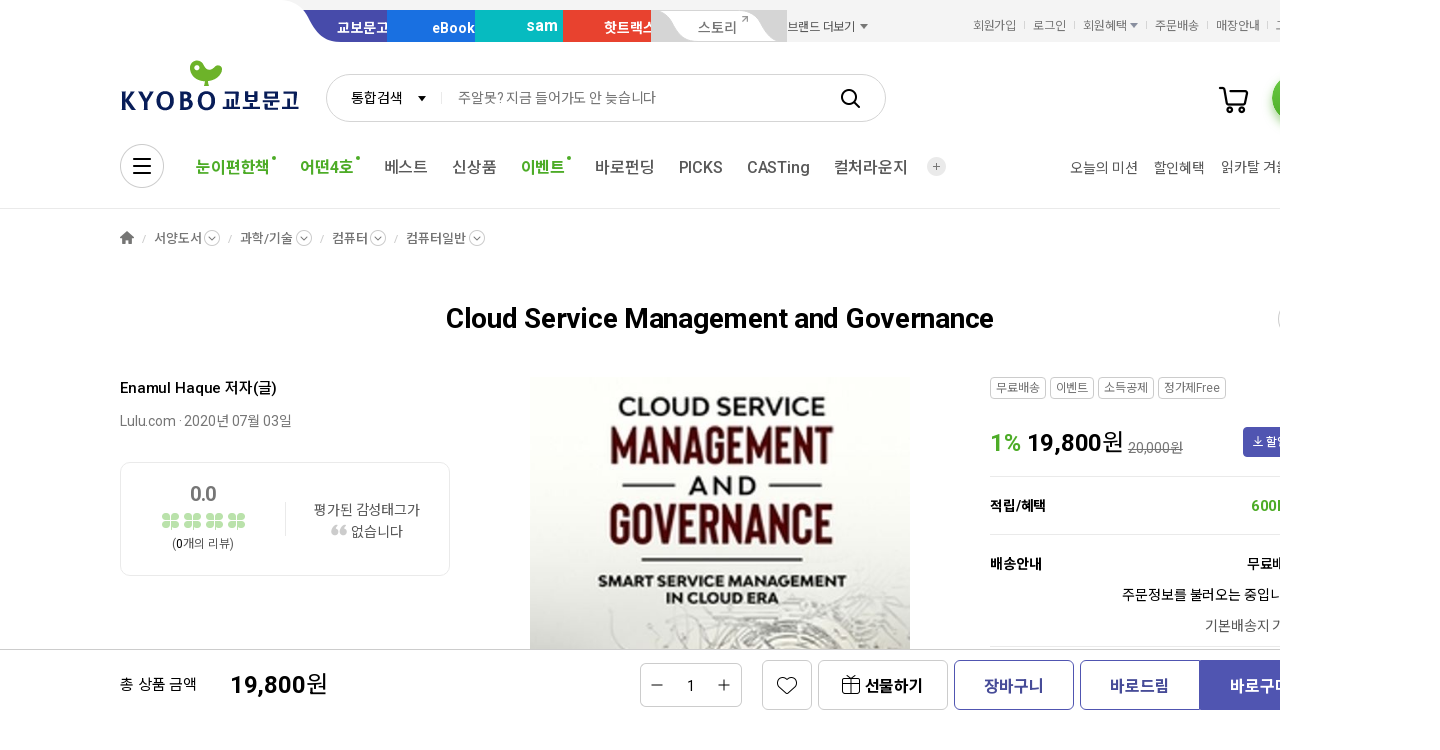

--- FILE ---
content_type: text/html;charset=UTF-8
request_url: https://product.kyobobook.co.kr/detail/S000003498701
body_size: 34543
content:
<!DOCTYPE html>
<html lang="ko"
    data-view="ink"
    data-service="product"
>
<head>
    <meta charset="UTF-8">
    <meta http-equiv="X-UA-Compatible" content="IE=edge">

    
        
            
            <meta name="viewport" content="width=device-width, initial-scale=1, minimum-scale=1, maximum-scale=1">
        
        
        

    
        <meta name="title" content="Cloud Service Management and Governance | Enamul Haque - 교보문고">
        <meta property="og:title" content="Cloud Service Management and Governance | Enamul Haque - 교보문고">
    

    
        <meta name="description" content="Cloud Service Management and Governance | ">
        <meta property="og:description" content="Cloud Service Management and Governance | ">
    

    <meta property="og:type" content="website">
    <meta property="og:image" content="https://contents.kyobobook.co.kr/sih/fit-in/458x0/pdt/9781716788352.jpg">
    <meta property="og:url" content="https://product.kyobobook.co.kr/detail/S000003498701">
    
    
        <meta name='twitter:title' content="Cloud Service Management and Governance | Enamul Haque - 교보문고">
        <meta name='twitter:description' content="Cloud Service Management and Governance | ">
        <meta name='twitter:card' content="summary">
        <meta name='twitter:url' content="https://product.kyobobook.co.kr/detail/S000003498701">
        <meta name='twitter:image' content="https://contents.kyobobook.co.kr/sih/fit-in/458x0/pdt/9781716788352.jpg">
    



<meta name="format-detection" content="date=no">

        
        
    
    
    
    
        
            <meta name='author' content="Enamul Haque">
        
        <meta name='keywords' content="9781716788352">
        <meta property="books:isbn" content="9781716788352">
        <meta property="books:rating:value" content="0.0">
        <meta property="books:rating:scale" content="10">
        <meta property="books:rating:normalized_value" content="0">
    





    
    
    <link rel="canonical" href="https://product.kyobobook.co.kr/detail/S000003498701" />

        
        
    
    
    <link rel="icon" type="image/png"
          sizes="256x256"
          href="https://contents.kyobobook.co.kr/resources/fo/images/common/ink/favicon/favicon_256x256.png">

    
    <link rel="icon" type="image/png"
          sizes="196x196"
          href="https://contents.kyobobook.co.kr/resources/fo/images/common/ink/favicon/favicon_196x196.png">

    
    <link rel="icon" type="image/png"
          sizes="128x128"
          href="https://contents.kyobobook.co.kr/resources/fo/images/common/ink/favicon/favicon_128x128.png">

    
    <link rel="icon" type="image/png"
          sizes="48x48"
          href="https://contents.kyobobook.co.kr/resources/fo/images/common/ink/favicon/favicon_48x48.png">

    
    <link rel="icon" type="image/png"
          sizes="32x32"
          href="https://contents.kyobobook.co.kr/resources/fo/images/common/ink/favicon/favicon_32x32.png">

    
    <link rel="icon" type="image/png"
          sizes="16x16"
          href="https://contents.kyobobook.co.kr/resources/fo/images/common/ink/favicon/favicon_16x16.png">

    
    
        
    <meta name="msapplication-TileImage" content="https://contents.kyobobook.co.kr/resources/fo/images/common/ink/favicon/apple-touch-icon-144x144-precomposed.png">
    <meta name="msapplication-TileColor" content="#222222">

        
    <link rel="apple-touch-icon-precomposed apple-touch-icon"
          sizes="700x700"
          href="https://contents.kyobobook.co.kr/resources/fo/images/common/ink/favicon/apple-touch-icon-700x700-precomposed.png">

    <link rel="apple-touch-icon-precomposed apple-touch-icon"
          sizes="180x180"
          href="https://contents.kyobobook.co.kr/resources/fo/images/common/ink/favicon/apple-touch-icon-180x180-precomposed.png">

    <link rel="apple-touch-icon-precomposed apple-touch-icon"
          sizes="167x167"
          href="https://contents.kyobobook.co.kr/resources/fo/images/common/ink/favicon/apple-touch-icon-167x167-precomposed.png">

    <link rel="apple-touch-icon-precomposed apple-touch-icon"
          sizes="152x152"
          href="https://contents.kyobobook.co.kr/resources/fo/images/common/ink/favicon/apple-touch-icon-152x152-precomposed.png">

    <link rel="apple-touch-icon-precomposed apple-touch-icon"
          sizes="144x144"
          href="https://contents.kyobobook.co.kr/resources/fo/images/common/ink/favicon/apple-touch-icon-144x144-precomposed.png">

    <link rel="apple-touch-icon-precomposed apple-touch-icon"
          sizes="120x120"
          href="https://contents.kyobobook.co.kr/resources/fo/images/common/ink/favicon/apple-touch-icon-120x120-precomposed.png">

    <link rel="apple-touch-icon-precomposed apple-touch-icon"
          sizes="114x114"
          href="https://contents.kyobobook.co.kr/resources/fo/images/common/ink/favicon/apple-touch-icon-114x114-precomposed.png">

    <link rel="apple-touch-icon-precomposed apple-touch-icon"
          sizes="80x80"
          href="https://contents.kyobobook.co.kr/resources/fo/images/common/ink/favicon/apple-touch-icon-80x80-precomposed.png">

    <link rel="apple-touch-icon-precomposed apple-touch-icon"
          sizes="72x72"
          href="https://contents.kyobobook.co.kr/resources/fo/images/common/ink/favicon/apple-touch-icon-72x72-precomposed.png">

    <link rel="apple-touch-icon-precomposed apple-touch-icon"
          sizes="60x60"
          href="https://contents.kyobobook.co.kr/resources/fo/images/common/ink/favicon/apple-touch-icon-60x60-precomposed.png">

    <link rel="apple-touch-icon-precomposed"
          href="https://contents.kyobobook.co.kr/resources/fo/images/common/ink/favicon/apple-touch-icon-57x57-precomposed.png">

    

    

    
    
<title>Cloud Service Management and Governance | Enamul Haque - 교보문고</title>



    
        
        
            
    
    <link rel="stylesheet" href="https://fonts.googleapis.com/css2?family=Noto+Sans+KR:wght@400;500;700&family=Roboto:wght@400;500;700&display=swap" />

    
        
        
    
    
    <link rel="stylesheet" href="https://contents.kyobobook.co.kr/resources/vendors/jquery-ui-1.12.1/jquery-ui.min.css" />


        
        
            
    
    
    <link rel="stylesheet" href="https://contents.kyobobook.co.kr/resources/vendors/star-rating/css/star-rating.min.css" />


        

        
        

        
        
            
    
    
    <link rel="stylesheet" href="https://contents.kyobobook.co.kr/resources/vendors/swiper/v4/swiper.min.css" />


            
    
    
    <link rel="stylesheet" href="https://contents.kyobobook.co.kr/resources/vendors/simplebar/5.3.3/simplebar.min.css" />


        
    

    
    
    <link rel="stylesheet" href="https://contents.kyobobook.co.kr/resources/fo/css/loading.css" />

    
    
    
    
    <link rel="stylesheet" type="text/css" href="https://contents.kyobobook.co.kr/resources/fo/css/style_ink.css?t=202601131110" data-name="kbb-cm-style" />
    



            
    
    
    
    <script src="https://contents.kyobobook.co.kr/resources/vendors/essential-vendors.min.js"
            type="text/javascript"></script>


    

    
    
    
    <script src="https://contents.kyobobook.co.kr/resources/vendors/jquery-ui-1.12.1/jquery-ui.min.js"
            data-name="jquery-ui" type="text/javascript"></script>


    
    
    
    <script src="https://contents.kyobobook.co.kr/resources/vendors/jquery-ui-1.12.1/jquery.ui.spinner.js"
            type="text/javascript"></script>



    
    
    
    <script src="https://contents.kyobobook.co.kr/resources/vendors/lottie-5.9.4/lottie.min.js"
            type="text/javascript"></script>


    
    
    
    <script src="https://contents.kyobobook.co.kr/resources/fo/js/kbb-loading.js?t=202601131110"
            type="text/javascript"></script>



    
    
    
    <script src="https://contents.kyobobook.co.kr/resources/fo/js/kbbjs-loader-v2.js?t=202601131110"
            type="text/javascript"></script>


    
    
    
    
    <script src="https://contents.kyobobook.co.kr/resources/lib/kbb-js/kbb.js?t=202601131110"
            data-name="kbb.js" type="text/javascript"></script>




    
    
    
    <script src="https://contents.kyobobook.co.kr/resources/lib/kbb-js/kbb.shared.js?t=202601131110"
            data-name="kbb.shared.js" type="text/javascript"></script>






<script>
    // IIFE
    ;(function () {
        // --------------------- [KbbJS/SSR] 서버 환경변수 전달
        const CDN_URL = "https:\/\/contents.kyobobook.co.kr\/resources\/fo"

        const tmpArr = CDN_URL.match(/((https?:)?\/\/[^/]+)(\/.*)/)
        const cdnHost = tmpArr[1]
        const cdnBaseURL = tmpArr[3]

        KbbJS.setOption('service.cdn.host', cdnHost)
        KbbJS.setOption('service.cdn.baseURL', cdnBaseURL)

        /**
         * KbbJS 라이브러리 경로 설정
         */
        let KbbjsURL = "\/lib\/kbb-js"
        if (!/^(https?:|\/\/)/.test(KbbjsURL)) {
            KbbjsURL = CDN_URL + KbbjsURL
        }

        const KBBJS_VER = null
        if (KBBJS_VER != null) {
            KbbjsURL += '/' + KBBJS_VER
        } else {
            KbbjsURL = "https:\/\/product.kyobobook.co.kr\/lib\/kbb-js"
        }

        // KbbJS 배포 개선 작업 1차 - 속성 추가
        KbbJS.setOption('loader.bootstamp', "202601131110")
        KbbJS.setOption('loader.baseURL', KbbjsURL)

        // 인증여부 속성 추가
        KbbJS.setOption('loader.authorized', false)
        KbbJS.setOption('loader.user.nickname', null)
        KbbJS.setOption('loader.user.picture', null)

        // 디바이스 정보 설정
        KbbJS.setOption('ua.device', {
            isMobile: false,
            isMobileApp: false,
            isIOS: false,
            isAndroid: false,
            isMSIE: false,
            isMac: true
        })

        /**
         * 서비스 호스트 설정
         */
        const oServiceData = {"hosts":{"ebook-product":"https:\/\/ebook-product.kyobobook.co.kr","semo":"https:\/\/semo.kyobobook.co.kr","product":"https:\/\/product.kyobobook.co.kr","ecash":"https:\/\/ecash.kyobobook.co.kr","elibrary":null,"best":"https:\/\/best.kyobobook.co.kr","bookcast":"https:\/\/casting.kyobobook.co.kr","store":"https:\/\/store.kyobobook.co.kr","undefined":null,"search":"https:\/\/search.kyobobook.co.kr","ebook":"https:\/\/ebook.kyobobook.co.kr","member":"https:\/\/mmbr.kyobobook.co.kr","myroom":"https:\/\/my.kyobobook.co.kr","event":"https:\/\/event.kyobobook.co.kr","welcome":"https:\/\/www.kyobobook.co.kr","hottracks":"https:\/\/hottracks.kyobobook.co.kr\/","sam":"https:\/\/sam.kyobobook.co.kr","order":"https:\/\/order.kyobobook.co.kr"}}
        const oServiceHosts = _.get(oServiceData, 'hosts', {})
        _.forEach(_.keys(oServiceHosts), function (key) {
            let prop = key
            switch (key.toLowerCase()) {
                case 'ebookproduct':
                case 'ebook-product':
                    prop = 'ebookProduct';
                    break
                case 'elibrary':
                    prop = 'eLibrary'
                    break
            }
            let value = _.get(oServiceHosts, key)
            if (value == null) {
                // 기본 호스트 설정
                switch (key.toLowerCase()) {
                    case 'welcome': value = 'www'; break
                    case 'myroom': value = 'my'; break
                    case 'bookcast': value = 'casting'; break
                    case 'member': value = 'mmbr'; break
                    case 'ebookproduct':
                    case 'ebook-product':
                        value = 'ebook-product'
                        break
                    case 'elibrary':
                        value = 'elibrary'
                        break
                    case 'product':
                    case 'event':
                    case 'order':
                    case 'search':
                    case 'best':
                    case 'ebook':
                    case 'sam':
                    case 'store':
                    case 'ecash':
                        value = prop
                        break
                }
                if (value == null) return
                value = 'https://' + value + '.kyobobook.co.kr'
            }
            KbbJS.setOption('service.' + prop + '.host', value)
        })
    }())
</script>


    
    
    
    <script src="https://contents.kyobobook.co.kr/resources/fo/js/kbb-netfunnel.js?t=202601131110"
            type="text/javascript"></script>



    
    
    
    
    
    <script src="https://contents.kyobobook.co.kr/resources/fo/js/common-vars.js?t=202601131110"
            type="text/javascript"></script>


    
    
    
    
    <script src="https://contents.kyobobook.co.kr/resources/fo/js/vars/common.js?t=202601131110"
            data-name="vars.common" type="text/javascript"></script>



    
    
    
    <script src="https://contents.kyobobook.co.kr/resources/fo/js/vars/paper.js?t=202601131110"
            data-name="vars.service" type="text/javascript"></script>




    
    
    
    
    
        
    
    
    <script src="https://contents.kyobobook.co.kr/resources/lib/kbb-js/kbb.stats.js?t=202601131110"
            data-name="kbb.stats.js" type="text/javascript"></script>



    
        
    
    
    <script src="https://contents.kyobobook.co.kr/resources/lib/kbb-js/kbb.gautil.js?t=202601131110"
            data-name="kbb.gautil.js" type="text/javascript"></script>



    
    
    
    
    <script src="https://contents.kyobobook.co.kr/resources/fo/js/ga360/common-vars.js?t=202601131110"
            type="text/javascript"></script>


    
    
    <script src="https://contents.kyobobook.co.kr/resources/fo/js/ga360/util.js?t=202601131110"
            type="text/javascript"></script>






        
        
        
    
    
    <script src="https://contents.kyobobook.co.kr/resources/fo/js/ui-onk/options.js?t=202601131110"
            type="text/javascript"></script>


    

    <script type="application/ld+json">
        {
            "@context": "http://schema.org",
            "@type": "WebSite",
            "name": "교보문고",
            "url": "https://product.kyobobook.co.kr",
            "potentialAction": {
                "@type": "SearchAction",
                "target": "https://search.kyobobook.co.kr/?keyword={search_term_string}",
                "query-input": "required name=search_term_string"
            }
        }
    </script>



    
    <!-- /* 교보문고 기업 정보  */ -->
    <script type="application/ld+json">
        {
            "@context": "https://schema.org",
            "@type": "Organization",
            "name": "교보문고",
            "description": "교보문고는 온오프라인을 통틀어 대한민국 최고의 도서쇼핑몰이며 전자책, 음반, 기프트, 문화서비스까지 제공하는 종합문화기업입니다.",
            "url": "https://product.kyobobook.co.kr",
            "logo": "https://contents.kyobobook.co.kr/resources/fo/images/common/ink/img_logo_kyobo@2x.png",
            "address": {
                "@type": "PostalAddress",
                "streetAddress": "서울특별시 종로구 종로 1",
                "addressCountry": "한국"
            },
            "contactPoint": {
                "@type": "ContactPoint",
                "telephone": "1544-1900",
                "contactType": "고객 서비스"
            },
            "foundingDate": "1980-12-25",
            "sameAs": ["https://www.youtube.com/c/kbooknews","https://www.facebook.com/kyobobookonline","https://www.instagram.com/kyobobook_online/"]
        }
    </script>



    
    
    
    


    <script type="application/ld+json">
        {
            "@context":"http://schema.org",
            "@type":"Book",
            "name" : "Cloud Service Management and Governance",
            "image": "https://contents.kyobobook.co.kr/sih/fit-in/458x0/pdt/9781716788352.jpg",
            "description": "Cloud Service Management and Governance | ",
            "genre": "과학/기술",
            "keywords": "9781716788352",
            
            
            "author": {
                "@type": "Person",
                "name": "Enamul Haque 지음"
            },
            
            
            "publisher": {
                "@type": "Organization",
                "name": "Lulu.com"
            },
            
            "url": "https://product.kyobobook.co.kr/detail/S000003498701",
            "workExample" : [{
                "@type": "Book",
                "isbn": "9781716788352 ( 1716788358 )",
                "bookFormat" : "https://schema.org/Paperback",
                "datePublished" : "20200703",
                "potentialAction": {
                    "@type": "ReadAction",
                    "target": {
                        "@type": "EntryPoint",
                        "urlTemplate": "https://product.kyobobook.co.kr/detail/S000003498701",
                        "actionPlatform": [
                            "https://schema.org/DesktopWebPlatform",
                            "http://schema.org/MobileWebPlatform"
                        ]
                    },
                    "expectsAcceptanceOf":{
                        "@type": "Offer",
                        "Price": "19800",
                        "priceCurrency": "KRW",
                        "availability": "https://schema.org/InStock"
                    }
                }
            }]
        }
    </script>




    
    <link rel="stylesheet" href="https://contents.kyobobook.co.kr/resources/fo/css/product_ink.css">
    
    

    <!-- /* ebs제휴 이벤트 ink css start */-->
    
        <link rel="stylesheet" href="https://contents.kyobobook.co.kr/pmtn/2023/book/230104_ebs/ebs_lb.css" />
    
    <!-- /* ebs제휴 이벤트 ink css end */-->

    <!-- /* ebs 제휴 이벤트 mok css start */ -->
    
    <!-- /* ebs제휴 이벤트 mok css end */-->

    <!-- /* ebs 제휴 팝업 스타일 오버라이드 - 팝업 크기에 이미지 크기 맞춤 (PC/모바일 공통) */ -->
    <style>
        /* PC용 */
        #popEventEbsAlliance.ebs_promo_layer {
            width: auto !important;
        }
        #popEventEbsAlliance .ebs_inner img {
            max-width: 100%;
            height: auto;
        }
        /* 모바일용 */
        #popEventEbsAlliance .img_box_ebs img {
            max-width: 100%;
            height: auto;
        }
    </style>

    
    <meta property="eg:type" content="product" />



    <meta property="eg:cuid" content="d37a866b-3e69-4570-8ef2-36e01b487dd4" />

<meta property="eg:itemId" content="S000003498701" />
<meta property="eg:itemName" content="Cloud Service Management and Governance" />
<meta property="eg:itemImage" content="https://contents.kyobobook.co.kr/pdt/S000003498701.jpg" />
<meta property="eg:itemUrl" content="9781716788352" />
<meta property="eg:originalPrice" content="" />
<meta property="eg:salePrice" content="" />
<meta property="eg:category1" content="SGK" />
<meta property="eg:category2" content="" />
<meta property="eg:category3" content="" />
<meta property="eg:category4" content="" />
<meta property="eg:category5" content="" />
<meta property="eg:category1_name" content="서양도서" />
<meta property="eg:category2_name" content="과학/기술" />
<meta property="eg:category3_name" content="" />
<meta property="eg:category4_name" content="" />
<meta property="eg:category5_name" content="" />
<meta property="eg:brandId" content="P716010" />
<meta property="eg:brandName" content="Enamul Haque" />
<meta property="eg:regDate" content="" />
<meta property="eg:updateDate" content="" />
<meta property="eg:expireDate" content="" />
<meta property="eg:stock" content="" />
<meta property="eg:state" content="" />
<meta property="eg:description" content="" />
<meta property="eg:extraImage" content="" />
<meta property="eg:locale" content="" />
<meta property="eg:isNew" content="" />
<meta property="eg:gender" content="" />
<meta property="eg:etc1" content="" />
<meta property="eg:etc2" content="" />
<meta property="eg:etc3" content="" />
<meta property="eg:etc4" content="" />
<meta property="eg:etc5" content="" />
<meta property="eg:etc6" content="" />
<meta property="eg:etc7" content="" />
<meta property="eg:etc8" content="" />
<meta property="eg:etc9" content="" />
<meta property="eg:etc10" content="" />

<script type="text/javascript">
    window._eglqueue = window._eglqueue || [];
    var path = document.location.hostname
    // 운영
    var cuid = 'd37a866b-3e69-4570-8ef2-36e01b487dd4'
    var pickCuid = '4ffe4f3c-7219-4bd2-a7ae-eba4aefc9b19'
    if (/(\.ndev|localhost|local\.)/.test(path)) {
      // 개발
      cuid = 'a7319bca-2a26-497d-b1aa-9b410e1193f6'
      pickCuid = 'f5fbf232-7e27-4ca3-b922-b3a56d79780b'
    } else if (/\.n(stg|prd)/.test(path)) {
      // 스테이지
      cuid = '2af19936-d725-4320-b73e-6e8a3f29ad5f'
      pickCuid = '2e514b09-86fe-4c69-8ec9-0a8c8416d2ae'
    }
    // RTS
    _eglqueue.push(['setVar', 'cuid', cuid]);
    _eglqueue.push(['setVar', 'itemId', "S000003498701"]);
    _eglqueue.push(['setVar', 'userId', ""]);
    _eglqueue.push(['setVar', 'categoryId', "SGK"]);
    _eglqueue.push(['setVar', 'brandId', "P716010"]);
    _eglqueue.push(['track', 'view']);
    _eglqueue.push(['track', 'product']);
    _eglqueue.push(['reset']);

    // Picks
    _eglqueue.push(['setVar', 'cuid', pickCuid]);
    _eglqueue.push(['setVar', 'itemId', "9781716788352"]);
    _eglqueue.push(['setVar', 'userId', ""]);
    _eglqueue.push(['setVar', 'itemDvsn', "ENG"]);
    _eglqueue.push(['setVar', 'categoryId', "132701"]);
    _eglqueue.push(['setVar', 'brandId', "2002522501"]);
    _eglqueue.push(['track', 'product']);
    _eglqueue.push(['track', 'view']);
    (function (s, x) {
        s = document.createElement('script'); s.type = 'text/javascript';
        s.async = true; s.defer = true; s.src = 'https://logger.eigene.io/js/logger.min.js';
        x = document.getElementsByTagName('script')[0]; x.parentNode.insertBefore(s, x);
    })();
</script>

    

    
    <script>
        // 화면 view type code
        KbbJS.setOption('plugins.ui-product.type', "ENG")
        // 판매상품ID
        KbbJS.setOption('plugins.ui-product.pid', "S000003498701")
        // 결합상품 판매상품ID
        KbbJS.setOption('plugins.ui-product.combiSaleCode', "")
        // 상품코드(바코드)
        KbbJS.setOption('plugins.ui-product.barcode', "9781716788352")
        // 판매상품구분코드
        KbbJS.setOption('plugins.ui-product.salecode', "ENG")
        // 판매상품분류코드
        KbbJS.setOption('plugins.ui-product.saleClstCode', "132701")
        // 판매상품그룹구분코드
        KbbJS.setOption('plugins.ui-product.saleGrpCode', "SGK")
        // 판매상품 가격
        KbbJS.setOption('plugins.ui-product.salePrice', "19800")
        // 오픈마켓 입점사 ID
        KbbJS.setOption('plugins.ui-product.sellerId', "")
        // 오픈마켓 구성 ID
        KbbJS.setOption('plugins.ui-product.opnCode', "")
        // 상품 상세 접근시 최근 본 컨텐츠 추가
        KbbJS.addRecentlyContent({ catg: 'p', type: "ENG", id: "S000003498701" })
        // 판매제한연령
        KbbJS.setOption('plugins.ui-product.saleLmttAge', "0")
        // 컬처 구성상품 판매상품ID
        KbbJS.setOption('plugins.ui-product.cnfgSaleCmdtId', "")
        // 결합 구성상품 판매상품ID
        KbbJS.setOption('plugins.ui-product.combCnfgSaleCmdtIds', "")
        // 사은품 여부
        KbbJS.setOption('plugins.ui-product.isGifts', "N")
        // 도서정가제대상여부 (정가제 Free 리스트 노출)
        // Y: 미노출, N: 노출
        KbbJS.setOption('plugins.ui-product.fbpTrgtYsno', "N")
        // GA360 전자상거래 상품속성(상품 현재 카테고리, 상품명, 출판사명)
        KbbJS.setOption('plugins.ui-product.currentLabel', "[서양도서, 서양도서&gt;과학/기술, 서양도서&gt;과학/기술&gt;컴퓨터, 서양도서&gt;과학/기술&gt;컴퓨터&gt;컴퓨터일반]")
        KbbJS.setOption('plugins.ui-product.productName', "Cloud Service Management and Governance")
        KbbJS.setOption('plugins.ui-product.productBrand', "Lulu.com")
        KbbJS.setOption('plugins.ui-product.ordrLmttQntt', "0")
        KbbJS.setOption('plugins.ui-product.picksBoughtTogetherUrl', "https://picks-api.eigene.io/rec/v3/kyobo203")
        KbbJS.setOption('plugins.ui-product.picksKeywordUrl', "https://picks-api.eigene.io/rec/v3/kyobo222")
        KbbJS.setOption('plugins.ui-product.picksKeywordProductUrl', "https://picks-api.eigene.io/rec/v3/kyobo223")
        KbbJS.setOption('plugins.ui-product.authorName', "Enamul Haque")
        // 실재고수량
        KbbJS.setOption('plugins.ui-product.realInvnQntt', "0")
        // 판매상태코드
        KbbJS.setOption('plugins.ui-product.saleCdtnCode', "001")
        // 카테고리정보
        KbbJS.setOption('plugins.ui-product.categories', "[{label=서양도서, code=null, separator=ENG, dsplMenuNum=null, menuLvl=null}, {label=과학/기술, code=13, separator=ENG, dsplMenuNum=null, menuLvl=null}, {label=컴퓨터, code=1327, separator=ENG, dsplMenuNum=null, menuLvl=null}, {label=컴퓨터일반, code=132701, separator=ENG, dsplMenuNum=null, menuLvl=null}]")
        // POD양장상품정보
        KbbJS.setOption('plugins.ui-product.isPodProduce', "N")
        //도서-기프트 교차 추천 A/B테스트 타입
        KbbJS.setOption('plugins.ui-product.crossRecommendTypes', "kyobo233")
        //도서-기프트 교차 추천 A/B테스트 핫트랙스 베스트 URL
        KbbJS.setOption('plugins.ui-product.crossRecommendBestUrl', "")
        //도서-기프트 교차 추천 A/B테스트 함께구매한상품 URL
        KbbJS.setOption('plugins.ui-product.crossRecommendUrl', "https://picks-api.eigene.io/rec/v3/kyobo233?ejk_gb=KOR&amp;barcode=9781716788352&amp;size=15")
        // 옵션상품 class name
        KbbJS.setOption('plugins.ui-product.cultureSeat', "")
        // 강연-단일상품수량
        KbbJS.setOption('plugins.ui-product.saleLmttQntt', "0")
        // Prestige 상품여부
        KbbJS.setOption('plugins.ui-product.isPrestige', "N")
        // 판매제한여부
        KbbJS.setOption('plugins.ui-product.saleLmttYsno', "")
        // 세이브더칠드런 기부상품여부
        KbbJS.setOption('plugins.ui-product.isSaveTheChildren', "false")
    </script>
    <script>
        KbbJS.setOption('plugins.ui-product.authorList', [{"type":"\uC800\uC790(\uAE00)","id":"2002522501","name":"Enamul Haque","name2":"Enamul Haque","activeLike":false,"fieldList":[{"label":"\uACBD\uC81C\/\uAE08\uC735\/\uAE30\uC5C5\uC778","code":"20500","dsplMenuNum1":"eng","dsplMenuNum2":"9155","dsplMenuNum3":"9613"}],"phtgYsno":"N","image":null,"alt":null,"intro":"","bookList":[],"viewAuthorBtn":true,"authInfoYn":null,"validAuthor":true}])
    </script>

    

    
    
    

    
    
<script>
/*
    const saleCmdtId = "S000003498701";
    const cmdtCode = "9781716788352";
    const mmbrNum = null !== null ? null : '';

    // 상품 조회 - 네이버
    kbb.stats.ready('naver').then(({ wcs })=> {
        if(window.wcs) {
            _nasa["cnv"] = wcs.cnv('5', '0')
        }
    });

    // 상품 조회 - 카카오
    kbb.stats.ready('kakaopixel').then(() => {
        window.kakaoPixel().viewContent({
            id: saleCmdtId
        })
    });

    // 찜하기 - 카카오
    function addToWishKakao () {
        kbb.stats.ready('kakaopixel').then(()=> {
            kakaoPixel().addToWishList({
                id: saleCmdtId
            });
        });
    }

    // 장바구니 담기 - 카카오
    function addToCartKakao () {
        kbb.stats.ready('kakaopixel').then(()=> {
            kakaoPixel().addToCart({
                id: saleCmdtId
            });
        });
    }

    // 찜하기 - Picks 큐봇
    function addToWishCuBot () {
        eglc.op('setVar', 'cuid', pickCuid);
        eglc.op('setVar', 'itemId', cmdtCode);
        eglc.op('setVar', 'userId', mmbrNum);
        eglc.op('track', 'zzim');
    }

    // 장바구니 담기 - Picks 큐봇
    function addToCartCuBot() {
        eglc.op('setVar', 'cuid', pickCuid);
        eglc.op('setVar', 'itemId', cmdtCode);
        eglc.op('setVar', 'userId', mmbrNum);
        eglc.op('track', 'add_to_cart');
    }
 */

</script>



    
    <!-- /* [상세] 국내도서일 때에만 큐봇 스크립트 적용 */-->
    


        
        
        
        
            
    
    
    
    
    
    
    <script src="https://product.kyobobook.co.kr/lib/kbb-js/vendors.min.js?t=202601131110"
            data-name="kbb-vendors.min.js" type="text/javascript"></script>



    
    
    
    <script src="https://product.kyobobook.co.kr/lib/kbb-js/shared.min.js?t=202601131110"
            data-name="kbb-shared.min.js" type="text/javascript"></script>



    
    
    
    <script src="https://product.kyobobook.co.kr/lib/kbb-js/components.min.js?t=202601131110"
            data-name="kbb-components.min.js" type="text/javascript"></script>



    
    
    
    <script src="https://product.kyobobook.co.kr/lib/kbb-js/core.min.js?t=202601131110"
            data-name="kbb-core.min.js" type="text/javascript"></script>





        
        
        
    
</head>
<body>
    
        <div id="KbbLoading"
    class="loading_box show"
>
    <div class="loading_box_inner">
        <div class="loading_target"></div>
    </div>
    <div class="loading_dimmed"></div>
</div>


    

    
    
        
        
            
            <div class="skip_nav_wrap">
                <a href="#contents">본문 바로가기</a>
            </div>
            <div class="wrapper contents_detail_view" id="mainDiv">
                
                
    
        
        

    <header class="header_wrapper has_banner header_v2 mall_book sps" id="welcome_header_wrap">
    
    <!--
    <th:block th:if="${(alCode=='EET'||alCode=='EMT'||alCode=='EHT'||alCode=='EAT') and alBannerGbn!='true'}">
        <div class="top_banner_wrap" id="welcome_top_banner">
            <div class="top_banner_inner">
                <a href="https://event.kyobobook.co.kr/detail/206105"><img class="img_top_banner" src="https://contents.kyobobook.co.kr/pmtn/2023/book/230104_ebs/bn/bnM_02.png" alt="EBS X 교보문고 고객님을 위한 5천원 열공 혜책!"></a>
                <button type="button" class="btn_close_banner">배너 닫기</button>
            </div>
        </div>
    </th:block>
    -->
    <div class="service_mall_wrap"> 
 <div class="service_mall_inner"> 
  <div class="service_mall_box"> 
   <ul class="service_mall_list"> 
    <li class="service_mall_item tab book"><a class="service_mall_link" href="https://www.kyobobook.co.kr/">교보문고</a></li> 
    <li class="service_mall_item tab ebook"><a class="service_mall_link" href="https://ebook.kyobobook.co.kr/">eBook</a></li> 
    <li class="service_mall_item tab sam"><a class="service_mall_link" href="https://sam.kyobobook.co.kr/">sam</a></li> 
    <li class="service_mall_item tab hottracks"><a class="service_mall_link" href="https://hottracks.kyobobook.co.kr/">핫트랙스</a></li> 
    <li class="service_mall_item tab link"><a target="_blank" class="service_mall_link" href="https://storynew.kyobobook.co.kr/story/main/initMain.ink">스토리</a></li> 
    <li class="service_mall_item brand_more"><button type="button" class="btn_brand_more"><span class="text">브랜드 더보기</span></button> 
     <div class="brand_more_list_box"> 
      <div class="custom_scroll_wrap"> 
       <ul class="brand_more_list"> 
        <li class="brand_more_item"><a class="brand_more_link" href="https://product.kyobobook.co.kr/pod/main"><span class="img_box"><img loading="lazy" alt="바로출판 BI" src="https://contents.kyobobook.co.kr/resources/fo/images/common/ink/img_brand_more_pod@2x.png"></span><span class="brand_name">바로출판</span></a></li> 
       </ul> 
      </div> 
     </div></li> 
   </ul> 
  </div> 
  <div class="customer_service_box"> 
   <ul class="customer_service_list"> 
    <li class="customer_service_item" style="display:none"><a class="util_link" href="https://mmbr.kyobobook.co.kr/join">회원가입</a></li> 
    <li class="customer_service_item" style="display:none"><a class="util_link" href="https://mmbr.kyobobook.co.kr/login">로그인</a></li> 
    <li class="customer_service_item member_benefit"><button type="button" class="btn_member_benefit"><span class="text">회원혜택</span></button> 
     <ul class="member_benefit_list"> 
      <li class="member_benefit_item"><a class="member_benefit_link" href="https://mmbr.kyobobook.co.kr/benefit">교보북클럽</a></li> 
      <li class="member_benefit_item"><a class="member_benefit_link" href="https://mmbr.kyobobook.co.kr/benefit/grade">등급 혜택</a></li> 
      <li class="member_benefit_item"><a class="member_benefit_link" href="https://mmbr.kyobobook.co.kr/benefit/new">신규회원 혜택</a></li> 
      <li class="member_benefit_item"><a class="member_benefit_link" href="https://mmbr.kyobobook.co.kr/benefit/prestige">Prestige Lounge</a></li> 
      <li class="member_benefit_item"><a class="member_benefit_link" href="https://mmbr.kyobobook.co.kr/benefit/discount">제휴 혜택</a></li> 
     </ul></li> 
    <li class="customer_service_item order"><a class="util_link" href="https://order.kyobobook.co.kr/myroom/member/order-list">주문배송</a></li> 
    <li class="customer_service_item store"><a class="util_link" href="https://store.kyobobook.co.kr/store-info/001">매장안내</a></li> 
    <li class="customer_service_item"><a class="util_link" href="https://www.kyobobook.co.kr/cscenter">고객센터</a></li> 
   </ul> 
  </div> 
 </div> 
</div>
<div class="header_inner"> 
 <div class="gnb_search_wrap"> 
  <div class="logo_box"> <a class="logo_link book" href="https://www.kyobobook.co.kr/"><span class="hidden">교보문고</span></a> 
  </div> 
  <div class="gnb_search_box" style="position:relative"> 
   <div class="form_sel" data-class="type_gnb"> <select title="검색유형선택" id="gbCode"><option value="TOT">통합검색</option><option value="KBO">교보문고</option><option value="EBK">eBook</option><option value="SAM">sam</option><option value="HTS">핫트랙스</option></select> 
   </div> 
   <div class="search_input_wrap"> 
    <input id="searchKeyword" type="search" class="ip_gnb_search" title="통합검색어 입력" autocomplete="off" placeholder="검색어를 입력해주세요." value=""> 
    <input type="hidden" id="searchBoxEventurl" name="searchBoxEventurl" value=""><button type="button" class="btn_ip_clear"><span class="hidden">초기화</span></button> 
   </div> 
   <div> <a href="javascript:void(0)" data-role="gnb-search-submit" class="btn_gnb_search"> <span class="hidden">검색</span> </a> 
   </div> 
   <div id="kbb-search-popup"></div> 
  </div> 
  <ul class="user_menu_list"> 
   <li class="user_menu_item cash"><a class="user_menu_link" title="e캐시" href="https://ecash.kyobobook.co.kr/dig/opr/ecash/general"><span class="hidden">e캐시</span></a></li> 
   <li class="user_menu_item library"><a class="user_menu_link" title="내서재" href="https://elibrary.kyobobook.co.kr/dig/elb/elibrary"><span class="hidden">내서재</span></a></li> 
   <li class="user_menu_item cart"><a class="user_menu_link" title="장바구니" href="https://order.kyobobook.co.kr/cart"><span class="hidden">장바구니</span><span data-kbbfn="cart-size" style="display:none" class="cnt"></span></a></li> 
   <li class="user_menu_item my"><a data-render="ssr" class="profile-icon user_menu_link done" title="프로필" href="https://my.kyobobook.co.kr/main"><span class="img_box no_img"><img alt="로그인"></span><span class="hidden">프로필</span></a><script src="https://contents.kyobobook.co.kr/resources/fo/js/user-profile.js"></script></li> 
  </ul> 
  <div class="auto_complete_wrap auto_complete_maintain" id="hFrame"> 
   <div class="search_content_wrap inKeyword"> 
    <div class="scroll_wrap"></div> 
   </div> 
   <div class="search_content_wrap noKeyword"> 
    <div class="scroll_wrap"> 
     <div class="recommend_keyword_area"> 
      <div class="title_wrap title_size_def"> 
       <p class="title_heading">추천 검색어</p> 
      </div> 
      <div class="tag_wrap" id="recommendKeywordBox"></div> 
     </div> 
     <div class="keyword_contents_area"> 
      <div class="recent_keyword_box"></div> 
      <div class="keyword_prod_box" id="keyWordProdBox"></div> 
      <div class="hot_keyword_box" id="hotKeywordBox"> 
       <div class="title_wrap title_size_def"> 
        <p class="title_heading">실시간 인기 검색어</p> 
        <div class="right_area"></div> 
       </div> 
       <div class="hot_keyword_list_wrap"></div> 
      </div> 
     </div> 
    </div> 
    <div class="util_area"> 
     <div class="util_button_area"> <a href="javascript:goCsCenter();" class="btn_xs"> <span class="ico_link"></span> <span class="text">도움말</span> </a> <a href="javascript:goDetailSearch();" class="btn_xs"> <span class="ico_search"></span> <span class="text">상세검색</span> </a> 
     </div><button type="button" class="button_layer_close" id="close_search_auto"><span class="text">닫기</span></button> 
    </div> 
   </div> 
  </div> 
 </div> 
 <nav class="gnb_wrap"> 
  <div class="anb_wrap"> <button id="kbb-site-gnb" type="button" class="btn_anb"><span class="hidden">전체메뉴</span></button> 
  </div> 
  <ul class="gnb_list"> 
   <li class="gnb_item"><a target="_self" class="gnb_link" href="https://event.kyobobook.co.kr/detail/243438"><em>눈이편한책</em><span class="ico_new"><span class="hidden">추천 메뉴</span></span></a></li> 
   <li class="gnb_item"><a target="_self" class="gnb_link" href="https://event.kyobobook.co.kr/make/242861"><em>어떤4호</em><span class="ico_new"><span class="hidden">추천 메뉴</span></span></a></li> 
   <li class="gnb_item"><a target="_self" class="gnb_link" href="https://store.kyobobook.co.kr/bestseller/online/daily">베스트</a></li> 
   <li class="gnb_item"><a target="_self" class="gnb_link" href="https://product.kyobobook.co.kr/new/">신상품</a></li> 
   <li class="gnb_item"><a target="_self" class="gnb_link" href="https://event.kyobobook.co.kr/event-list"><em>이벤트</em><span class="ico_new"><span class="hidden">추천 메뉴</span></span></a></li> 
   <li class="gnb_item"><a target="_self" class="gnb_link" href="https://event.kyobobook.co.kr/funding">바로펀딩</a></li> 
   <li class="gnb_item"><a target="_self" class="gnb_link" href="https://www.kyobobook.co.kr/picks/recommend">PICKS</a></li> 
   <li class="gnb_item"><a target="_self" class="gnb_link" href="https://casting.kyobobook.co.kr/">CASTing</a></li> 
   <li class="gnb_item"><a target="_self" class="gnb_link" href="https://event.kyobobook.co.kr/culture">컬처라운지</a></li> 
   <li class="gnb_item more_service"><button type="button" class="btn_more_service"><span class="hidden">서비스 더보기</span></button> 
    <ul class="more_service_list"> 
     <li class="more_service_item"><a target="_self" class="more_service_link" href="https://www.kyobobook.co.kr/barodrim">바로드림</a></li> 
     <li class="more_service_item"><a target="_self" class="more_service_link" href="https://product.kyobobook.co.kr/today-book/">오늘의 선택</a></li> 
     <li class="more_service_item"><a target="_self" class="more_service_link" href="https://event.kyobobook.co.kr/detail/208794">책 그리고 꽃</a></li> 
     <li class="more_service_item"><a target="_self" class="more_service_link" href="https://event.kyobobook.co.kr/monthly-book">이달의 책</a></li> 
     <li class="more_service_item"><a target="_self" class="more_service_link" href="https://www.kyobobook.co.kr/giftcard">기프트카드</a></li> 
     <li class="more_service_item"><a target="_self" class="more_service_link" href="https://store.kyobobook.co.kr/culture">문화공간</a></li> 
     <li class="more_service_item"><a target="_self" class="more_service_link" href="https://www.kyobobook.co.kr/best-review">베스트리뷰</a></li> 
     <li class="more_service_item"><a target="_self" class="more_service_link" href="https://store.kyobobook.co.kr/read-index">수준별원서읽기</a></li> 
     <li class="more_service_item"><a target="_self" class="more_service_link" href="https://product.kyobobook.co.kr/pod/main">POD</a></li> 
    </ul></li> 
  </ul> 
  <ul class="gnb_sub_list"> 
   <li id="today_mission" class="gnb_sub_item"><span class="tip_wrap"><a class="gnb_sub_link" href="https://event.kyobobook.co.kr/today-mission">오늘의 미션</a></span></li> 
   <li class="gnb_sub_item"><a class="gnb_sub_link" href="https://event.kyobobook.co.kr/benefit">할인혜택</a></li> 
  </ul> 
  <div class="curtain_banner_wrap"> <button type="button" class="btn_curtain_expand" id="welcome_curtain_thumb"><span class="text_box">읽카탈 겨울호</span></button> 
   <div class="curtain_banner_box" id="welcome_curtain_banner"> <button type="button" class="btn_curtain_close"><span class="hidden">커튼 배너 닫기</span></button><a target="_self" class="curtain_banner_link" href="https://event.kyobobook.co.kr/make/242208"><img src="https://contents.kyobobook.co.kr/display/i_1200_391_e7f0ee27d8404b8eac182c0499ea84c8.jpg" alt="겨울의 필사 특집 읽는 사람의 카탈로그 겨울 문장 일력 &amp; 필사 굿즈 3종"></a> 
   </div> 
  </div> 
 </nav> 
</div>
    
</header>



    
    
    <main class="container_wrapper">
        
        <section class="breadcrumb_wrap">
            <div class="breadcrumb_inner">
    <ol class="breadcrumb_list">
        <li class="breadcrumb_item"><a href="https://www.kyobobook.co.kr/" class="home_link">HOME</a></li>
        <li class="breadcrumb_item" data-id="ENG">
            
            
            
            
            
            
                <a href="https://product.kyobobook.co.kr/ENG" class="btn_sub_depth">서양도서</a>
            
        </li>
        <li class="breadcrumb_item" data-id="13">
            
            
            
            
            
            
                <a href="https://product.kyobobook.co.kr/category/ENG/13" class="btn_sub_depth">과학/기술</a>
            
        </li>
        <li class="breadcrumb_item" data-id="1327">
            
            
            
            
            
            
                <a href="https://product.kyobobook.co.kr/category/ENG/1327" class="btn_sub_depth">컴퓨터</a>
            
        </li>
        <li class="breadcrumb_item" data-id="132701">
            
            
            
            
            
            
                <a href="https://product.kyobobook.co.kr/category/ENG/132701" class="btn_sub_depth">컴퓨터일반</a>
            
        </li>
    </ol>
</div>

        </section>
        

        <section id="contents" class="contents_wrap">
            
            
<div class="prod_detail_header">
    <div class="header_contents_inner">
        
        
<div class="prod_detail_title_wrap">
    <div class="prod_title_area">
        <div class="prod_title_box auto_overflow_wrap">
            
            <div class="auto_overflow_contents">
                <div class="auto_overflow_inner">
                    
                    <h1>
                        
                        <span class="prod_title">Cloud Service Management and Governance</span>
                    </h1>
                </div>
            </div>
            <div class="auto_overflow_footer">
                <button type="button" class="btn_more_detail" data-role="btn-dialog" data-target="#popAllProdTitle1"><span class="text">더보기</span><span class="ico_plus"></span></button>
            </div>
        </div>

        <div class="util_btn_box">
            
            <div class="sns_share_wrap"
                 data-kbb-ui="share-sns"
                 data-title="Cloud Service Management and Governance"
                 data-author="Enamul Haque"
                 data-publisher="Lulu.com">
                <button type="button" class="btn_share share_sns_trigger"><span class="ico_share"></span><span class="hidden">공유하기</span></button>
            </div>
        </div>
        <div class="prod_desc_area">
            <div class="prod_desc_box auto_overflow_wrap">
                
                <div class="auto_overflow_contents">
                    <div class="auto_overflow_inner" style="display:none" id="subTitleArea">
                        
                        <span class="prod_desc">Smart Service Management in Cloud Era</span>
                        
                        

                        <!--디지털 교환상품이 경우 미노출 start-->
                        
                            
                            
                            
                            
                                <span class="gap"> | </span>
                                <span class="prod_desc normal">Paperback</span>
                            
                            
                            
                            
                            
                            
                            
                            
                            
                            
                            
                        
                        <!--디지털 교환상품이 경우 미노출 end-->
                    </div>
                </div>
            </div>
        </div>
    </div>
</div>



        <div class="prod_detail_view_wrap">
            
            



            
            
            <div class="prod_detail_view_area">
                
                
<div class="col_prod_info">
    
    <div  class="prod_info_wrap">
        
        
            
                

                
            
            
            <div class="prod_author_box auto_overflow_wrap">
                <div class="auto_overflow_contents">
                    <div class="auto_overflow_inner">
                        <div class="author">
                            
                                
                                    <a href="https://search.kyobobook.co.kr/search?keyword=Enamul Haque&amp;chrcCode=2002522501">Enamul Haque</a>
                                    
                                    
                                
                                저자(글)
                                
                            
                        </div>
                    </div>
                </div>
                <div class="auto_overflow_footer">
                    <button type="button" class="btn_more_detail" data-role="btn-dialog" data-target="#popAuthorView"><span class="text">더보기</span><span class="ico_plus"></span></button>
                </div>
            </div>
            

            
            
            

            
            
            

            
            <div class="prod_info_text publish_date">
                
                    <a href="https://search.kyobobook.co.kr/search?keyword=Lulu.com&amp;pbcmCode=P716010"
                    class="btn_publish_link">Lulu.com</a>
                    
                
                 · 
                
                    2020년 07월 03일
                    
                
            </div>
            

            
            
            


            
            
            

            
            
            
        
        

        
        <div class="prod_review_box">
            <div class="col_review">
                
                <span class="review_score no_score">0.0</span>

                
                <input type="number" class="form_rating" value="0.0" title="이 책의 평점" readonly />

                <span class="review_desc">(<span class="val">0</span>개의 리뷰)</span>
            </div>
            
            <div class="col_review">
                <div class="no_data_text">평가된 감성태그가<br />
                    <span class="review_quotes_text">없습니다</span>
                </div>
            </div>
            <button type="button" class="btn_go_review"><span class="hidden">리뷰 영역으로 가기</span></button>
        </div>
        

        
        
        

        
        
        

    </div>
    

    
    
    


    
    
    

    
    
    

    
    
    

    
    
    

    
    
    

</div>



                
                <div class="col_prod_info thumb">
    <div class="prod_thumb_swiper_wrap">
        <div class="swiper-container prod_thumb_list_wrap">
            <ul class="swiper-wrapper">
                
                <li class="prod_thumb_item swiper-slide">
                    <div class="blur_img_wrap">
                        <div class="blur_img_box">
                            
                            <img data-src="https://contents.kyobobook.co.kr/sih/fit-in/458x0/pdt/9781716788352.jpg"
                                 src="https://contents.kyobobook.co.kr/sih/fit-in/458x0/pdt/9781716788352.jpg"
                                 alt="Cloud Service Management and Governance 대표 이미지"/>
                        </div>
                        <div class="portrait_img_box">
                            
                            <img src="https://contents.kyobobook.co.kr/sih/fit-in/458x0/pdt/9781716788352.jpg"
                                 alt="Cloud Service Management and Governance 대표 이미지"/>
                        </div>
                    </div>
                </li>
                
                
                
                
                
                
                
                
                
                    <li class="prod_thumb_item swiper-slide">
                        <div class="size_compare_box">
                            <div class="size_compare_inner">
                                <div class="compare_def_box">
                                    <div class="paper_name">A4</div>
                                    <div class="paper_desc">사이즈 비교</div>
                                    <div class="paper_size">210x297</div>
                                </div>
                                <div class="compare_thumb_box"
                                     style="background-image: url(https://contents.kyobobook.co.kr/sih/fit-in/200x0/pdt/9781716788352.jpg);">
                                    Cloud Service Management and Governance 사이즈 비교
                                    <span class="thumb_size">152x229</span>
                                </div>
                            </div>
                            <span class="unit">단위 : mm</span>
                        </div>
                    </li>
                
                
                
<!--                <li class="prod_thumb_item swiper-slide" th:unless="${product.middle.thumbnail.main}">-->
<!--                    <div class="blur_img_wrap">-->
<!--                        <div class="portrait_img_box">-->
<!--                            <img th:data-src="${@utils.parseStageURL('/cdn/sih/fit-in/458x0/pdt/' + product.info.cmdtCode + '.jpg')}"-->
<!--                                 th:src="${@utils.parseStageURL('/cdn/sih/fit-in/458x0/pdt/' + product.info.cmdtCode + '.jpg')}"-->
<!--                                 th:alt="|${product.top.title.main.value} 대표 이미지|" onerror="$(this).parent().addClass('no_img')"/>-->
<!--                        </div>-->
<!--                    </div>-->
<!--                </li>-->
                
            </ul>
        </div>
        <div class="swiper_control_box">
            <button type="button" class="swiper-button-prev"><span class="hidden">이전</span></button>
            <div class="swiper-pagination"></div>
            <button type="button" class="swiper-button-next"><span class="hidden">다음</span></button>
        </div>
        <div class="swiper_control_floating_box">
            <button type="button" class="btn_swiper_floating prev disabled"><span class="hidden">이전</span></button>
            <button type="button" class="btn_swiper_floating next"><span class="hidden">다음</span></button>

            <button type="button" class="btn_img_zoom" data-role="btn-dialog"
                    data-target="#popImgZoom"><span class="text">크게보기</span></button>
        </div>
    </div>

    
    
    
    <div class="btn_wrap type_static">
        
    </div>
    
</div>


                
                
<div class="col_prod_info">
    
    <div class="prod_price_wrap">
        <div class="badge_list_box">
            
            
            
            
            
            
            <span class="badge_md badge_line_gray"><span class="text">무료배송</span></span>
            
            <span class="badge_md badge_line_gray"><span class="text">이벤트</span></span>
            <span class="badge_md badge_line_gray"><span class="text">소득공제</span></span>
            <span class="badge_md badge_line_gray"><span class="text">정가제Free</span></span>
            
            
        </div>
        <div class="prod_price_box">
            <div class="prod_price">
                <span class="percent">1%</span>
                <span class="price">
                    <span class="val">19,800<span class="unit">원</span></span>
                </span>
                <span class="sale_price">
                    <s class="val">20,000<span class="unit">원</span></s>
                </span>
            </div>
            <div class="right_btn">
                
                <button type="button" class="btn_xs btn_primary"><span class="ico_download_white"></span><span class="text">할인쿠폰</span></button>
            </div>
        </div>
    </div>
    

    <div class="prod_guide_wrap">
        <!-- 수정 230220 정가인하상품 가격표기 -->
        <!-- 정가인하 -->
        
        <!-- //정가인하  -->
        <!-- //수정 230220 정가인하상품 가격표기 -->

        
        



<div class="prod_guide_box">
    
    <div class="prod_guide_row">
        <div class="prod_guide_title">적립/혜택</div>
        <div class="prod_guide_cont">
            <div class="point_text">
                600P
                
                <div class="tooltip_wrap type_info right">
                    <button type="button" class="btn_tooltip" data-btn-toggle>
                        <span class="ico_arw"></span>
                        <span class="hidden">툴팁열기</span>
                    </button>
                    
                    <div class="tooltip_inner">
                        <div class="tooltip_contents">
                            
                            <div class="tooltip_info_list">
                                
                                <div class="tooltip_info_item">
    <div class="title_wrap title_size_xxs">
        <p class="title_heading">기본적립</p>
    </div>
    <div class="info_cont">
        <p class="bul_item_branch font_size_min">
            <span class="cont_title">3% 적립</span>
            <span class="cont_desc">600P</span>
        </p>
    </div>
</div>
                                
                                <div class="tooltip_info_item">
    <div class="title_wrap title_size_xxs">
        <p class="title_heading">
            <span>추가적립</span>
            <button type="button" class="btn_info_popup"
                    data-role="btn-dialog"
                    data-target="#popAccrualPointGuide">
                <span class="ico_question"></span>
                <span class="hidden">팝업 열기</span>
            </button> 
        </p>
    </div>
    <div class="info_cont">
        <ul class="bul_list">
            <li class="bul_item_dot font_size_min">
                <span class="cont_title">5만원 이상 구매 시 추가</span>
                <span class="cont_desc">2,000P</span>
            </li>
            
            
            <li class="bul_item_dot font_size_min">
                <span class="cont_title">3만원 이상 구매 시, 등급별 2~4% 추가</span>
                <span class="cont_desc">최대 600P</span>
            </li>
            
                <li class="bul_item_dot font_size_min">
                    <span class="cont_title">리뷰 작성 시, e교환권 추가</span>
                    <span class="cont_desc">최대 300원</span>
                </li>
            
            
        </ul>
    </div>
</div>
                                
                                <div class="tooltip_info_item">
    <div class="title_wrap title_size_xxs">
        <p class="title_heading">부가혜택 안내</p>
        
        <div class="right_area"><div class="benefit_link_box">
    <a href="#" class="btn_link"
        data-role="btn-dialog"
        data-target="#popAffiliatePoints">제휴포인트</a>
    <a href="#" class="btn_link"
        data-role="btn-dialog"
        data-target="#popBookIncomeDeduction">도서소득공제</a>
    <a href="https://www.kyobobook.co.kr/benefit" class="btn_link">쿠폰/혜택</a>
</div></div>
    </div>
        
</div>
                            </div>
                            
                        </div>
                    </div>
                </div>
                
            </div>
        </div>
    </div>
    
</div>







    
    <div class="prod_guide_box">
    
    <div class="prod_guide_row">
    <div class="prod_guide_title">배송안내</div>
    <div class="prod_guide_cont">
        <div class="delivery_guide_text">
            <span id="OrderDeliveryType" class="delivery_type">무료배송</span>
            <div class="tooltip_wrap type_sm right">
    <button type="button" class="btn_tooltip" data-btn-toggle>
        <span class="ico_info"></span>
        <span class="hidden">툴팁열기</span>
    </button>
    <div class="tooltip_inner">
    <div class="tooltip_header">
        <div class="tooltip_head_title">배송비 안내</div>
    </div>
    <div class="tooltip_contents">
        <div class="tooltip_sub_title">국내도서/외국도서</div>
        <div class="tooltip_desc">
            도서 포함 15,000원 이상 구매 시 무료배송
            <br />도서+사은품 또는 도서+사은품+교보Only(교보굿즈)
        </div>
        <p class="bul_item_asterisk font_size_xxs">15,000원 미만 시 2,500원 배송비 부과</p>

        <div class="tooltip_sub_title">교보Only(교보배송)</div>
        <div class="tooltip_desc">
            각각 구매하거나 함께 20,000원 이상 구매 시 무료배송
        </div>
        <p class="bul_item_asterisk font_size_xxs">20,000원 미만 시 2,500원 배송비 부과</p>

        <div class="tooltip_sub_title">해외주문 서양도서/해외주문 일본도서(교보배송)</div>
        <div class="tooltip_desc">
            각각 구매하거나 함께 15,000원 이상 구매 시 무료배송
        </div>
        <p class="bul_item_asterisk font_size_xxs">15,000원 미만 시 2,500원 배송비 부과</p>

        <div class="tooltip_sub_title">업체배송 상품(전집, GIFT, 음반/DVD 등)</div>
        <div class="tooltip_desc">
            해당 상품 상세페이지 "배송비" 참고 (업체 별/판매자 별 무료배송 기준 다름)
        </div>

        <div class="tooltip_sub_title">바로드림 오늘배송</div>
        <div class="tooltip_desc">
            업체에서 별도 배송하여 1Box당 배송비 2,500원 부과
        </div>
        <p class="bul_item_asterisk font_size_xxs">1Box 기준 : 도서 10권</p>

        <div class="tooltip_sub_title">그 외 무료배송 기준</div>
        <div class="tooltip_desc">
            바로드림, eBook 상품을 주문한 경우, 플래티넘/골드/실버회원 무료배송쿠폰 이용하여 주문한 경우, 무료배송 등록 상품을 주문한 경우
        </div>

    </div>
    <button type="button" class="btn_tooltip_close"><span class="hidden">툴팁닫기</span></button>
</div>

</div>
        </div>
    </div>
</div>

    
    
<div class="prod_guide_row">
    
    
    
        <div class="prod_guide_cont">
            <div class="delivery_guide_text">
                
                <span id="OrderEstimatedDate">
                    <span>주문정보를 불러오는 중입니다.</span>
                </span>
                
                
                    <button type="button" class="btn_info_popup"
                            data-role="btn-dialog"
                            data-target="#popDeliveryInfo">
                        <span class="ico_question"></span>
                        <span class="hidden">팝업 열기</span>
                    </button>
                
                
                
            </div>
        </div>
    
</div>



    
    


<div class="prod_guide_row">
    <div class="prod_guide_cont">
        <div class="delivery_guide_text">
            <span class="fc_gray">기본배송지 기준</span>
            <div class="tooltip_wrap type_sm right">
                <button type="button" class="btn_tooltip"><span class="ico_info"></span><span class="hidden">툴팁열기</span></button>
                <div class="tooltip_inner">
                    <div class="tooltip_header">
                        <div class="tooltip_head_title">배송일자 기준 안내</div>
                    </div>
                    <div class="tooltip_contents">
                        <div class="tooltip_desc">
                            로그인 : 회원정보에 등록된 기본배송지<br>
                            로그아웃 : '서울시 종로구 종로1' 주소 기준
                        </div>
                    </div>
                    <button type="button" class="btn_tooltip_close"><span class="hidden">툴팁닫기</span></button>
                </div>
            </div>
            
        </div>
    </div>
</div>



    
    




    
    
<div class="prod_guide_row nonmember">
    <div class="prod_guide_cont">
        <div class="prod_info_text">
            <a href="javascript:void(0)" id="loginButton" class="point_text btn_text_link"><span class="text">로그인</span></a> 후 <strong>정확한 배송 안내</strong>를 받아보세요!
        </div>
    </div>
</div>


    
    
<div class="prod_guide_row">
    <div class="prod_guide_cont">
        <div class="info_text_box size_sm">
                <span class="flower_info_flex">
                    <p class="info_text fw_regular font_size_xxs">이달의 꽃과 함께 책을 받아보세요!</p>
                    <button type="button"
                            class="btn_xxs btn_line_gray"
                            onclick="window.location.href=&#39;https://event.kyobobook.co.kr/detail/208794&#39;">
                        <span class="text fw_medium">자세히 보기</span>
                        <span class="ico_arw"></span>
                    </button>
                </span>
            <p class="bul_item_dot font_size_min">1권 구매 시 결제 단계에서 적용 가능합니다.</p>
        </div>
    </div>
</div>

</div>

    

    
    
    

    
    
    






        

        
        
        
    </div>







    
    
    <div class="alarm_apply_box" style="display: none;">
        <p class="prod_alarm_text">알림 신청하시면 원하시는 정보를<br />받아 보실 수 있습니다.</p>
        <div class="right_area">
            
            <button type="button" class="btn_xs btn_line_primary"><span class="ico_alarm"></span><span class="text">알림신청</span></button>
        </div>
    </div>
    

    
    


    

    
    <div class="btn_wrap justify overlap">
        
        
        <button type="button" class="btn_sm btn_line_gray" data-role="btn-dialog" data-target="#popStock"><span class="ico_locate"></span><span class="text">매장 재고·위치</span></button>
    </div>
    

    
    
    


</div>


            </div>
            
        </div>
        
        
    </div>
</div>


            
<div class="tab_wrap prod_detail_body" data-type-btn>
    
    <div class="tab_list_wrap">
    <div class="sps sps_scroll_fixed tab_list_inner" data-height-observe="data-height-observe">
        <div class="sps_inner">
            <ul class="tabs">
                <li class="tab_item"><a href="#scrollSpyProdEvent" class="tab_link active"><span class="tab_text">이벤트</span></a></li>
                <li class="tab_item"><a href="#scrollSpyProdInfo" class="tab_link"><span class="tab_text">상품정보</span></a></li>
                
                <li class="tab_item"><a href="#scrollSpyProdReview" class="tab_link"><span class="tab_text">리뷰 <span class="num">(0)</span></span></a></li>
                
                
                <li class="tab_item"><a href="#scrollSpyProdClaim" class="tab_link"><span class="tab_text">교환/반품/품절</span></a></li>
            </ul>
        </div>
    </div>
</div>


    <div class="prod_detail_contents">
        <div class="prod_detail_contents_inner">
            
            
<section id="scrollSpyProdEvent" class="tab_content sps" data-add-offset="73" data-height-observe>
    <div class="product_detail_area product_event">
        <div class="title_wrap title_size_md">
            <h4 class="title_heading"></h4>
            <div class="right_area">
                <p class="bul_item_asterisk font_size_xxs">해외주문/바로드림/제휴사주문/업체배송건의 경우 1+1 증정상품이 발송되지 않습니다.</p>
            </div>
        </div>
        <div class="product_event_contents">
            <ul class="event_list">
            </ul>

            
            <div class="auto_overflow_wrap">
                <div class="auto_overflow_contents">
                    <div class="auto_overflow_inner">
                        <ul class="event_list">
                        </ul>
                    </div>
                </div>
                <div class="auto_overflow_footer type_cont">
                    <button type="button" class="btn_more_cont" data-btn-toggle><span class="text">더보기</span><span class="ico_arw"></span></button>
                </div>
            </div>
            
        </div>
    </div>
</section>



            
            <section id="scrollSpyProdInfo" class="tab_content sps" data-add-offset="73" data-height-observe>
                


    
    

    
    

<div class="product_detail_area product_package">
    <div class="title_wrap title_size_md has_btn">
        <h4 class="title_heading">패키지</h4>
        <div class="right_area">
            
            <div class="util_btn_box">
               <div id="prodPackageShareBtn"
                    class="sns_share_wrap"
                    data-kbb-ui="share-sns"
                    data-title="Cloud Service Management and Governance"
                    data-author="Enamul Haque"
                    data-publisher="Lulu.com">
                    <button type="button" class="btn_share share_sns_trigger"><span class="ico_share"></span><span class="hidden">공유하기</span></button>
                </div>
            </div>
            
        </div>
    </div>
<!--    <div class="btn_wrap">-->
<!--        <button type="button" class="btn_more_cont"><span class="text">&lt;!&ndash;/*더보기 (1/4)*/&ndash;&gt;</span><span class="ico_arw"></span></button>-->
<!--    </div>-->
</div>






<div class="product_detail_area book_card">
    <div class="title_wrap title_size_md has_btn">
        <h4 class="title_heading">북카드</h4>
        <div class="right_area">
        </div>
    </div>
    <div class="book_card_contents book_card_swiper">
        <div class="swiper-container ">
            <ul class="swiper-wrapper">
            </ul>
        </div>
        <div class="swiper-button-next"><span class="hidden">다음</span></div>
        <div class="swiper-button-prev"><span class="hidden">이전</span></div>
    </div>
</div>












<div class="product_detail_area book_intro">
    <div class="intro_book">
        <div class="title_wrap title_size_md">
            <h2 class="title_heading">책 소개</h2>
        </div>

        
        
        

        
        
            <div class="title_wrap title_size_def">
                <p class="title_heading fw_medium">이 책이 속한 분야</p>
            </div>

            <ul class="intro_category_list">
                <li class="category_list_item">
                    
                        
                        
                        
                            <a href="https://product.kyobobook.co.kr/ENG" class="intro_category_link">서양도서</a>
                            <span class="arw_category"> &gt; </span>
                        
                    
                        
                        
                        
                            <a href="https://product.kyobobook.co.kr/category/ENG/13" class="intro_category_link">과학/기술</a>
                            <span class="arw_category"> &gt; </span>
                        
                    
                        
                        
                        
                            <a href="https://product.kyobobook.co.kr/category/ENG/1327" class="intro_category_link">컴퓨터</a>
                            <span class="arw_category"> &gt; </span>
                        
                    
                        
                        
                        
                            <a href="https://product.kyobobook.co.kr/category/ENG/132701" class="intro_category_link">컴퓨터일반</a>
                            
                        
                    
                </li>
            </ul>

            
            <div class="tag_wrap">
                
            </div>
            
        
        

        
        
        
    </div>

    
    
    

    
    
    
        
    
    
    
    
</div>






<div class="product_detail_area product_trailer">
    <div class="title_wrap title_size_md">
        <h2 class="title_heading"></h2>
    </div>
</div>





<div class="product_detail_area product_preview">
    <div class="title_wrap title_size_md">
        <h2 class="title_heading">원서번역서 내용 엿보기</h2>
    </div>
    <div class="auto_overflow_wrap type_text">
        <div class="auto_overflow_contents">
            <div class="auto_overflow_inner"></div>
        </div>
        <div class="auto_overflow_footer">
            <button type="button" class="btn_more_body" data-btn-toggle=""><span class="text">펼치기</span><span class="ico_arw"></span></button>
        </div>
    </div>
    <div class="product_item_wrap">
        <div class="prod_area horizontal">
            <div class="prod_thumb_box">
                <a href="" class="prod_link">
                    <span class="img_box translate_item">
                        
                        
                        
                    </span>
                </a>
            </div>
            <div class="prod_info_box">
                <span class="prod_language">원서번역서</span>
                <h3>
                    <a href="" class="prod_info translate_item">
                        <span class="prod_name"></span>
                    </a>
                </h3>
                <span class="prod_author"></span>
                <div class="prod_price">
                    <span class="percent"></span>
                    <span class="price">
                        <span class="val"></span>
                        <span class="unit">원</span>
                    </span>
                </div>
            </div>
        </div>
    </div>
</div>






<div class="product_detail_area product_related">
    <div class="title_wrap title_size_md">
        <h2 class="title_heading">다른 언어 책</h2>
    </div>
    <div class="round_gray_box">
        <div class="prod_swiper_wrap swiper-container">
            <ul class="prod_list swiper-wrapper">
            </ul>
            <div class="swiper-scrollbar"></div>
        </div>
    </div>
</div>







<div class="product_detail_area product_series" data-target="series">
    <div class="title_wrap title_size_md has_btn">
        <p class="title_heading"></p>
        <button type="button" class="btn_wish_alarm"><span class="ico_wish"></span><span class="hidden">찜/알림 설정하기</span></button>
        <div class="right_area">
            <span class="form_chk">
                <input id="chkAllSeries" type="checkbox">
                <label for="chkAllSeries">전체선택</label>
            </span>
            <div class="switch_list_btn_wrap" data-target=".series.round_gray_box">
                <button type="button" class="btn_sm btn_line_gray ico_img active" data-type="img"><span class="hidden">이미지형 으로 보기</span></button>
                <button type="button" class="btn_sm btn_line_gray ico_txt" data-type="txt"><span class="hidden">텍스트형 으로 보기</span></button>
            </div>
            <button type="button" class="btn_sm btn_line_gray" data-target="#popSeriesList"><span class="ico_all_view"></span><span class="text">전체목록</span></button>
        </div>
    </div>
    <div class="round_gray_box view_type_img series">
        <div class="prod_swiper_wrap only_title swiper-container">
            <ul class="prod_list swiper-wrapper">
            </ul>
            <div class="swiper-scrollbar"></div>
        </div>
        <div class="prod_swiper_text swiper-container">
            <ul class="prod_text_list swiper-wrapper">
            </ul>
            <div class="swiper-scrollbar"></div>
        </div>
        <div class="bottom_btn_area">
            <button type="button"
            data-kbbfn="wish-item-list"
            data-kbbfn-myrcode="001"
            data-kbbfn-nbopcode="001"
            data-kbbfn-list=".product_detail_area.product_series:first .prod_list.swiper-wrapper"
            data-kbbfn-allckeck=".product_detail_area.product_series:first #chkAllSeries"
            class="btn_wish"><span class="ico_wish"></span><span class="hidden">찜하기</span></button>
            <button type="button"
            data-kbbfn="cart-item"
            data-kbbfn-cartList=".product_detail_area.product_series:first .prod_list.swiper-wrapper"
            data-kbbfn-cartAllCheck=".product_detail_area.product_series:first #chkAllSeries"
            class="btn_ip btn_light_gray"><span class="text">장바구니</span></button>
        </div>
    </div>
</div>



<div class="product_detail_area product_series" data-target="collection">
    <div class="title_wrap title_size_md has_btn">
        <p class="title_heading"></p>
        <button type="button" class="btn_wish_alarm"><span class="ico_wish"></span><span class="hidden">찜/알림 설정하기</span></button>
        <div class="right_area">
            <span class="form_chk">
                <input id="chkAllSeries02" type="checkbox">
                <label for="chkAllSeries02">전체선택</label>
            </span>
            <div class="switch_list_btn_wrap" data-target=".edition.round_gray_box">
                <button type="button" class="btn_sm btn_line_gray ico_img active" data-type="img"><span class="hidden">이미지형 으로 보기</span></button>
                <button type="button" class="btn_sm btn_line_gray ico_txt" data-type="txt"><span class="hidden">텍스트형 으로 보기</span></button>
            </div>
            <button type="button" class="btn_sm btn_line_gray" data-target="#popSeriesList"><span class="ico_all_view"></span><span class="text">전체목록</span></button>
        </div>
    </div>
    <div class="round_gray_box view_type_img edition">
        <div class="prod_swiper_wrap only_title swiper-container">
            <ul class="prod_list swiper-wrapper">
            </ul>
            <div class="swiper-scrollbar"></div>
        </div>
        <div class="prod_swiper_text swiper-container">
            <ul class="prod_text_list swiper-wrapper">
            </ul>
            <div class="swiper-scrollbar"></div>
        </div>
        <div class="bottom_btn_area">
            <button type="button"
            data-kbbfn="wish-item-list"
            data-kbbfn-myrcode="001"
            data-kbbfn-nbopcode="001"
            data-kbbfn-list=".product_detail_area.product_series:last .prod_list.swiper-wrapper"
            data-kbbfn-allckeck=".product_detail_area.product_series:last #chkAllSeries02"
            class="btn_wish"><span class="ico_wish"></span><span class="hidden">찜하기</span></button>
            <button type="button"
            data-kbbfn="cart-item"
            data-kbbfn-cartList=".product_detail_area.product_series:last .prod_list.swiper-wrapper"
            data-kbbfn-cartAllCheck=".product_detail_area.product_series:last #chkAllSeries02"
            class="btn_ip btn_light_gray"><span class="text">장바구니</span></button>
        </div>
    </div>
</div>













<div class="product_detail_area product_person">
    <div class="title_wrap title_size_md">
        <h2 class="title_heading">작가정보</h2>
        
        
        
    </div>

    <div class="round_gray_box">
        <div class="title_wrap title_size_def">
            <h3 class="title_heading">
                <span class="title_prefix">저자(글)</span>
                <a href="https://search.kyobobook.co.kr/search?keyword=Enamul Haque&amp;chrcCode=2002522501"
                   data-author-type="저자(글)"
                   data-author-name="Enamul Haque"
                   data-author-id="2002522501"
                   class="person_link"
                >
                    <span class="text">Enamul Haque</span>
                </a>
                
            </h3>
            <button type="button" data-kbbfn="wish-item"
            data-kbbfn-myrcode="001"
            data-kbbfn-nbopcode="005"
            data-kbbfn-id="2002522501"
            class="btn_wish_alarm size_md"><span class="ico_wish"></span><span class="hidden">false</span></button>
            <div class="right_area">
                <a href="https://store.kyobobook.co.kr/person/detail/2002522501"
                   class="btn_xs btn_line_gray author_info_btn"
                   data-author-id="2002522501"
                   data-author-name="Enamul Haque"
                   data-author-type="저자(글)">
                    <span class="ico_write_info"></span>
                    <span class="text">인물정보</span>
                </a>
            </div>
        </div>

        <div class="tag_wrap type_white">
            
                <a href="https://store.kyobobook.co.kr/person/eng/9155/9613" class="tag">경제/금융/기업인</a>
            
        </div>
        
        
            
        
    </div>

    
</div>































<div class="product_detail_area basic_info">
    <div class="title_wrap title_size_md has_btn">
        <h2 class="title_heading">기본정보</h2>
        <div class="right_area">
            <button type="button" class="btn_sm btn_line_gray" data-role="btn-dialog" data-target="#popInfoForeignBook"><span class="text">외서 용어 안내</span></button>
        </div>
        
    </div>
    <div class="tbl_row_wrap">
        <table class="tbl_row">
            <caption>상품정보</caption>
            <colgroup>
                <col style="width: 20%;" />
                <col style="width: 80%;" />
            </colgroup>
            <tbody>
            <tr>
                <th scope="row">ISBN</th>
                <td>9781716788352 ( 1716788358 )</td>
            </tr>
            <tr>
                <th scope="row">
                    발행(출시)일자
                </th>
                <td>
                    2020년 07월 03일
                    
                </td>
            </tr>
            
            <tr>
                <th scope="row">쪽수</th>
                <td>294쪽</td>
            </tr>
            <tr>
                <th scope="row">크기</th>
                <td>
                    <div class="btn_text_box">
                            <span class="text">
                                152 * 229
                                * 16
                                mm
                                / 395 g
                            </span>
                        <button type="button" class="btn_xxs btn_line_gray" data-role="btn-dialog" data-target="#popBookSizeInfo"><span class="text">판형알림</span><span class="ico_arw"></span></button>
                    </div>
                </td>
            </tr>
            <tr>
                <th scope="row">총권수</th>
                <td>1권</td>
            </tr>
            <tr>
                <th scope="row">언어</th>
                <td>
                    <span>영어</span>
                </td>
            </tr>
            
            
            </tbody>
        </table>
        <!-- 디지털 교환상품 START-->
        
        <!-- 디지털 교환상품 END-->
    </div>
</div>











    
    

    
    

    
    

    
    

    
    

    
    

    
    

    
    

    
    



            </section>

            
            

            <section id="scrollSpyProdReview" class="tab_content sps" data-add-offset="73" data-height-observe>
                
                <!-- 클로버 리뷰 영역-->
<div class="product_detail_area klover_review_wrap"
    data-event-detail="review"
    id="ReviewList1"
    data-kbbfn="ui-module"
    data-kbbfn-name="review-list"
    data-kbbfn-type="klover"
    data-kbbfn-prod-pid="S000003498701"
    data-kbbfn-prod-bid="9781716788352"
    data-kbbfn-prod-title="Cloud Service Management and Governance"
    data-kbbfn-prod-code="ENG"
    data-kbbfn-prod-age="0">
    <!-- 헤더 영역 -->
    <div class="title_wrap title_size_md has_btn" data-kbbfn-role="title">
        <!-- 타이틀 영역 -->
        <p class="title_heading" data-review-label="title">Klover</p>

        <!-- 툴팁 영역 -->
<!--        <div class="tooltip_wrap">-->
            <button type="button" class="btn_info_popup size_lg" id="tooltip_popup" data-role="btn-dialog" data-target="#popKloverReviewInfo2"><span class="ico_info"></span><span class="hidden">팝업 열기</span></button>
<!--            <button type="button" class="btn_tooltip" data-btn-toggle><span class="ico_info"></span><span-->
<!--                    class="hidden">툴팁열기</span></button>-->
<!--            <div class="tooltip_inner">-->
<!--                <div class="tooltip_header">-->
<!--                    <div class="tooltip_head_title">Klover 리뷰 안내</div>-->
<!--                </div>-->
<!--                <div class="tooltip_contents">-->
<!--                    <div class="tooltip_desc">교보를 애용해 주시는 고객님들이 남겨주신 평점과 감상을 바탕으로, 다양한 정보를 전달하는 교보문고의 리뷰 서비스입니다.-->
<!--                    </div>-->

<!--                    <div class="tooltip_sub_title">1.리워드 안내</div>-->
<!--                    <div class="tooltip_desc">-->
<!--                        구매 후 90일 이내에 평점과 10자 이상의 리뷰 작성 시 e교환권 200원을 적립해 드립니다.-->
<!--                        <br />e교환권은 적립 일로부터 180일 동안 사용 가능합니다.-->
<!--                        <br />리워드는 작성 후 다음 날 제공되며, 발송 전 작성 시 발송 완료 후 익일 제공됩니다.-->
<!--                        <br />리워드는 리뷰 종류별로 구매한 아이디당 한 상품에 최초 1회 작성 건들에 대해서만 제공됩니다.-->
<!--                        <br />판매가 1,000원 미만 도서의 경우 리워드 지급 대상에서 제외됩니다. (판매가 5,000원 미만 도서 제외로 변경 예정, 2024년 9월 30일부터 적용)-->
<!--                    </div>-->

<!--                    <div class="tooltip_desc_title">한달 후 리뷰</div>-->
<!--                    <div class="tooltip_desc">구매 후 30일~ 120일 이내에 작성된 두 번째 구매리뷰에 대해 한 달 후 리뷰로 인지하고 e교환권 100원을 추가-->
<!--                        제공합니다.</div>-->

<!--                    <br/>-->
<!--                    <div class="tooltip_desc">* 강연, 공연, 여행, 동영상, 사은품, 기프트카드 상품은 지급 제외</div>-->

<!--                    <div class="tooltip_sub_title">2.운영 원칙 안내</div>-->
<!--                    <div class="tooltip_desc">-->
<!--                        Klover 리뷰를 통한 리뷰를 작성해 주셔서 감사합니다.-->
<!--                        자유로운 의사 표현의 공간인 만큼 타인에 대한 배려를 부탁합니다.-->
<!--                        <br />일부 타인의 권리를 침해하거나 불편을 끼치는 것을 방지하기 위해 아래에 해당하는 Klover 리뷰는 별도의 통보 없이 삭제될 수 있습니다.-->
<!--                    </div>-->

<!--                    <div class="info_text_box">-->
<!--                        <ul class="bul_list">-->
<!--                            <li class="bul_item_dot font_size_xxs">도서나 타인에 대해 근거 없이 비방을 하거나 타인의 명예를 훼손할 수 있는 리뷰</li>-->
<!--                            <li class="bul_item_dot font_size_xxs">도서와 무관한 내용의 리뷰</li>-->
<!--                            <li class="bul_item_dot font_size_xxs">인신공격이나 욕설, 비속어, 혐오발언이 개재된 리뷰</li>-->
<!--                            <li class="bul_item_dot font_size_xxs">의성어나 의태어 등 내용의 의미가 없는 리뷰</li>-->
<!--                        </ul>-->
<!--                    </div>-->

<!--                    <div class="tooltip_desc">-->
<!--                        <br />-->
<!--                        리뷰는 1인이 중복으로 작성하실 수는 있지만, 평점계산은 가장 최근에 남긴 1건의 리뷰만 반영됩니다.-->
<!--                    </div>-->

<!--                    <div class="tooltip_sub_title">3.신고하기</div>-->
<!--                    <div class="tooltip_desc">-->
<!--                        다른 고객이 작성리뷰에 대해 불쾌함을 느끼는-->
<!--                        경우 신고를 할 수 있으며,-->
<!--                        신고 자가 일정수준 이상 누적되면 작성하신-->
<!--                        리뷰가 노출되지 않을 수 있습니다.-->
<!--                    </div>-->
<!--                </div>-->
<!--                <button type="button" class="btn_tooltip_close"><span class="hidden">툴팁닫기</span></button>-->
<!--            </div>-->
<!--        </div>-->
        <!-- 버튼 영역 -->
        <div class="right_area">
            <!-- 텍스트 문구 -->
            <p class="bul_item_asterisk font_size_xxs">구매 후 리뷰 작성 시, e교환권 200원 적립</p>
            <!-- [#TODO]시리즈 상품 -->
            <!--<div th:if="${#lists.size(eventRevwCmdt.revwCmdtList) > 1}"
                     class="form_sel w_full" data-class="type_sm">
                <select title="타이틀">
                    <option th:each="item : ${eventRevwCmdt.revwCmdtList}"
                        th:data-kbbfn-prod-pid="${item.saleCmdtid}"
                        th:data-kbbfn-prod-bid="${item.cmdtcode}"
                        th:data-kbbfn-prod-title="${item.cmdtName}"
                        th:data-kbbfn-prod-code="${item.saleCmdtDvsnCode}"
                        th:data-kbbfn-prod-age="${item.saleLmttAge}"
                        th:text="${item.cmdtName}">요한의 크루이프 턴! 10 (완결)</option>
                </select>
            </div>-->
            <!-- 작성하기 버튼 영역 -->
            
<button type="button"
    data-kbbfn-type="klover"
    data-kbbfn-role="post"
    data-kbbfn-title="리뷰 작성"
    data-kbbfn-list-for="ReviewList1"
    class="btn_sm btn_primary"
>
    <span class="ico_review"></span>
    <span class="text">리뷰 작성</span>
</button>

        </div>
    </div>
    <!-- 감성태그 overview 영역 -->
    <div class="klover_review_box"></div>
    <!-- 리뷰 리스트 영역 -->
    <div class="tab_wrap type_sm" data-kbbfn-role="tab-view" data-type-btn></div>
</div>
<!-- //클로버 리뷰 -->


<!--                &lt;!&ndash; /* [교보생명] 상품 상세 교보생명 서재 배너 추가 S */ &ndash;&gt;-->
<!--               <th:block th:if="${type} == 'KOR'">-->
<!--                    <th:block th:insert="fragments/ink/detail/body/kyobo"/></th:block>-->
<!--                </th:block>-->
<!--                &lt;!&ndash; /* [교보생명] 상품 상세 교보생명 서재 배너 추가 E*/ &ndash;&gt;-->

                
                
<div class="product_detail_area killing_part">
    <div class="title_wrap title_size_md has_btn">
        <p class="title_heading">문장수집</p>
        
        <div class="tooltip_wrap">
            <button type="button" class="btn_tooltip" data-btn-toggle=""><span class="ico_info"></span><span
                    class="hidden">툴팁열기</span></button>
            <div class="tooltip_inner">
                <div class="tooltip_header">
                    <div class="tooltip_head_title">문장수집 안내</div>
                </div>
                <div class="tooltip_contents">
                    <div class="tooltip_desc">문장수집은 고객님들이 직접 선정한 책의 좋은 문장을 보여주는 교보문고의 새로운 서비스입니다. 마음을 두드린 문장들을
                        기록하고 좋은 글귀들은 "좋아요“ 하여 모아보세요. 도서 문장과 무관한 내용 등록 시 별도 통보 없이 삭제될 수 있습니다.</div>
                    <div class="tooltip_sub_title">리워드 안내</div>
                    <div class="tooltip_desc">
                        구매 후 90일 이내에 문장수집 작성 시 e교환권 100원을 적립해드립니다.
                        <br />e교환권은 적립 일로부터 180일 동안 사용 가능합니다. 리워드는 작성 후 다음 날 제공되며, 발송 전 작성 시 발송 완료 후 익일 제공됩니다.
                        <br />리워드는 한 상품에 최초 1회만 제공됩니다.
                        <br />주문취소/반품/절판/품절 시 리워드 대상에서 제외됩니다.
                        <br />판매가 5,000원 미만 상품의 경우 리워드 지급 대상에서 제외됩니다. (2024년 9월 30일부터 적용)
                    </div>
                </div>
                <button type="button" class="btn_tooltip_close"><span class="hidden">툴팁닫기</span></button>
            </div>
        </div>
        
        <div class="right_area">
            <p class="bul_item_asterisk font_size_xxs">구매 후 리뷰 작성 시, e교환권 100원 적립</p>
            <button type="button" class="btn_sm btn_line_gray"><span class="text">내 독서기록</span></button>
            <button type="button"
                class="btn_sm btn_primary"
                data-target="#popKillingPartEdit"
                data-kbbfn="ui-pop-collect-sentence"
                data-kbbfn-title="Cloud Service Management and Governance"
                data-kbbfn-bid="9781716788352"
                data-kbbfn-dvsnCode="ENG"
                >
               <!-- th:data-kbbfn-detail-picture="${detailPicture}" -->
            <span class="ico_review"></span><span class="text">문장수집 작성</span></button>
        </div>
    </div>
    <div class="killing_part_contents killing_part_contents_v2"
        data-kbbfn="ui-module"
        data-kbbfn-name="collect-sentence"
        data-kbbfn-type="prod"
        data-kbbfn-sort="002"
        data-kbbfn-per="2"
        data-kbbfn-list=".killing_part_contents"
        data-kbbfn-pid="S000003498701"
        data-kbbfn-root=".product_detail_area.killing_part"
        data-kbbfn-popup="#popKillingPartEdit"
        style="margin-top: 50px;"
        >

    </div>
    <div class="pagination"></div>
    <div class="no_data type_gray size_sm">
        <div class="no_data_desc">이 책의 첫 기록을 남겨주세요</div>
    </div>
    
    
</div>


            </section>

            
            

            
            

            
            
    <section id="scrollSpyProdClaim" class="tab_content sps sps-abv" data-add-offset="73" data-height-observe="" data-sps-offset="24181" data-prev-class="tab_content sps sps-abv" data-product-type="NONTRAVEL">
        <div class="product_detail_area claim_info_wrap claim_info_fold_wrap">
            <!-- s: 25-09-29 type_order 클래스 추가 -->
            <div class="fold_box_wrap type_order">
            <!-- e: 25-09-29 type_order 클래스 추가 -->
                <ul class="fold_box_list">
                    <li class="fold_box">
                        <div class="fold_box_header">
                            <div class="title_wrap title_size_def">
                                <h2 class="title_heading">교환/반품/품절 안내</h2>
                            </div>
                            <!-- s: 25-09-30 버튼 위치 변경 -->
                            <button type="button" class="btn_fold"><span class="hidden">컨텐츠 열기</span></button>
                            <!-- e: 25-09-30 버튼 위치 변경 -->
                        </div>
                        <div class="fold_box_contents">
                            <div class="claim_info">
                                <ul class="claim_info_list"></ul>
                            </div>
                        </div>
                    </li>
                </ul>
            </div>
        </div>
        <div class="sps_observer" style="top:auto;"></div>
    </section>





        </div>
        
        
<div class="prod_detail_recommend">
</div>



    </div>
</div>


            
<div class="prod_detail_footer">
    
    

    
    
        
        

        
<div class="prod_purchase_info_wrap">
    

    
    <div class="footer_contents_inner">
        <div class="left_area">
            
            
                <span class="prod_info_title">총 상품 금액</span>
                <span class="prod_info_price">
                    <span class="val">19,800</span>
                    <span class="unit">원</span>
                </span>
            

            
            

        </div>

        <div class="right_area">
            

            <div id="count" class="form_spinner_box">
                <input type="number" value="1" class="form_spinner" title="수량 입력" />
            </div>

            <div id="prodBtnWrap" class="btn_wrap multi">
                <button type="button" class="btn_wish size_lg" onclick="(this.className).includes(&#39;active&#39;) ? ga360.GA_Event(&#39;click_종이책_상품상세_PC&#39;, &#39;하단붙박이&#39;, &#39;&#39;, &#39;찜하기취소&#39;, &#39;&#39;) : ga360.GA_Event(&#39;click_종이책_상품상세_PC&#39;, &#39;하단붙박이&#39;, &#39;&#39;, &#39;찜하기&#39;, &#39;&#39;); addToWishKakao(); addToWishCuBot(); &#39;ENG&#39; == &#39;KOR&#39; ? window.EigeneWishFunc() : &#39;&#39;;">
                    <span class="ico_wish"></span><span class="hidden">찜하기</span>
                </button>
                <a id="present" type="button" class="btn_lg btn_line_gray"><span class="ico_gift"></span><span class="text">선물하기</span></a>
                <button id="basket" type="button" class="btn_lg btn_line_primary" onclick="&#39;ENG&#39; == &#39;KOR&#39; ? window.EigeneCartFunc() : &#39;&#39;;"><span class="text">장바구니</span></button>
                
                

                <!-- 바로구매,바로드림 -->
                <div id="prodBuyWrap" class="btn_wrap overlap single">
                    <a href="javascript:void(0)" id="direct" type="button" class="btn_lg btn_line_primary"><span class="text">바로드림</span></a>
                    <a href="javascript:void(0)" id="buy" type="button" class="btn_lg btn_primary">
                        
                        <span class="text">바로구매</span>
                    </a>

                </div>
                <!-- // 바로구매,바로드림 -->

                <!-- 예매하기 -->
                
                

            </div>
        </div>
    </div>
</div>



    
</div>


            
        </section>
    </main>

    
    

    
        
        
<!-- 윙배너 -->
<div id="kbb-wing-banner" class="kbb-wing-banner"></div>
<!-- // 윙배너 -->


        
        <div id="floating_wrapper" class="floating_wrapper">
    
    
    
    
        <div id="recent-contents" onclick="ga360.GA_Event('click_공통_PC', '사이드바', '', '최근본상품', '');"></div>
    

    
    


    
    <a href="#top" class="btn_go_top" title="최상위 화면으로">
    
    <span onclick="ga360.GA_Event('click_공통_PC', '사이드바', '', '맨위로', '');">TOP</span>
    
    
</a>


    
    
    
</div>

    

                
                
                
                    
<footer class="footer_wrapper footer_v2"
        data-kbbfn="ui-module"
        data-kbbfn-name="footer-notice"
>
    
    <div class="footer_header default" >
    <div class="footer_inner">
        <div class="notice_wrap">
            <a class="notice_text" href="https://www.kyobobook.co.kr/cscenter/notice">공지사항</a>
        </div>
        <div class="notice_wrap winner">
            <a class="notice_text" href="https://event.kyobobook.co.kr/winner">당첨자발표</a>
        </div>
    </div>
</div>
    
    <div class="footer_body">
    <div class="footer_inner">
    <div class="logo_box">
        
        <div class="logo_box">
    <img
       src="https://contents.kyobobook.co.kr/resources/images/logo/logo-kbb.svg"
       alt="KYOBO 교보문고"
       width="150"
   />
    
        <div class="footer_mark_kcsi"><span class="hidden">2025년 한국산업의 고객만족도 온라인서점 부문 1위 KAMC 선정</span></div>
    
   
</div>
        <div class="right_box">
        
            
    <div class="family_site_box">
    <button type="button" class="btn_family_site">
        <span class="text">Family Site</span>
    </button>

    <ul class="family_site_list">
    <li class="family_site_item">
        <a class="family_site_link" target="_blank" href="https://www.kyobo.com/">
            교보생명
        </a>
    </li>
    <li class="family_site_item">
        <a class="family_site_link" target="_blank" href="https://www.iprovest.com">
            교보증권
        </a>
    </li>
    <li class="family_site_item">
        <a class="family_site_link" target="_blank" href="https://www.kyobodts.co.kr/home">
            교보DTS
        </a>
    </li>
    <li class="family_site_item">
        <a class="family_site_link" target="_blank" href="https://www.kyoborealco.co.kr">
            교보리얼코
        </a>
    </li>
    <li class="family_site_item">
        <a class="family_site_link" target="_blank" href="https://www.kyoboaxa-im.co.kr">
            교보악사자산운용
        </a>
    </li>
    <li class="family_site_item">
        <a class="family_site_link" target="_blank" href="https://www.lifeplanet.co.kr">
            교보라이프플래닛생명
        </a>
    </li>
    <li class="family_site_item">
        <a class="family_site_link" target="_blank" href="https://www.kcasonsa.co.kr/">
            KCA 손해사정
        </a>
    </li>
    <li class="family_site_item">
        <a class="family_site_link" target="_blank" href="https://www.kcase.co.kr">
            KCA 서비스
        </a>
    </li>
    <li class="family_site_item">
        <a class="family_site_link" target="_blank" href="https://www.kyobotrust.co.kr">
            교보자산신탁주식회사
        </a>
    </li>
    <li class="family_site_item">
        <a class="family_site_link" target="_blank" href="http://kyobo-aim.com">
            교보AIM자산운용
        </a>
    </li>
    <li class="family_site_item">
        <a class="family_site_link" target="_blank" href="https://www.kyobodasomcare.com">
            교보다솜케어
        </a>
    </li>
    <li class="family_site_item">
        <a class="family_site_link" target="_blank" href="https://www.andamc.com">
            A&amp;D신용정보
        </a>
    </li>
    <li class="family_site_item">
        <a class="family_site_link" target="_blank" href="https://www.daesan.or.kr">
            대산문화재단
        </a>
    </li>
    <li class="family_site_item">
        <a class="family_site_link" target="_blank" href="https://www.kbedu.or.kr">
            교보교육재단
        </a>
    </li>
    <li class="family_site_item">
        <a class="family_site_link" target="_blank" href="https://www.dsa.or.kr">
            대산농촌재단
        </a>
    </li>
</ul>
</div>

            
            
    <div class="family_site_box">
    <button type="button" class="btn_family_site">
        <span class="text">SNS 바로가기</span>
    </button>

    <ul class="family_site_list">
    <li class="family_site_item">
        <span class="family_site_label">교보문고 브랜드</span>
        <ul class="family_sub_list">
            <li class="family_sub_item">
                <a class="family_site_link" target="_blank" href="https://www.instagram.com/kyobobook_official/">
                    인스타그램
                </a>
            </li>
        </ul>
    </li>
    <li class="family_site_item">
        <span class="family_site_label">교보문고 온라인몰</span>
        <ul class="family_sub_list">
            <li class="family_sub_item">
                <a class="family_site_link" target="_blank" href="https://youtube.com/@kbooknews">
                    유튜브
                </a>
            </li>
        </ul>
        <ul class="family_sub_list">
            <li class="family_sub_item">
                <a class="family_site_link" target="_blank" href="https://www.instagram.com/kyobobook_online">
                    인스타그램
                </a>
            </li>
        </ul>
        <ul class="family_sub_list">
            <li class="family_sub_item">
                <a class="family_site_link" target="_blank" href="https://www.facebook.com/kyobobookonline">
                    페이스북
                </a>
            </li>
        </ul>
        <ul class="family_sub_list">
            <li class="family_sub_item">
                <a class="family_site_link" target="_blank" href="https://blog.naver.com/ink_kyobobook">
                    블로그
                </a>
            </li>
        </ul>
    </li>
    <li class="family_site_item">
        <span class="family_site_label">교보eBook</span>
        <ul class="family_sub_list">
            <li class="family_sub_item">
                <a class="family_site_link" target="_blank" href="https://www.instagram.com/kyobo_ebook">
                    인스타그램
                </a>
            </li>
        </ul>
        <ul class="family_sub_list">
            <li class="family_sub_item">
                <a class="family_site_link" target="_blank" href="https://www.facebook.com/kyoboeBook">
                    페이스북
                </a>
            </li>
        </ul>
        <ul class="family_sub_list">
            <li class="family_sub_item">
                <a class="family_site_link" target="_blank" href="https://x.com/kyobo_comix">
                    엑스(트위터)
                </a>
            </li>
        </ul>
        <ul class="family_sub_list">
            <li class="family_sub_item">
                <a class="family_site_link" target="_blank" href="https://blog.naver.com/ebookpanda">
                    블로그
                </a>
            </li>
        </ul>
    </li>
    <li class="family_site_item">
        <span class="family_site_label">핫트랙스 온라인몰</span>
        <ul class="family_sub_list">
            <li class="family_sub_item">
                <a class="family_site_link" target="_blank" href="https://youtube.com/@hottracks_muksaja">
                    유튜브
                </a>
            </li>
        </ul>
        <ul class="family_sub_list">
            <li class="family_sub_item">
                <a class="family_site_link" target="_blank" href="https://www.instagram.com/hottracks_official">
                    인스타그램
                </a>
            </li>
        </ul>
        <ul class="family_sub_list">
            <li class="family_sub_item">
                <a class="family_site_link" target="_blank" href="https://www.facebook.com/HOTTRACKSFRIEND">
                    페이스북
                </a>
            </li>
        </ul>
    </li>
</ul>
</div>

        </div>
    </div>
    <div class="footer_contents_wrap">
        <div class="footer_contents_left">
            
            
    <div class="footer_menu_box">
        <ul class="footer_menu_list">
            <li
                class="footer_menu_item"
            >
                <a class="footer_menu_link" href="https://company.kyobobook.co.kr/ims/user/Intro/r/go?param=intro">
                    회사소개
                </a>
            </li>
            <li
                class="footer_menu_item"
            >
                <a class="footer_menu_link" href="https://www.kyobobook.co.kr/policy">
                    이용약관
                </a>
            </li>
            <li
                class="footer_menu_item  privacy"
            >
                <a class="footer_menu_link" href="https://www.kyobobook.co.kr/policy/privacy">
                    개인정보처리방침
                </a>
            </li>
            <li
                class="footer_menu_item"
            >
                <a class="footer_menu_link" href="https://www.kyobobook.co.kr/policy/youthpolicy">
                    청소년보호정책
                </a>
            </li>
            <li
                class="footer_menu_item"
            >
                <a class="footer_menu_link" href="https://big.kyobobook.co.kr/">
                    대량구매서비스
                </a>
            </li>
            <li
                class="footer_menu_item"
            >
                <a class="footer_menu_link" href="https://www.kyobobook.co.kr/partners/chargeperson">
                    협력사여러분
                </a>
            </li>
            <li
                class="footer_menu_item"
            >
                <a class="footer_menu_link" href="https://ehr.kyobobook.co.kr/recr/recruit_system_1.jsp">
                    채용정보
                </a>
            </li>
            <li
                class="footer_menu_item"
            >
                <a class="footer_menu_link" href="https://ad.kyobobook.co.kr/">
                    광고소개
                </a>
            </li>
        </ul>
    </div>

            
            <address class="footer_info_box">
    
    
    
        
    
        <span class="info_text">(주)교보문고</span>
        
        
        <span class="gap">|</span>
    
        <span class="info_text">서울특별시 종로구 종로1</span>
        
        
        <span class="gap">|</span>
    
        <span class="info_text">대표이사 : 허정도</span>
        
        
        <span class="gap">|</span>
    
        <span class="info_text">사업자등록번호 : 102-81-11670</span>
        
        
            
                <a class="btn_footer_link" href="http://www.ftc.go.kr/info/bizinfo/communicationViewPopup.jsp?wrkr_no=1028111670" target="_blank">
                    사업자정보확인
                </a>
            
        
        
    
        <span class="info_text">대표전화(발신자부담) : 1544-1900(교보문고) ・ 1661-1112(핫트랙스)</span>
        
        
        <span class="gap">|</span>
    
        <span class="info_text">FAX : 0502-987-5711(지역번호 공통)</span>
        
            <br />
        
        
        
    
        <span class="info_text">서울특별시 통신판매업신고번호 : 제 653호</span>
        
        
        
    

    

</address>
            <div class="copyright">
    <span>© KYOBO BOOK CENTRE</span>
</div>
        </div>
        <div class="footer_contents_right">
            <div class="footer_service">
                <span class="service_text">토스페이먼츠 구매안전서비스</span>
                <a href="https://pgweb.tosspayments.com/ms/escrow/s_escrowYn.do?mertid=ink0911" class="btn_footer_link"
                   target="_blank">서비스가입확인</a>
                <p class="service_desc">
                    고객님은 안전거래를 위해 현금 등으로 결제시 저희 쇼핑몰에서 가입한 토스페이먼츠의
                    구매안전서비스를 이용하실 수 있습니다.
                </p>
            </div>
            <div class="footer_mark_isms">
    <a target="_blank" href="https://www.kyobobook.co.kr/pop_isms" class="mark_link">
        정보보호관리체계<br />
        ISMS 인증획득
    </a>
    
    <p class="mark_desc">
        [인증범위] 인터넷 교보문고 및 브랜드 서비스 운영<br />
        [유효기간] 2023.11.15 ~ 2026.11.14
    </p>
</div>

        </div>
    </div>
</div>
</div>
</footer>

                
            </div>
        
    

    
    
    
    


<div id="popImgZoom" class="dialog_wrap" data-class="dialog_show_img">
    <button type="button" class="btn_dialog_close" data-dialog-close><span class="ico_dialog_close"></span><span class="hidden">닫기</span></button>
    <div class="dialog_contents">
    
    <div class="gallery_top_wrap">
        <div class="swiper-container gallery_top">
        <ul class="swiper-wrapper">
            
        </ul>
        <div class="swiper-pagination"></div>
        </div>
        <button class="swiper-button-next"><span class="hidden">다음</span></button>
        <button class="swiper-button-prev"><span class="hidden">이전</span></button>
    </div>
    

    
    <div class="gallery_thumbs_wrap">
        <div class="swiper-container gallery_thumbs">
        <ul class="swiper-wrapper">
            
        </ul>
        </div>
        <button class="swiper-button-prev"><span class="hidden">이전</span></button>
        <button class="swiper-button-next"><span class="hidden">다음</span></button>
    </div>
    
    </div>
</div>




<div id="popAuthorView" class="dialog_wrap dialog_author" data-class="dialog_sm">
    <button type="button" class="btn_dialog_close" data-dialog-close><span class="ico_dialog_close"></span><span class="hidden">닫기</span></button>
    <div class="dialog_header">
        <p class="dialog_title">저자 모두보기</p>
    </div>
    <div class="dialog_contents">
        <div class="custom_scroll_wrap">
            <div class="form_wrap type_md">
                <div class="form_box">
                    <div class="form_title">
                        <p class="form_label">저자(글)</p>
                    </div>
                    <div class="form_cont">
                        <a href="https://search.kyobobook.co.kr/search?keyword=Enamul Haque&amp;chrcCode=2002522501" class="btn_text_link"><span class="text">Enamul Haque</span></a>
                        
                    </div>
                </div>
            </div>
        </div>
    </div>
</div>




<div id="popStock" class="dialog_wrap dialog_stock">
    <button type="button" class="btn_dialog_close" data-dialog-close><span class="ico_dialog_close"></span><span
            class="hidden">닫기</span></button>
    <div class="dialog_header">
        <div class="dialog_title">매장별 재고 및 도서위치</div>
    </div>
    <div class="dialog_contents">
        <div class="custom_scroll_wrap">
        </div>
    </div>
</div>





<div id="popCouponDownload" class="dialog_wrap has_btn dialog_coupon_download">
    <button type="button" class="btn_dialog_close" data-dialog-close><span class="ico_dialog_close"></span><span class="hidden">닫기</span></button>
    <div class="dialog_header">
        <p class="dialog_title">할인쿠폰 다운로드</p>
    </div>
    <div class="dialog_contents">
        <div class="custom_scroll_wrap">
            <div class="title_wrap title_size_sm">
                <h2 class="title_heading"></h2>
            </div>
            
            <ul class="coupon_list col2">
            </ul>
            
            <div class="info_text_box">
                <ul class="bul_list">
                    <li class="bul_item_dot font_size_xxs">쿠폰은 주문결제화면에서 사용 가능합니다.</li>
                    <li class="bul_item_dot font_size_xxs">다운로드한 쿠폰은 마이 &gt; 나의 통장 에서 확인 가능합니다.</li>
                    <li class="bul_item_dot font_size_xxs">도서정가제 적용 대상 상품에 대해서는 정가의 10%까지 쿠폰 할인이 가능합니다.</li>
                    <li class="bul_item_dot font_size_xxs">도서정가제 적용 대상 상품에 10% 할인이 되었다면, 해당 상품에는 사용하실 수<br/> 없습니다.</li>
                </ul>
            </div>
        </div>
    </div>
    <div class="dialog_footer">
        <button type="button" class="btn_md btn_primary"><span class="text">쿠폰 모두받기</span></button>
    </div>
</div>





<div id="popAccrualPointGuide" class="dialog_wrap has_btn no_title_line" data-class="dialog_delivery_info">
    <button type="button" class="btn_dialog_close" data-dialog-close><span class="ico_dialog_close"></span><span
            class="hidden">닫기</span></button>
    <div class="dialog_header">
        <p class="dialog_title">적립예정포인트 안내</p>
    </div>
    <div class="dialog_contents">
        <div class="custom_scroll_wrap">
            <div class="fold_box_wrap">
                <ul class="fold_box_list">
                    <li class="fold_box expanded">
                        <div class="fold_box_header">
                            <p>통합포인트 안내</p>
                            <button type="button" class="btn_fold"><span class="hidden">컨텐츠 열기</span></button>
                        </div>
                        <div class="fold_box_contents">
                            <ul class="bul_list">
                                <li class="bul_item_dot">통합포인트는 교보문고(인터넷, 매장), 핫트랙스(인터넷, 매장), 모바일 교보문고 등 다양한 곳에서 사용하실 수
                                    있습니다.</li>
                                <li class="bul_item_dot">상품 주문 시, 해당 상품의 적립률에 따라 적립 예정 포인트가 자동 합산되고 주문하신 상품이 발송완료 된 후에
                                    자동으로 적립됩니다.</li>
                                <li class="bul_item_dot">단, 쿠폰 및 마일리지, 통합포인트, e교환권 사용 시 적립 예정 통합포인트가 변동될 수 있으며 주문취소나
                                    반품시에는 적립된 통합포인트가 다시 차감됩니다.</li>
                            </ul>
                        </div>
                    </li>
                    <li class="fold_box">
                        <div class="fold_box_header">
                            <p>통합포인트 적립 안내</p>
                            <button type="button" class="btn_fold"><span class="hidden">컨텐츠 열기</span></button>
                        </div>
                        <div class="fold_box_contents">
                            <ul class="bul_list">
                                <li class="bul_item_dot">통합포인트는 도서정가제 범위 내에서 적용됩니다.</li>
                                <li class="bul_item_dot">추가적립 및 회원 혜택은 도서정가제 대상상품(국내도서, eBook등)으로만 주문시는 해당되지 않습니다.</li>
                            </ul>
                        </div>
                    </li>
                    <li class="fold_box">
                        <div class="fold_box_header">
                            <p>기본적립) 상품별 적립금액</p>
                            <button type="button" class="btn_fold"><span class="hidden">컨텐츠 열기</span></button>
                        </div>
                        <div class="fold_box_contents">
                            <ul class="bul_list">
                                <li class="bul_item_dot">온라인교보문고에서 상품 구매시 상품의 적립률에 따라 적립됩니다.</li>
                                <li class="bul_item_dot">단 도서정가제 적용 대상인 국내도서,eBook은 15%내에서 할인율을 제외한 금액내로 적립됩니다.</li>
                            </ul>
                        </div>
                    </li>
                    <li class="fold_box">
                        <div class="fold_box_header">
                            <p>추가적립) 5만원 이상 구매시 통합포인트 2천원 추가적립</p>
                            <button type="button" class="btn_fold"><span class="hidden">컨텐츠 열기</span></button>
                        </div>
                        <div class="fold_box_contents">
                            <ul class="bul_list">
                                <li class="bul_item_dot">5만원 이상 구매시 통합포인트 2천원 적립됩니다.</li>
                                <li class="bul_item_dot">도서정가제 예외상품(외서,음반,DVD,잡지(일부),기프트) 2천원 이상 포함시 적립 가능합니다.</li>
                                <li class="bul_item_dot">주문하신 상품이 전체 품절인 경우 적립되지 않습니다.</li>
                            </ul>
                        </div>
                    </li>
                    <li class="fold_box">
                        <div class="fold_box_header">
                            <p>회원혜택) 3만원이상 구매시 회원등급별 2~4% 추가적립</p>
                            <button type="button" class="btn_fold"><span class="hidden">컨텐츠 열기</span></button>
                        </div>
                        <div class="fold_box_contents">
                            <ul class="bul_list">
                                <li class="bul_item_dot">회원등급이 플래티넘, 골드, 실버 등급의 경우 추가적립 됩니다.</li>
                                <li class="bul_item_dot">추가적립은 실결제액 기준(쿠폰 및 마일리지, 통합포인트, e교환권 사용액 제외) 3만원 이상일 경우 적립됩니다.
                                </li>
                                <li class="bul_item_dot">주문 후 취소,반품분의 통합포인트는 단품별로 회수되며, 반품으로 인해 결제잔액이 3만원 미만으로 변경될 경우 추가
                                    통합포인트는 전액 회수될 수 있습니다.</li>
                            </ul>
                        </div>
                    </li>
                </ul>
            </div>
        </div>
    </div>
    <div class="dialog_footer">
        <button type="button" class="btn_md btn_primary" data-dialog-close><span class="text">확인</span></button>
    </div>
</div>




<div id="popAffiliatePoints" class="dialog_wrap" data-class="dialog_sm">
    <button type="button" class="btn_dialog_close" data-dialog-close><span class="ico_dialog_close"></span><span
            class="hidden">닫기</span></button>
    <div class="dialog_header">
        <p class="dialog_title">제휴 포인트 안내</p>
    </div>
    <div class="dialog_contents">
        <div class="custom_scroll_wrap">
            <div class="title_wrap title_size_sm">
                <p class="title_heading">제휴 포인트 사용</p>
            </div>
            <ul class="bul_list">
                <li class="bul_item_dot">OK CASHBAG 10원 단위사용 (사용금액 제한없음)</li>
                <li class="bul_item_dot">GS&POINT 최대 10만 원 사용</li>
            </ul>
            <a href="https://www.kyobobook.co.kr/benefit#section3" target="_blank" class="btn_more_view"><span class="text">더보기</span><span class="ico_arw"></span></a>
        </div>
    </div>
</div>




<div id="popDeliveryInfo" class="dialog_wrap" data-class="dialog_delivery_info">
    <button type="button" class="btn_dialog_close" data-dialog-close><span class="ico_dialog_close"></span>
        <span class="hidden">닫기</span>
    </button>
    <div class="dialog_header">
        <p class="dialog_title">구매방법 별 배송안내</p>
    </div>
    <div class="dialog_contents">
        <div class="tab_wrap type_line_primary justify">
            <div class="tab_list_wrap">
                <ul class="tabs">
                    <li class="tab_item ui-state-active">
                        <a href="#tabContentLine1-1" class="tab_link">
                            <span class="tab_text">바로구매</span>
                        </a>
                    </li>
                    <li class="tab_item">
                        <a href="#tabContentLine1-2" class="tab_link">
                            <span class="tab_text">바로드림</span>
                        </a>
                    </li>
                    <li class="tab_item">
                        <a href="#tabContentLine1-3" class="tab_link">
                            <span class="tab_text">선물하기</span>
                        </a>
                    </li>
                </ul>
            </div>
            <div id="tabContentLine1-1" class="tab_content">
                <p class="hidden">바로구매</p>
                <div class="custom_scroll_wrap">
                    <div class="title_wrap title_size_sm">
                        <p class="title_heading">지역별 도착 예정일</p>
                    </div>
                    <div class="title_wrap title_size_sm">
                        <p class="title_heading">수도권 및 바로배송 가능 지역</p>
                    </div>
                    <div class="tbl_col_wrap type_th_gray type_td_line">
                        <table class="tbl_col_line">
                            <caption>배송 일정 안내 테이블로 결제 완료 시간, 도착예정일 결제 완료 시간 컬럼의 하위로
                                평일 0시 ~ 12시
                                토요일 0시 ~ 11시

                                평일 12시 ~ 22시
                                평일 12시 ~ 24시
                                토요일 11시 ~ 21시
                                을(를) 나타낸 표입니다.
                            </caption>
                            <colgroup>
                                <col style="width: 50%">
                                <col style="width: auto;">
                            </colgroup>
                            <thead>
                            <tr>
                                <th scope="col">결제 완료 시간</th>
                                <th scope="col">도착예정일</th>
                            </tr>
                            </thead>
                            <tbody>
                                <tr>
                                    <th>
                                        평일<br /><br />
                                        <p class="bul_item_dot font_size_xxs fc_black">0시 ~ 12시</p><br />
                                        <p class="bul_item_dot font_size_xxs fc_black">12시~22시</p>
                                    </th>
                                    <td class="align_left">
                                        <br /><br />
                                        <p class="bul_item_dot font_size_xxs fc_black">오늘</p><br />
                                        <p class="bul_item_dot font_size_xxs fc_black">내일 07시 이전 새벽배송</p>
                                    </td>
                                </tr>
                                <tr>
                                    <th>
                                        토요일 및 휴일 전날<br /><br />
                                        <p class="bul_item_dot font_size_xxs fc_black">0시~11시</p><br />
                                        <p class="bul_item_dot font_size_xxs fc_black">11시~20시</p>
                                    </th>
                                    <td class="align_left">
                                        <br /><br />
                                        <p class="bul_item_dot font_size_xxs fc_black">오늘</p><br />
                                        <p class="bul_item_dot font_size_xxs fc_black">내일</p>
                                    </td>
                                </tr>
                                <tr>
                                    <th>
                                        일요일 및 휴일<br /><br />
                                        <p class="bul_item_dot font_size_xxs fc_black">0시~18시</p>
                                    </th>
                                    <td class="align_left">
                                        <br /><br />
                                        <p class="bul_item_dot font_size_xxs fc_black">내일</p>
                                    </td>
                                </tr>
                            </tbody>
                        </table>
                    </div>
                    <div class="title_wrap title_size_xs">
                        <h3 class="title_heading">수도권 외 지역</h3>
                    </div>
                    <div class="tbl_col_wrap type_th_gray type_td_line">
                        <table class="tbl_col_line">
                            <caption>배송 일정 안내 테이블로 결제 완료 시간, 도착예정일 결제 완료 시간 컬럼의 하위로
                                월~토 0시 ~ 11시 30분
                                을(를) 나타낸 표입니다.
                            </caption>
                            <colgroup>
                                <col style="width: 50%">
                                <col style="width: auto;">
                            </colgroup>
                            <thead>
                            <tr>
                                <th scope="col">결제 완료 시간</th>
                                <th scope="col">도착예정일</th>
                            </tr>
                            </thead>
                            <tbody>
                                <tr>
                                    <th>
                                        평일<br /><br />
                                        <p class="bul_item_dot font_size_xxs fc_black">0시~20시</p>
                                    </th>
                                    <td class="align_left">
                                        <br /><br />
                                        <p class="bul_item_dot font_size_xxs fc_black">내일</p>
                                    </td>
                                </tr>
                                <tr>
                                    <th>
                                        토요일 및 휴일 전날<br /><br />
                                        <p class="bul_item_dot font_size_xxs fc_black">0시~20시</p>
                                    </th>
                                    <td class="align_left">
                                        <br /><br />
                                        <p class="bul_item_dot font_size_xxs fc_black">내일</p>
                                    </td>
                                </tr>
                                <tr>
                                    <th>
                                        일요일 및 휴일<br /><br />
                                        <p class="bul_item_dot font_size_xxs fc_black">0시~18시</p>
                                    </th>
                                    <td class="align_left">
                                        <br /><br />
                                        <p class="bul_item_dot font_size_xxs fc_black">내일</p>
                                    </td>
                                </tr>
                            </tbody>
                        </table>
                    </div>
                    <div class="title_wrap title_size_sm">
                        <h3 class="title_heading">배송 유의사항</h3><!-- 수정 220425 SEO H태그 적용 -->
                    </div>
                    <ul class="bul_list">
                        <li class="bul_item_dot">설, 추석, 택배 없는 날(8/14~8/15)을 제외하고, 휴일에도 주 7일 배송됩니다.</li>
                        <li class="bul_item_dot">정확한 배송 일정을 확인하려면 상품 상세 페이지에서 주소지 변경 후 도착예정 정보를 조회해 주세요. 선물포장 및 사은품 포함 여부에 따라 배송 시간이 달라질 수 있습니다.</li>
                        <li class="bul_item_dot">무통장입금 주문 후, 당일 배송 가능 시간 이후에 입금될 경우 당일 배송이 어렵습니다.</li>
                        <li class="bul_item_dot">새벽배송 이용 시, 공동현관 출입번호를 반드시 입력해 주세요.<br /> 출입번호가 틀리거나 요청하신 방식으로 출입이 어려운 경우, 부득이하게 공동현관 또는 경비실 앞에 배송될 수 있습니다.</li>
                        <li class="bul_item_dot">학교, 관공서, 회사 등 출입 제한 시간이 있는 장소에는 새벽배송 및 휴일배송이 제공되지 않습니다.</li>
                        <li class="bul_item_dot">주문 후 배송지를 변경하면, 변경된 주소에 따라 도착 예정일이 변경될 수 있습니다.</li>
                        <li class="bul_item_dot">수도권 외 지역은 지역별 매장에서 택배를 발송하므로, 주문 시 부록 구성과 다를 수 있습니다.</li>
                        <li class="bul_item_dot">각 지역 매장에서 재고가 부족할 경우, 추가 확보 과정으로 인해 당일 배송이 어려울 수 있습니다.</li>
                        <li class="bul_item_dot">기상악화, 교통상황 악화 , 배송사 사정 등으로 배송이 지연될 수 있습니다.</li>
                        <li class="bul_item_dot">출고 예정일이 5일 이상인 상품(결제일 기준 7일 이내 미입고)은 출판사 및 유통사 사정으로 품절/절판될 수 있습니다. 이 경우 카카오톡과 이메일로 안내해 드립니다.</li>
                        <li class="bul_item_dot">분철 상품 주문 시, 분철 작업으로 인해 기존 도착 예정일보다 2일 정도 추가 소요됩니다.<br /> (※ 당일 배송 및 해외 배송 불가)</li>
                        <li class="bul_item_dot">해외주문도서는 주말과 공휴일을 제외한 영업일 기준으로 발송됩니다.</li>
                        <li class="bul_item_dot">해외 주문 도서는 해외 거래처 사정에 따라 품절되거나 배송이 지연될 수 있습니다.</li>
                        <li class="bul_item_dot">스페셜 오더 도서 및 해외 주문 도서를 함께 주문하시면, 해당 도서의 배송 일정에 맞춰 전체 배송이 지연될 수 있습니다.</li>
                    </ul>
                </div>
            </div>
            <div id="tabContentLine1-2" class="tab_content">
                <p class="hidden">바로드림</p>
                <div class="custom_scroll_wrap">
                    <div class="title_wrap title_size_sm">
                        <h3 class="title_heading">바로드림존에서 받기</h3>
                    </div>
                    <div class="round_gray_box type_sub">
                        <ol class="ord_progress_list type_number">
                            <li class="ord_progress_item">
                                <span class="ord_step_number">1</span>
                                <dl class="ord_progress_step">
                                    <dt class="ord_step_title">주문하기</dt>
                                    <dd class="ord_step_text">매장 선택 후 바로드림으로 주문해주세요.</dd>
                                </dl>
                            </li>
                            <li class="ord_progress_item">
                                <span class="ord_step_number">2</span>
                                <dl class="ord_progress_step">
                                    <dt class="ord_step_title">매장 방문하기</dt>
                                    <dd class="ord_step_text">도서가 준비되면 휴대폰으로 알림을 보내드려요.<br> 매장에 방문해주세요.</dd>
                                </dl>
                            </li>
                            <li class="ord_progress_item">
                                <span class="ord_step_number">3</span>
                                <dl class="ord_progress_step">
                                    <dt class="ord_step_title">상품 받기</dt>
                                    <dd class="ord_step_text">바로드림존에서 바코드를 제시하고 상품을 받아보세요.</dd>
                                </dl>
                            </li>
                        </ol>
                    </div>
                    <div class="title_wrap title_size_sm">
                        <h3 class="title_heading">이용 안내</h3>
                    </div>
                    <ul class="bul_list">
                        <li class="bul_item_dot">바로드림은 전국 교보문고 매장 및 교내서점에서 이용 가능합니다.</li>
                        <li class="bul_item_dot">잡지 및 일부 도서는 바로드림 이용이 불가합니다.</li>
                        <li class="bul_item_dot">각 매장 운영시간에 따라 바로드림 이용 시간이 달라질 수 있습니다.</li>
                        <li class="bul_item_dot">'픽업박스에서 찾기' 주문 시 도서 5권 이하의 경우에만 주문 가능합니다.</li>
                        <li class="bul_item_dot">바로드림 주문 시, 결제수단 온라인입금은 사용이 불가합니다.</li><!-- 수정 240423 바로드림 UI/UX 개선 -->
                    </ul>
                    <div class="title_wrap title_size_sm">
                        <h3 class="title_heading">수령 안내</h3>
                    </div>
                    <ul class="bul_list">
                        <li class="bul_item_dot">안내되는 재고수량은 서비스 운영 목적에 따라 상이할 수 있으므로 해당 매장에 문의해주시기 바랍니다.</li>
                        <li class="bul_item_dot">바로드림 주문 후 재고가 실시간 변동되어, 수령 예상 시간에 수령이 어려울 수 있습니다.</li>
                        <li class="bul_item_dot">픽업박스 보관함 부족 또는 픽업박스에 보관이 불가한 사이즈일 경우 바로드림존에 보관합니다.</li>
                    </ul>
                    <div class="title_wrap title_size_sm">
                        <h3 class="title_heading">취소/교환/반품 안내</h3>
                    </div>
                    <ul class="bul_list">
                        <li class="bul_item_dot">주문 후 7일간 찾아가지 않으시면, 자동으로 결제가 취소됩니다.</li>
                        <li class="bul_item_dot">'픽업박스에서 찾기' 주문의 경우 보관완료 알림 이후 3일이 경과 되면 자동으로 주문이 취소 됩니다.</li>
                        <li class="bul_item_dot">취소된 금액은 결제수단의 승인취소 및 예치금으로 전환됩니다.</li>
                        <li class="bul_item_dot">교환/반품은 수령하신 매장에서만 가능합니다.</li>
                    </ul>
                    <div class="title_wrap title_size_sm">
                        <h3 class="title_heading">사은품 관련 안내</h3>
                    </div>
                    <ul class="bul_list">
                        <li class="bul_item_dot">바로드림 서비스는 일부 1+1 도서, 경품, 사은품 등이 포함 되지 않습니다.</li>
                    </ul>
                    <!--
                    <div class="title_wrap title_size_sm">
                        <h3 class="title_heading">음반/DVD 바로드림시 유의사항</h3>
                    </div>
                    <ul class="bul_list">
                        <li class="bul_item_dot">음반/DVD 상품은 바로드림 주문 후 수령점 변경이 불가합니다. 주문 전 수령점을 꼭 확인해 주세요.</li>
                        <li class="bul_item_dot">사은품(포스터,엽서 등)은 증정되지 않습니다.</li>
                        <li class="bul_item_dot">커버이미지 랜덤발매 음반은 버전 선택이 불가합니다.</li>
                        <li class="bul_item_dot">광화문점,강남점,대구점,영등포점,잠실점은 [직접 찾아 바로드림존 가기], [바로드림존에서 받기] 로 주문시 음반 코너에서 수령확인이 가능합니다</li>
                    </ul>
                    -->
                </div>
            </div>
            <div id="tabContentLine1-3" class="tab_content">
                <p class="hidden">선물하기</p>
                <div class="custom_scroll_wrap">
                    <ul class="bul_list">
                        <li class="bul_item_dot">선물 받는 분의 휴대폰번호만 입력하신 후 결제하시면 받는 분 휴대폰으로 선물번호가 전달됩니다.</li>
                        <li class="bul_item_dot">문자를 받은 분께서는 <span class="fc_spot fw_medium">마이 > 주문관리 > 모바일 선물내역</span>
                            화면에서 선물번호와 배송지 정보를 입력하시면 선물주문이 완료되어 상품준비 및 배송이 진행됩니다.</li>
                        <li class="bul_item_dot">선물하기 결제하신 후 14일까지 받는 분이 선물번호를 등록하지 않으실 경우 주문은 자동취소 됩니다.</li>
                        <li class="bul_item_dot">또한 배송 전 상품이 품절 / 절판 될 경우 주문은 자동취소 됩니다.</li>
                    </ul>
                </div>
            </div>
        </div>
    </div>
</div>





<div id="popServiceInfo" class="dialog_wrap no_title_line" data-class="dialog_service_info">
    <button type="button" class="btn_dialog_close" data-dialog-close><span class="ico_dialog_close"></span><span
            class="hidden">닫기</span></button>
    <div class="dialog_header">
        <p class="dialog_title">바로드림 서비스 안내</p>
    </div>
    <div class="dialog_contents">
        <div class="custom_scroll_wrap">
            <div class="tab_wrap type_line_round size_md justify">
                <div class="tab_list_wrap">
                    <ul class="tabs">
                        <li class="tab_item ui-state-active">
                            <a href="#tabServiceInfo1-1" class="tab_link">
                                <span class="tab_ico"><span class="ico_svc_pickup_zone_sm"></span></span>
                                <span class="tab_text">바로드림존에서 받기</span>
                            </a>
                        </li>
                        <li class="tab_item">
                            <a href="#tabServiceInfo1-2" class="tab_link">
                                <span class="tab_ico"><span class="ico_svc_pickup_box_sm"></span></span>
                                <span class="tab_text">픽업박스에서 찾기</span>
                            </a>
                        </li>
                    </ul>
                </div>
                <div id="tabServiceInfo1-1" class="tab_content">
                    <p class="hidden">바로드림존에서 받기</p>

                    <div class="round_gray_box type_sub">
                        <ol class="ord_progress_list">
                            <li class="ord_progress_item">
                                <span class="ico_step_store_guide"></span>
                                <dl class="ord_progress_step">
                                    <dt class="ord_step_num">STEP 01</dt>
                                    <dd class="ord_step_text">매장 선택 후 바로드림 주문</dd>
                                </dl>
                            </li>
                            <li class="ord_progress_item">
                                <span class="ico_step_store_visit"></span>
                                <dl class="ord_progress_step">
                                    <dt class="ord_step_num">STEP 02</dt>
                                    <dd class="ord_step_text">준비완료 알림 시 매장 방문하기</dd>
                                </dl>
                            </li>
                            <li class="ord_progress_item">
                                <span class="ico_step_delivery"></span>
                                <dl class="ord_progress_step">
                                    <dt class="ord_step_num">STEP 03</dt>
                                    <dd class="ord_step_text">바로드림존에서 주문상품 받기</dd>
                                </dl>
                            </li>
                        </ol>
                    </div>
                    <ul class="bul_list">
                        <li class="bul_item_dot">바로드림은 전국 교보문고 매장 및 교내서점에서 이용 가능합니다.</li>
                        <li class="bul_item_dot">잡지 및 일부 도서는 바로드림 이용이 불가합니다.</li>
                        <li class="bul_item_dot">각 매장 운영시간에 따라 바로드림 이용 시간이 달라질 수 있습니다.</li>
                    </ul>
                    <div class="title_wrap title_size_sm">
                        <p class="title_heading">수령 안내</p>
                    </div>
                    <ul class="bul_list">
                        <li class="bul_item_dot">안내되는 재고수량은 서비스 운영 목적에 따라 상이할 수 있으므로 해당 매장에 문의해주시기 바랍니다.</li>
                        <li class="bul_item_dot">바로드림 주문 후 재고가 실시간 변동되어, 수령 예상시간에 수령이 어려울 수 있습니다.</li>
                    </ul>
                    <div class="title_wrap title_size_sm">
                        <p class="title_heading">취소/교환/반품 안내</p>
                    </div>
                    <ul class="bul_list">
                        <li class="bul_item_dot">주문 후 7일간 찾아가지 않으시면, 자동으로 결제가 취소됩니다.</li>
                        <li class="bul_item_dot">취소된 금액은 결제수단의 승인취소 및 예치금으로 전환됩니다.</li>
                        <li class="bul_item_dot">교환/반품은 수령하신 매장에서만 가능합니다.</li>
                    </ul>
                    <div class="title_wrap title_size_sm">
                        <p class="title_heading">사은품 관련 안내</p>
                    </div>
                    <ul class="bul_list">
                        <li class="bul_item_dot">바로드림 서비스는 일부 1+1 도서, 경품, 사은품 등이 포함되지 않습니다.</li>
                    </ul>
                    <div class="title_wrap title_size_sm">
                        <p class="title_heading">음반/DVD 바로드림시 유의사항</p>
                    </div>
                    <ul class="bul_list">
                        <li class="bul_item_dot">음반/DVD 상품은 바로드림 주문 후 수령점 변경이 불가합니다. 주문 전 수령점을 꼭 확인해주세요.</li>
                        <li class="bul_item_dot">사은품(포스터,엽서 등)은 증정되지 않습니다.</li>
                        <li class="bul_item_dot">커버이미지 랜덤발매 음반은 버전 선택이 불가합니다.</li>
                        <li class="bul_item_dot">광화문점,강남점,대구점,영등포점,잠실점은 [직접 찾아 바로드림존 가기], [바로드림존에서 받기] 로 주문시 음반코너에서
                            수령확인이 가능합니다.</li>
                    </ul>
                </div>
                <div id="tabServiceInfo1-2" class="tab_content">
                    <p class="hidden">픽업박스에서 찾기</p>

                    <div class="round_gray_box type_sub">
                        <ol class="ord_progress_list">
                            <li class="ord_progress_item">
                                <span class="ico_step_store_pickup_box"></span>
                                <dl class="ord_progress_step">
                                    <dt class="ord_step_num">STEP 01</dt>
                                    <dd class="ord_step_text">픽업박스에서 찾기 주문</dd>
                                </dl>
                            </li>
                            <li class="ord_progress_item">
                                <span class="ico_step_store_phone_order"></span>
                                <dl class="ord_progress_step">
                                    <dt class="ord_step_num">STEP 02</dt>
                                    <dd class="ord_step_text">도서준비완료 후 휴대폰으로 인증번호 전송</dd>
                                </dl>
                            </li>
                            <li class="ord_progress_item">
                                <span class="ico_step_store_pickup_box_ok"></span>
                                <dl class="ord_progress_step">
                                    <dt class="ord_step_num">STEP 03</dt>
                                    <dd class="ord_step_text">매장 방문하여 픽업박스에서 인증번호 입력 후 도서 픽업</dd>
                                </dl>
                            </li>
                        </ol>
                    </div>
                    <ul class="bul_list">
                        <li class="bul_item_dot">바로드림은 전국 교보문고 매장 및 교내서점에서 이용 가능합니다.</li>
                        <li class="bul_item_dot">잡지 및 일부 도서는 바로드림 이용이 불가합니다.</li>
                        <li class="bul_item_dot">각 매장 운영시간에 따라 바로드림 이용 시간이 달라질 수 있습니다.</li>
                    </ul>
                    <div class="title_wrap title_size_sm">
                        <p class="title_heading">수령 안내</p>
                    </div>
                    <ul class="bul_list">
                        <li class="bul_item_dot">안내되는 재고수량은 서비스 운영 목적에 따라 상이할 수 있으므로 해당 매장에 문의해주시기 바랍니다.</li>
                        <li class="bul_item_dot">바로드림 주문 후 재고가 실시간 변동되어, 수령 예상시간에 수령이 어려울 수 있습니다.</li>
                    </ul>
                    <div class="title_wrap title_size_sm">
                        <p class="title_heading">취소/교환/반품 안내</p>
                    </div>
                    <ul class="bul_list">
                        <li class="bul_item_dot">주문 후 7일간 찾아가지 않으시면, 자동으로 결제가 취소됩니다.</li>
                        <li class="bul_item_dot">취소된 금액은 결제수단의 승인취소 및 예치금으로 전환됩니다.</li>
                        <li class="bul_item_dot">교환/반품은 수령하신 매장에서만 가능합니다.</li>
                    </ul>
                    <div class="title_wrap title_size_sm">
                        <p class="title_heading">사은품 관련 안내</p>
                    </div>
                    <ul class="bul_list">
                        <li class="bul_item_dot">바로드림 서비스는 일부 1+1 도서, 경품, 사은품 등이 포함되지 않습니다.</li>
                    </ul>
                    <div class="title_wrap title_size_sm">
                        <p class="title_heading">음반/DVD 바로드림시 유의사항</p>
                    </div>
                    <ul class="bul_list">
                        <li class="bul_item_dot">음반/DVD 상품은 바로드림 주문 후 수령점 변경이 불가합니다. 주문 전 수령점을 꼭 확인해주세요.</li>
                        <li class="bul_item_dot">사은품(포스터,엽서 등)은 증정되지 않습니다.</li>
                        <li class="bul_item_dot">커버이미지 랜덤발매 음반은 버전 선택이 불가합니다.</li>
                        <li class="bul_item_dot">광화문점,강남점,대구점,영등포점,잠실점은 [직접 찾아 바로드림존 가기], [바로드림존에서 받기] 로 주문시 음반코너에서
                            수령확인이 가능합니다.</li>
                    </ul>
                </div>
            </div>
        </div>
    </div>
</div>




<div id="popBookIncomeDeduction" class="dialog_wrap has_btn dialog_deduction">
    <button type="button" class="btn_dialog_close" data-dialog-close><span class="ico_dialog_close"></span><span
            class="hidden">닫기</span></button>
    <div class="dialog_header">
        <p class="dialog_title">도서 소득공제 안내</p>
    </div>
    <div class="dialog_contents">
        <div class="custom_scroll_wrap">
            <div class="fold_box_wrap">
                <ul class="fold_box_list">
                    <li class="fold_box expanded">
                        <div class="fold_box_header">
                            <p>도서 소득공제란?</p>
                            <button type="button" class="btn_fold"><span class="hidden">컨텐츠 열기</span></button>
                        </div>
                        <div class="fold_box_contents">
                            <ul class="bul_list">
                                <li class="bul_item_dot">
                                    2018년 7월 1일 부터 근로소득자가 신용카드 등으로 도서구입 및 공연을 관람하기 위해 사용한 금액이 추가 공제됩니다. (추가 공제한도 100만원까지
                                    인정)
                                    <ul class="bul_list type_sub_sm">
                                        <li class="bul_item_asterisk font_size_xxs">총 급여 7,000만 원 이하 근로소득자 중 신용카드, 직불카드
                                            등 사용액이 총급여의 25%가 넘는 사람에게 적용</li>
                                        <li class="bul_item_asterisk font_size_xxs">현재 ‘신용카드 등 사용금액’의 소득 공제한도는 300만 원이고
                                            신용카드사용액의 공제율은 15%이지만, 도서·공연 사용분은 추가로 100만 원의 소득 공제한도가 인정되고 공제율은 30%로 적용</li>
                                        <li class="bul_item_asterisk font_size_xxs">시행시기 이후 도서·공연 사용액에 대해서는 “2018년 귀속
                                            근로소득 연말 정산”시기(19.1.15~)에 국세청 홈택스 연말정산간소화 서비스 제공</li>
                                    </ul>
                                </li>
                            </ul>
                        </div>
                    </li>
                    <li class="fold_box">
                        <div class="fold_box_header">
                            <p>도서 소득공제 대상</p>
                            <button type="button" class="btn_fold"><span class="hidden">컨텐츠 열기</span></button>
                        </div>
                        <div class="fold_box_contents">
                            <ul class="bul_list">
                                <li class="bul_item_dot">도서(내서,외서,해외주문도서), eBook(구매)</li>
                                <li class="bul_item_dot">
                                    도서 소득공제 대상 상품에 수반되는 국내 배송비 (해외 배송비 제외)
                                    <ul class="bul_list type_sub_sm">
                                        <li class="bul_item_asterisk font_size_xxs">제외상품 : 잡지 등 정기 간행물, 음반, DVD, 기프트,
                                            eBook(대여,학술논문), 사은품, 선물포장, 책 그리고 꽃</li>
                                        <li class="bul_item_asterisk font_size_xxs">상품정보의 “소득공제” 표기를 참고하시기 바랍니다.</li>
                                    </ul>
                                </li>
                            </ul>
                        </div>
                    </li>
                    <li class="fold_box">
                        <div class="fold_box_header">
                            <p>도서 소득공제 가능 결제수단</p>
                            <button type="button" class="btn_fold"><span class="hidden">컨텐츠 열기</span></button>
                        </div>
                        <div class="fold_box_contents">
                            <ul class="bul_list">
                                <li class="bul_item_dot">카드결제 : 신용카드(개인카드에 한함)</li>
                                <li class="bul_item_dot">현금결제 : 예치금, 교보e캐시(충전에한함), 해피머니상품권, 컬쳐캐쉬, 기프트 카드, 실시간계좌이체, 온라인입금
                                </li>
                                <li class="bul_item_dot">
                                    간편결제 : 교보페이, 네이버페이, 삼성페이, 카카오페이, PAYCO, 토스, CHAI
                                    <ul class="bul_list type_sub_sm">
                                        <li class="bul_item_asterisk font_size_xxs">현금결제는 현금영수증을 개인소득공제용으로 신청 시에만 도서
                                            소득공제 됩니다.</li>
                                        <li class="bul_item_asterisk font_size_xxs">교보e캐시 도서 소득공제 금액은 교보eBook > e캐시 >
                                            충전/사용내역에서 확인 가능합니다.</li>
                                        <li class="bul_item_asterisk font_size_xxs">SKpay, 휴대폰 결제, 교보캐시는 도서 소득공제 불가</li>
                                    </ul>
                                </li>
                            </ul>
                        </div>
                    </li>
                    <li class="fold_box">
                        <div class="fold_box_header">
                            <p>부분 취소 안내</p>
                            <button type="button" class="btn_fold"><span class="hidden">컨텐츠 열기</span></button>
                        </div>
                        <div class="fold_box_contents">
                            <ul class="bul_list">
                                <li class="bul_item_dot">
                                    대상상품+제외상품을 주문하여 신용카드 "2회 결제하기"를 선택 한 경우, 부분취소/반품 시 예치금으로 환원됩니다.
                                    <p class="bul_item_asterisk font_size_xxs">신용카드 결제 후 예치금으로 환원 된 경우 승인취소 되지 않습니다.</p>
                                </li>
                            </ul>
                        </div>
                    </li>
                    <li class="fold_box">
                        <div class="fold_box_header">
                            <p>도서 소득공제 불가 안내</p>
                            <button type="button" class="btn_fold"><span class="hidden">컨텐츠 열기</span></button>
                        </div>
                        <div class="fold_box_contents">
                            <ul class="bul_list">
                                <li class="bul_item_dot">법인카드로 결제 한 경우</li>
                                <li class="bul_item_dot">현금영수증을 사업자증빙용으로 신청 한 경우</li>
                                <li class="bul_item_dot">분철신청시 발생되는 분철비용</li>
                            </ul>
                        </div>
                    </li>
                </ul>
            </div>
        </div>
    </div>
    <div class="dialog_footer">
        <button type="button" class="btn_md btn_primary" data-dialog-close><span class="text">확인</span></button>
    </div>
</div>




<div id="popNotifications" class="dialog_wrap has_btn">
    <button type="button" class="btn_dialog_close" data-dialog-close><span class="ico_dialog_close"></span><span class="hidden">닫기</span></button>
    <div class="dialog_header">
        <p class="dialog_title">알림 신청</p>
    </div>
    <div class="dialog_contents">
        <div class="custom_scroll_wrap">

    <!--s: 25-08-13 문구 변경 -->
            <p class="info_text font_size_sm align_center">
                놓치기 싫은 소식이 있다면, 지금 신청해 보세요!
                <br />
                <span class="alert_text_sm fw_regular">
                    <a href="https://my.kyobobook.co.kr/notice/history" class="btn_text_link ">마이룸 &gt; 알림신청내역</a>에서 취소 가능해요.
                </span>
            </p>
            <!-- e: 25-08-13 문구 변경 -->
            <div class="round_gray_box type_sub">
                <div class="box_info_inner">
                    <ul class="chk_col_list">
                    </ul>
                </div>
            </div>
        </div>
    </div>
    <div class="dialog_footer">
        <button type="button" class="btn_md btn_primary disabled"><span class="text">신청하기</span></button>
    </div>
</div>




<div id="popAllProdTitle1" class="dialog_wrap no_title">
    <button type="button" class="btn_dialog_close" data-dialog-close><span class="ico_dialog_close"></span><span class="hidden">닫기</span></button>
    <div class="dialog_contents">
        <div class="custom_scroll_wrap">
            <div class="prod_detail_title_wrap">
                <div class="prod_title_area">
                    
                    <div class="prod_title_box">
                        
                        
                        
                        <span class="prod_title">Cloud Service Management and Governance</span>
                    </div>
                    
                </div>
                <div class="prod_desc_area">
                    
                    
                    <div class="prod_desc_box">
                        
                        
                        <span class="prod_desc">Smart Service Management in Cloud Era</span>

                        
                        

                        
                        

                        
                        

                        
                        
                    </div>
                    
                    
                    <div class="prod_desc_box">
                        
                        
                        

                        
                        
                            <span class="gap"> | </span>
                            <span class="prod_desc normal">Paperback</span>
                        

                        
                        

                        
                        
                    </div>
                    
                </div>
            </div>
        </div>
    </div>
</div>



<div id="rdoReport" class="dialog_wrap has_btn">
    <button type="button" class="btn_dialog_close" data-dialog-close><span class="ico_dialog_close"></span><span
            class="hidden">닫기</span></button>
    <!-- dialog_header -->
    <div class="dialog_header">
        <div class="dialog_title">신고</div>
    </div>
    <!-- //dialog_header -->
    <!-- dialog_contents -->
    <div class="dialog_contents">
        <div class="custom_scroll_wrap">
            <p class="info_text font_size_sm">신고 사유를 선택해주세요.<br />신고 내용은 이용약관 및 정책에 의해 처리됩니다.</p>
            <div class="round_gray_box type_sub">
                <div class="box_info_inner">
                    <!-- chk_col_list -->
                    <ul class="chk_col_list toggle_textarea_list">
                        <li class="chk_col_item">
                            <!-- form_rdo -->
                            <span class="form_rdo">
                                <input id="rdoReport01" type="radio" name="rdoReport" checked />
                                <label for="rdoReport01">비방, 명예훼손, 욕설, 혐오발언</label>
                            </span>
                            <!-- //form_rdo -->
                        </li>
                        <li class="chk_col_item">
                            <!-- form_rdo -->
                            <span class="form_rdo">
                                <input id="rdoReport02" type="radio" name="rdoReport" />
                                <label for="rdoReport02">홍보, 영리목적</label>
                            </span>
                            <!-- //form_rdo -->
                        </li>
                        <li class="chk_col_item">
                            <!-- form_rdo -->
                            <span class="form_rdo">
                                <input id="rdoReport03" type="radio" name="rdoReport" />
                                <label for="rdoReport03">음란, 유해, 불법정보</label>
                            </span>
                            <!-- //form_rdo -->
                        </li>
                        <li class="chk_col_item">
                            <!-- form_rdo -->
                            <span class="form_rdo">
                                <input id="rdoReport04" type="radio" name="rdoReport" />
                                <label for="rdoReport04">도서와 무관한 내용</label>
                            </span>
                            <!-- //form_rdo -->
                        </li>
                        <li class="chk_col_item">
                            <!-- form_rdo -->
                            <span class="form_rdo">
                                <input id="rdoReport05" type="radio" name="rdoReport" />
                                <label for="rdoReport05">도배 및 내용이 없는 리뷰</label>
                            </span>
                            <!-- //form_rdo -->
                        </li>
                        <li class="chk_col_item">
                            <!-- form_rdo -->
                            <span class="form_rdo">
                                <input id="rdoReport06" type="radio" name="rdoReport" />
                                <label for="rdoReport06">기타</label>
                            </span>
                            <!-- //form_rdo -->
                            <!-- byte_check_wrap -->
                            <!-- DESC : 신고하기 항목 - '기타'의 textarea는 기본 disabled 상태 (다른 항목 선택 시 활성화처리는 스크립트 적용되어 있음) -->
                            <div class="byte_check_wrap">
                                <textarea class="form_textarea" title="신고 내용을 입력해주세요" placeholder="신고 내용을 입력해주세요."
                                    disabled style="height: 55px;"></textarea>
                                <div class="byte_check_footer">
                                    <div class="byte_check">
                                        <span class="count">12</span>
                                        <span class="total">300</span>
                                    </div>
                                </div>
                            </div>
                            <!-- //byte_check_wrap -->
                        </li>
                    </ul>
                    <!-- //chk_col_list -->
                </div>
            </div>
            <p class="bul_item_asterisk">허위 신고일 경우, 신고자의 서비스 활동이 제한될 수 있으니 유의하시어<br />
                신중하게 신고해주세요.</p>
        </div>
    </div>
    <!-- //dialog_contents -->
    <!-- dialog_footer -->
    <div class="dialog_footer">
        <button type="button" class="btn_md btn_primary" data-dialog-close><span class="text">신고</span></button>
    </div>
    <!-- //dialog_footer -->
</div>


<div id="popInfoForeignBook" class="dialog_wrap">
    <button type="button" class="btn_dialog_close" data-dialog-close><span class="ico_dialog_close"></span><span
            class="hidden">닫기</span></button>
    <!-- dialog_header -->
    <div class="dialog_header">
        <div class="dialog_title">외서 용어 안내</div>
    </div>
    <!-- //dialog_header -->
    <!-- dialog_contents -->
    <div class="dialog_contents">
        <div class="custom_scroll_wrap">
            <div class="title_wrap title_size_sm">
                <p class="title_heading">제본형태 용어 안내</p>
            </div>
            <div class="round_gray_box type_sub">
                <dl class="explan_text_list">
                    <dt class="explan_title">Hardcover</dt>
                    <dd class="explan_desc">[=Hardbound / Hardback / 양장본 / 하드커버] <br />보존을 위하여 딱딱한 표지로 제본된 도서</dd>

                    <dt class="explan_title">Paperback</dt>
                    <dd class="explan_desc">[=Paperbound / Softcover / 페이퍼백] <br />보급을 위하여 종이표지로 제본된 도서</dd>

                    <dt class="explan_title">Pocket Book</dt>
                    <dd class="explan_desc">[=Mass Market Paperback / Pocket Size Book] <br />대중판매를 위한 염가도서. 페이퍼백보다도
                        저렴하며 사이즈가 작게 제본된 도서</dd>

                    <dt class="explan_title">Leather Bound</dt>
                    <dd class="explan_desc">가죽으로 제본된 도서</dd>

                    <dt class="explan_title">Ring Binding</dt>
                    <dd class="explan_desc">[=Spiral/Spring Binding] <br />연습장처럼 스프링으로 제본된 도서</dd>

                    <dt class="explan_title">Prebinding</dt>
                    <dd class="explan_desc">도서관 대출용으로 견고하게 제본된 도서 School and Library Binding과 유사함</dd>

                    <dt class="explan_title">School and Library
                        Binding</dt>
                    <dd class="explan_desc">[=S/L Binding /School Library Binding / Library Binding] <br />교육기관/도서관 보관을
                        위해 견고하게 제본된 도서</dd>

                    <dt class="explan_title">Loose Leaf</dt>
                    <dd class="explan_desc">페이지를 뺏다 끼웠다가 가능하도록 제본된 도서</dd>

                    <dt class="explan_title">Bath Book</dt>
                    <dd class="explan_desc">목욕책/물놀이책. 비닐소재의 물놀이용 도서</dd>

                    <dt class="explan_title">Cloth Book</dt>
                    <dd class="explan_desc">헝겊책. 인형처럼 헝겊으로 만들어진 도서</dd>

                    <dt class="explan_title">Flap Book</dt>
                    <dd class="explan_desc">플랩북. 접힌 부분을 들추면 해당 내용과 연결되는 다른 그림이
                        나 내용이 들어있는 도서</dd>

                    <dt class="explan_title">Pop-Up Book</dt>
                    <dd class="explan_desc">팝업북. 책장을 넘기면 페이지가 입체적으로 구성된 도서</dd>

                    <dt class="explan_title">Touch & Feel Book</dt>
                    <dd class="explan_desc">촉감책. 직접 만지고 느낄 수 있도록 제작된 도서</dd>

                    <dt class="explan_title">Luxury</dt>
                    <dd class="explan_desc">고급 제본 형태로 주로 아트북에 사용됨</dd>

                    <dt class="explan_title">2nd, 2/E. 2 Edition</dt>
                    <dd class="explan_desc">판수를 일컬음</dd>

                    <dt class="explan_title">International
                        Edition</dt>
                    <dd class="explan_desc">비영어권에서만 유통되는 염가판 도서. 주로 교재가 해당하며 미국 현지에서 출간되는 도서와 내용은 동일함</dd>

                    <dt class="explan_title">Reprint Edition</dt>
                    <dd class="explan_desc">[= Reissue] <br />재판. 개정된 내용 없이 인쇄만 다시 한 도서</dd>

                    <dt class="explan_title">Revised Edition</dt>
                    <dd class="explan_desc">[=Updated Edition] <br />개정판. 내용 또는 조판체제가 개정된 도서</dd>

                    <dt class="explan_title">Enlarged Edition</dt>
                    <dd class="explan_desc">[=Enhanced Edition] <br />증보판. 구판의 내용에 새로운 것을 추가하여 재출판한 도서</dd>

                    <dt class="explan_title">Abridged Edition</dt>
                    <dd class="explan_desc">축약판 (↔Unabridged Edition / 비축약판 ) 주로 오디오북에 사용</dd>

                    <dt class="explan_title">Unabridged Edition</dt>
                    <dd class="explan_desc">비축약판 (↔Abridged Edition / 축약판 ) 주로 오디오북에 사용</dd>

                    <dt class="explan_title">POD (Print On Demand)</dt>
                    <dd class="explan_desc">[=OD板 (일본도서)] <br />품절 및 절판되어 구할 수 없는 도서를 전자파일 형태로 보유, 주문 시 책의 형태로 인쇄, 제본하여
                        제공하는 도서<br />
                        <br />
                        인쇄 상태가 좋지 않으며 오리지널 도서에 들어있는 그림이나 표 부록 등은 포함되지 않음</dd>


                    <dt class="explan_title">Large Print Edition</dt>
                    <dd class="explan_desc">노약자, 시각장애인 등을 위하여 큰 글씨로 인쇄된 도서</dd>

                    <dt class="explan_title">Media Tie-In Edition</dt>
                    <dd class="explan_desc">영화/드라마 등의 영상매체와 관련되어 제작된 도서</dd>

                    <dt class="explan_title">Rough Cut Edition</dt>
                    <dd class="explan_desc">[=Deckle Edge] <br />책장의 모서리가 거칠게 제작된 도서로 보관을 위한 소장용 도서</dd>

                    <dt class="explan_title">Anniversary Edition</dt>
                    <dd class="explan_desc">기념특별판. 내용은 동일하나 제본형태나 사진/저자사인 등 부가적인 부분이 추가된 특별판</dd>

                    <dt class="explan_title">Deluxe Edition</dt>
                    <dd class="explan_desc">호화판으로 일반판에 제본형태나 추가 부록 등이 추가된 특별판</dd>

                    <dt class="explan_title">PSC Edition</dt>
                    <dd class="explan_desc fw_bold">[=Online] <br />Access Code가 포함된 도서. 주로 교재의 경우 책마다 부여된 Access Code로
                        인터넷에 접속하여 부교재 및 내용 확인 숙제 등의 정보 제공이 가능한 도서</dd>

                    <dt class="explan_title">Bi-Lingual Edition</dt>
                    <dd class="explan_desc">두개의 언어로 구성된 도서</dd>

                    <dt class="explan_title">Multilingual Edition</dt>
                    <dd class="explan_desc">다중 언어로 구성된 도서</dd>

                    <dt class="explan_title">Translation Edition</dt>
                    <dd class="explan_desc">번역판. 원서를 다른 언어로 번역한 도서</dd>

                    <dt class="explan_title">문고판 (일본도서)</dt>
                    <dd class="explan_desc">단행본과 내용은 동일하나 보급을 위해 가격이 저렴하고 사이즈가 작게 출시된 판형. 사이즈 약 105mm x 150mm</dd>

                    <dt class="explan_title">신서판 (일본도서)</dt>
                    <dd class="explan_desc">휴대를 위하여 사이즈가 작게 출시된 판형 사이즈 약 105mm x 173mm</dd>
                </dl>
            </div>
            <div class="title_wrap title_size_sm">
                <p class="title_heading">교재 관련 용어 </p>
            </div>
            <div class="round_gray_box type_sub">
                <dl class="explan_text_list">
                    <dt class="explan_title">Answer Key</dt>
                    <dd class="explan_desc">교재 속 문제에 대한 답이 포함</dd>

                    <dt class="explan_title">Handbook</dt>
                    <dd class="explan_desc">특정 분야 또는 주제에 관한 참고용 서적</dd>

                    <dt class="explan_title">Laboratory Manual</dt>
                    <dd class="explan_desc">교재에 대한 실험 매뉴얼</dd>

                    <dt class="explan_title">Solution Manual</dt>
                    <dd class="explan_desc">교재에 대한 해답풀이가 포함</dd>

                    <dt class="explan_title">Study Guide</dt>
                    <dd class="explan_desc">교재에 대한 요약 및 해설이 포함</dd>

                    <dt class="explan_title">Teacher Edition</dt>
                    <dd class="explan_desc">교재에 대한 교사용 지도서</dd>

                    <dt class="explan_title">Workbook</dt>
                    <dd class="explan_desc">교재에 대한 연습문제가 포함</dd>
                </dl>
            </div>
        </div>
    </div>
    <!-- //dialog_contents -->
</div>









<div id="popSeriesList" class="dialog_wrap no_title_line" data-class="dialog_lg dialog_series_list">
    <button type="button" class="btn_dialog_close" data-dialog-close><span class="ico_dialog_close"></span><span class="hidden">닫기</span></button>
    <div class="dialog_header">
        <div class="dialog_title"></div>
    </div>
    <div class="dialog_contents">
        <div class="custom_scroll_wrap">
            <div class="list_result_wrap">
                <span class="form_chk">
                    <input id="chkAllSeriesChk" type="checkbox">
                    <label for="chkAllSeriesChk">전체선택</label>
                </span>

                <div class="right_area">
                    <div class="item_group">
                        <button type="button"
                        data-kbbfn="wish-item-list"
                        data-kbbfn-myrcode="001"
                        data-kbbfn-nbopcode="001"
                        data-kbbfn-list="#popSeriesList .prod_list"
                        data-kbbfn-allckeck="#popSeriesList #chkAllSeriesChk"
                        class="btn_wish size_sm"><span class="ico_wish"></span><span class="hidden">찜하기</span></button>
                        <button type="button"
                        data-kbbfn="cart-item"
                        data-kbbfn-cartList="#popSeriesList .prod_list"
                        data-kbbfn-cartAllCheck="#popSeriesList #chkAllSeriesChk"
                        class="btn_sm btn_line_gray"><span class="ico_cart"></span><span class="text">장바구니 담기</span></button>
                    </div>
                </div>
            </div>

            <div class="switch_prod_wrap view_type_list">
                <ul class="prod_list">
                    
                </ul>

                
                
                <div class="pagination">
                </div>
                
            </div>
        </div>
    </div>
</div>




<div id="popBookSizeInfo" class="dialog_wrap" data-class="dialog_sm">
    <button type="button" class="btn_dialog_close" data-dialog-close><span class="ico_dialog_close"></span><span class="hidden">닫기</span></button>
    <div class="dialog_header">
        <p class="dialog_title">판형알림</p>
    </div>
    <div class="dialog_contents">
        <div class="custom_scroll_wrap">
            <div class="book_size_info_box">
                <ul class="bul_list">
                    <li class="bul_item_dot font_size_xxs">A3 [297×420mm]</li>
                    <li class="bul_item_dot font_size_xxs">A4 [210×297mm]</li>
                    <li class="bul_item_dot font_size_xxs">A5 [148×210mm]</li>
                    <li class="bul_item_dot font_size_xxs">A6 [105×148mm]</li>
                    <li class="bul_item_dot font_size_xxs">B4 [257×364mm]</li>
                    <li class="bul_item_dot font_size_xxs">B5 [182×257mm]</li>
                    <li class="bul_item_dot font_size_xxs">B6 [128×182mm]</li>
                    <li class="bul_item_dot font_size_xxs">8C [8절]</li>
                    <li class="bul_item_dot font_size_xxs">기타 [가로×세로]</li>
                </ul>
            </div>
        </div>
    </div>
</div>









<!-- 메인팝업: 추가 260105 ebs제휴용 -->
<div id="popEventEbsAlliance" class="dialog_wrap has_btn ebs_promo_layer" data-class="dialog_sm">
    <!-- inner -->
    <div class="ebs_inner">
        <div>
            <img src="https://contents.kyobobook.co.kr/pmtn/2025/book/251216_ebs/pop.png" alt="본인인증 신규 가입하면 최대 15,000원 웰컴 쿠폰팩" />
        </div>
        <a href="#" class="btn_md btn_primary btn_pill"><span class="text">자세히 보기</span></a>
        <div>
            <button type="button" class="btn_burst_close" data-dialog-close>다음에 할래요</button>
        </div>
    </div>
    <!-- //inner -->
</div>
<!-- //메인팝업: 추가 260105 ebs제휴용 -->



<!-- 해외주문 배송지연 안내 팝업 (JNT/BNT 공통 사용, JS에서 동적으로 내용 설정) -->
<div id="popAgreeOverseasDelay" class="dialog_wrap has_btn" data-class="dialog_sm">
    <button type="button" class="btn_dialog_close" data-dialog-close><span class="ico_dialog_close"></span><span class="hidden">닫기</span></button>
    <!-- dialog_header -->
    <div class="dialog_header">
        <h1 class="dialog_title"></h1>
    </div>
    <!-- //dialog_header -->
    <!-- dialog_contents -->
    <div class="dialog_contents">
        <div class="custom_scroll_wrap">
            <div style="text-align:center;"></div>
        </div>
    </div>
    <!-- //dialog_contents -->
    <!-- dialog_footer -->
    <div class="dialog_footer">
        <button type="button" class="btn_md btn_primary" data-dialog-close><span class="text">확인</span></button>
    </div>
    <!-- //dialog_footer -->
</div>
<!-- // 해외주문 배송지연 안내 팝업 -->



<!-- 양서 해외주문 특정 도서 스크래치 안내 팝업 -->
<div id="popWarningScratch" class="dialog_wrap has_btn" data-class="dialog_sm">
    <button type="button" class="btn_dialog_close" data-dialog-close><span class="ico_dialog_close"></span><span class="hidden">닫기</span></button>
    <!-- dialog_header -->
    <!--
    <div class="dialog_header">
        <h1 class="dialog_title"></h1>
    </div>
    -->
    <!-- //dialog_header -->
    <!-- dialog_contents -->
    <div class="dialog_contents">
        <div class="custom_scroll_wrap">
            <div style="text-align:center;"><br><br>※참고해주세요※<br>현지에서 수입 도중 약간의 스크래치가 생긴 도서들이 일부 섞여 있습니다.</div>
        </div>
    </div>
    <!-- //dialog_contents -->
    <!-- dialog_footer -->
    <div class="dialog_footer">
        <button type="button" class="btn_md btn_primary" data-dialog-close><span class="text">확인</span></button>
    </div>
    <!-- //dialog_footer -->
</div>
<!-- // 양서 해외주문 특정 도서 스크래치 안내 팝업 -->



<div id="popKloverReviewInfo2" class="dialog_wrap ui-dialog-content ui-widget-content initialized">
    <button type="button" class="btn_dialog_close" data-dialog-close="">
        <span class="ico_dialog_close"></span>
        <span class="hidden">닫기</span>
    </button>
    <!-- dialog_header -->
    <div class="dialog_header">
        <h1 class="dialog_title">Klover리뷰 안내</h1>
    </div>
    <!-- //dialog_header -->
    <!-- dialog_contents -->
    <div class="dialog_contents">
        <div class="custom_scroll_wrap">
            <p class="info_text font_size_xxs">교보를 애용해 주시는 고객님들이 남겨주신 평점과 감상을 바탕으로, 다양한 정보를 전달하는 교보문고의 리뷰 서비스입니다.</p>
            <div class="title_wrap title_size_def">
                <p class="title_heading">1. 리워드 안내</p>
            </div>
            <ul class="bul_list">
                <li class="bul_item_dot">상품 구매 후 90일 이내 구매 리뷰작성 시 리워드를 드립니다.</li>
                <li class="bul_item_dot">펀딩 리뷰의 경우 기존 구매 리뷰와 리워드 지급방식이 차이가 있으니 아래 내용을 참고해주세요.</li>
                <li class="bul_item_dot">적합하지 않은 내용의 리뷰에는 리워드가 지급되지 않을 수 있습니다.</li>
                <li class="bul_item_dot">부정적인 방법을 통해 지급된 리워드는 사전동의 없이 회수 될 수 있습니다.</li>
            </ul>
            <div class="title_wrap title_size_sm">
                <p class="title_heading">구매 리뷰</p>
            </div>
            <div class="tbl_col_wrap type_th_gray type_td_line type_th_line">
                <table class="tbl_col_line">
                    <caption>
                        구매 리뷰
                    </caption>
                    <colgroup>
                        <col style="width: 80px;">
                        <col>
                    </colgroup>
                    <thead>
                    <tr>
                        <th scope="col">리뷰구분</th>
                        <th scope="colgroup" colspan="2">구매 리뷰</th>
                    </tr>
                    <tr>
                        <th scope="col">대상상품</th>
                        <th scope="col">도서,<br> 비도서(교보Only)<br> 상품</th>
                        <th scope="col">핫트랙스<br> 상품</th>
                    </tr>
                    </thead>
                    <tbody>
                    <!-- 수정 240930 표 내용 좌측 정렬로 변경 -->
                    <tr>
                        <th scope="row">작성기한</th>
                        <td colspan="2" class="align_left">구매 후 90일 이내</td>
                    </tr>
                    <tr>
                        <th scope="row">작성조건</th>
                        <td colspan="2" class="align_left">평점(필수) + 10자 이상 작성(필수) + 이미지 첨부(선택)</td>
                    </tr>
                    <tr>
                        <th scope="row">리워드</th>
                        <td class="align_left">e교환권 200원<br />
                            (eBook: 100원)</td>
                        <td class="align_left">통합포인트: 100p<br />
                            이미지 첨부 시, 200p</td>
                    </tr>
                    <tr>
                        <th scope="row">리워드<br /> 지급시점</th>
                        <td colspan="2" class="align_left">리뷰 작성 후 다음 날 지급<br />
                            * 발송 전 작성 시, 발송 완료 후 다음날 지급<br />
                            * eBook, 오디오북, 동영상 : "다운로드" 또는 "바로보기" 완료 후 리뷰 작성 시 익일 지급</td>
                    </tr>
                    <tr>
                        <th scope="row">사용기한</th>
                        <td class="align_left">지급 후
                            180일 이내</td>
                        <td class="align_left">지급 후
                            365일 이내</td>
                    </tr>
                    <tr>
                        <th scope="row">리워드<br /> 지급조건</th>
                        <td colspan="2" class="align_left">구매한 ID 당 한 상품에 최초 1회 작성 건만 리워드 지급</td>
                    </tr>
                    <tr>
                        <th scope="row">리워드<br /> 지급제외</th>
                        <td colspan="2" class="align_left">- 주문 후 90일 이후 리뷰 작성 건 <br />
                            - 판매가 5,000원 미만 상품 (2024년 9월 30일부터 적용)<br />
                            - 교보문고: 강연, 공연, 여행, 동영상, 사은품, 기프트카드<br />
                            - eBook: sam 이용권 구매 상품, 선물 받은 eBook<br />
                            - 핫트랙스: CD/DVD 상품<br />
                            - 매장 구매 영수증 후적립 뒤에 작성한 리뷰건<br />
                            <!--
                            - 적합하지 않은 내용의 리뷰를 작성하신 경우 리워드 지급되지<br />
                            않으며, 부정적인 방법을 통해 지급된 리워드는 사전동의 없이<br />
                            회수 될 수 있습니다.</td>
                            -->
                    </tr>
                    <!-- //수정 240930 표 내용 좌측 정렬로 변경 -->
                    </tbody>
                </table>
            </div>
            <div class="title_wrap title_size_sm">
                <p class="title_heading">펀딩 리뷰</p>
            </div>
            <div class="tbl_col_wrap type_th_gray type_td_line type_th_line">
                <table class="tbl_col_line">
                    <caption>
                        펀딩 리뷰 테이블
                    </caption>
                    <colgroup>
                        <col style="width: 80px;" />
                        <col />
                    </colgroup>
                    <thead>
                    <tr>
                        <th scope="col">대상상품</th>
                        <th scope="col">펀딩 프로젝트</th>
                    </tr>
                    </thead>
                    <tbody>
                    <!-- 수정 240930 표 내용 좌측 정렬로 변경 -->
                    <tr>
                        <th scope="row">작성기한</th>
                        <td class="align_left">구매 완료 ~ 배송 완료 후 21일 이내</td>
                    </tr>
                    <tr>
                        <th scope="row">작성조건</th>
                        <td class="align_left">100자 이상 or 사진 첨부 + 50자 이상 작성</td>
                    </tr>
                    <tr>
                        <th scope="row">리워드</th>
                        <td class="align_left">프로젝트 기한 내 달성한 총 펀딩 달성 금액 별 참여 금액에 따라<br />
                            지급되는 통합포인트가 달라집니다.(참여금액은 배송비 제외)<br />
                            *예시1. 100만원 이상 달성한 경우, 참여 금액의 5% 지급<br />
                            *예시2. 30만원 초과 50만원 이하 달성한 경우, 참여금액의 3% 지급<br />
                            *예시3. 30만원 이하 달성한 경우 참여금액의 1% 지급</td>
                    </tr>
                    <tr>
                        <th scope="row">리워드<br /> 지급시점</th>
                        <td class="align_left">리뷰 작성 후 다음 날 지급<br />
                            * 상품 발송 전 작성 시, 발송 완료 후 다음날 지급<br />
                            * 주문번호 별 최초 1회 작성한 건만 리워드 지급</td>
                    </tr>
                    <tr>
                        <th scope="row">사용기한</th>
                        <td class="align_left">지급 후 365일 이내</td>
                    </tr>
                    <tr>
                        <th scope="row">리워드<br /> 지급제외</th>
                        <td class="align_left">- 펀딩에 미달성한 프로젝트<br />
                            - 구매 리뷰와 펀딩 리뷰 리워드는 중복지급되지 않습니다. <br />
                            - 적합하지 않은 내용의 리뷰를 작성하신 경우 리워드 지급되지<br />
                            않으며, 부정적인 방법을 통해 지급된 리워드는 사전동의 없이<br />
                            회수 될 수 있습니다.</td>
                    </tr>
                    <!-- //수정 240930 표 내용 좌측 정렬로 변경 -->
                    </tbody>
                </table>
            </div>
            <div class="title_wrap title_size_sm">
                <p class="title_heading">2. 운영 원칙 안내</p>
            </div>
            <div class="info_text">
                Klover리뷰를 통한 리뷰를 작성해 주셔서 감사합니다.
                자유로운 의사 표현의 공간인 만큼 타인에 대한 배려를 부탁합니다.
                <br />일부 타인의 권리를 침해하거나 불편을 끼치는 것을 방지하기 위해 아래에 해당하는 Klover리뷰는 별도의 통보 없이 삭제될 수 있습니다.
            </div>
            <div class="info_text_box">
                <ul class="bul_list">
                    <li class="bul_item_dot font_size_xxs">도서나 타인에 대해 근거 없이 비방을 하거나 타인의 명예를 훼손할 수 있는 리뷰</li>
                    <li class="bul_item_dot font_size_xxs">도서와 무관한 내용의 리뷰</li>
                    <li class="bul_item_dot font_size_xxs">인신공격이나 욕설, 비속어, 혐오발언이 개재된 리뷰</li>
                    <li class="bul_item_dot font_size_xxs">의성어나 의태어 등 내용의 의미가 없는 리뷰</li>
                </ul>
            </div>
            <div class="title_wrap title_size_sm">
                <p class="title_heading">3. 신고하기</p>
            </div>
            <div class="info_text">
                다른 고객이 작성리뷰에 대해 불쾌함을 느끼는
                경우 신고를 할 수 있으며,
                신고 자가 일정수준 이상 누적되면 작성하신
                리뷰가 노출되지 않을 수 있습니다.
            </div>
        </div>
    </div>
</div>
</div>
<!-- //dialog_contents -->
</div>





    


    
    
    

    
    
        
        
            

    
    
    
    <script src="https://contents.kyobobook.co.kr/resources/vendors/react-bundle.min.js"
            data-name="react-bundle" type="text/javascript"></script>


    
    
    
    
    <script src="https://contents.kyobobook.co.kr/resources/lib/kbb-js/kbb-ui-loader.js?t=202601131110"
            data-name="kbb-ui-loader.js" type="text/javascript"></script>





<!-- NetFUNNEL 스크립트 -->

    
    <script src="https://contents.kyobobook.co.kr/resources/vendors/netfunnel/custom-netfunnel.js"
            data-name="netfunnel" type="text/javascript"></script>





    
    <script src="https://contents.kyobobook.co.kr/resources/vendors/css-element-queries/ResizeSensor.js"
            data-name="ResizeSensor" type="text/javascript"></script>




    
    <script src="https://contents.kyobobook.co.kr/resources/vendors/awesomplete/awesomplete.min.js"
            data-name="awesomplete" type="text/javascript"></script>





    
    
    <script src="https://contents.kyobobook.co.kr/resources/vendors/star-rating/krajee-gly-ko-bundle.min.js"
            type="text/javascript"></script>






    
    <script src="https://contents.kyobobook.co.kr/resources/vendors/scrollpos-styler/scrollPosStyler.min.js"
            data-name="scrollPosStyler" type="text/javascript"></script>




    
    <script src="https://contents.kyobobook.co.kr/resources/vendors/blurify-master/blurify.min.js"
            data-name="blurify" type="text/javascript"></script>




    
    
    <script src="https://contents.kyobobook.co.kr/resources/vendors/masonry/masonry.pkgd.min.js"
            data-name="masonry" type="text/javascript"></script>









    
    
    <script src="https://contents.kyobobook.co.kr/resources/vendors/swiper/v4/swiper.min.js"
            data-name="swiper" type="text/javascript"></script>


    
    
    
    <script src="https://contents.kyobobook.co.kr/resources/vendors/svgxuse/svgxuse.js"
            data-name="svgxuse" type="text/javascript"></script>


    
    
    
    <script src="https://contents.kyobobook.co.kr/resources/vendors/simplebar/5.3.3/simplebar.min.js"
            data-name="simplebar" type="text/javascript"></script>




        
        
        
    
    
    
    <script src="https://contents.kyobobook.co.kr/resources/fo/js/ui-onk/pub/ui_ink.js?t=202601131110"
            data-name="kbb-cm-script" type="text/javascript"></script>



        
        
    
    
    <script src="/assets/js/vars.js?t=202601131110"
            type="text/javascript"></script>


    
    
    
    
    <script src="/assets/js/detail.js"></script>

    <!-- [상세] 큐봇 초기화 스크립트 -->
    

    
</script>
<html>

    
    
</body>
</html>


--- FILE ---
content_type: application/javascript
request_url: https://product.kyobobook.co.kr/lib/kbb-js/plugins.ui-new-ad-banner.min.js?t=202601131110
body_size: 2017
content:
/*! @kyobobook/kbb-js v1.0.10 (build 20260105-151934) */
"use strict";!function(e,n){"object"==typeof exports&&"object"==typeof module?module.exports=n():"function"==typeof define&&define.amd?define([],n):"object"==typeof exports?exports.__KbbJS__=n():(e.__KbbJS__=e.__KbbJS__||{},e.__KbbJS__["plugins.ui-new-ad-banner"]=n())}(self,(function(){return(self.webpackChunk_KbbJS_=self.webpackChunk_KbbJS_||[]).push([[513],{90457:function(e,n,t){t.r(n),t.d(n,{default:function(){return g}});var a=t(51956),o=t(22859);function i(e){let{data:n,type:t,eventType:a,isMobile:o,$el:i}=e;dataLayer.push({event:"ad_banner",event_name:"".concat(a,"_ad_banner"),type:t,title:null==n?void 0:n.contentsName,device_type:o?"모바일":"인터넷",ad_id:null==n?void 0:n.adCampaignId,publisher_id:null==n?void 0:n.publisherCode})}function l(e){let{data:n,eventType:t}=e;i({data:n,type:"PC GNB 광고",eventType:t})}function s(e){let{data:n,eventType:t}=e;i({data:n,type:"모바일 플로팅 광고",eventType:t,isMobile:!0})}function c(e){let{data:n,eventType:t,isMobile:a}=e;i({data:n,type:"".concat(a?"모바일":"PC"," 웰컴 스페셜 배너"),eventType:t,isMobile:a})}const r=(e,n,t)=>{const o=(0,a.parseStageURL)(n?"/STO/realtime":"/EVT/today-mission"),i={src:n?"https://contents.kyobobook.co.kr/etc/special_adv_banner_m_670_180.jpg":"https://contents.kyobobook.co.kr/pmtn/2024/event/a092ded57dc94fab957bf53a79f408b8.jpg",alt:n?"실시간 베스트":"오늘의 미션 바로가기"},l=null==e?void 0:e[n?"mobile":"pc"],s=(null==l?void 0:l.bannerWebLink)||o,r=(null==l?void 0:l.bannerImageFileUrl)||i.src,d=(null==l?void 0:l.contentsName)||i.alt,p=(0,a.createEl)({href:s,class:n?"blurb_link":""},"a"),b=(0,a.createEl)({src:r,alt:d},"img");return p.append(b),null!=l&&(c({data:l,eventType:"view",isMobile:n}),p.on("click",(function(e){e.stopPropagation(),c({data:l,eventType:"click",isMobile:n})}))),p};function d(e){const n=(0,a.customURL)((0,a.getGlobalApiGwURL)("onk","ad/gnb"),{termlDvsnCode:e?"003":"002"});return this.$http(n).then((e=>e.data))}const p="선착순 교환권 받기",b="오늘의 미션 교환권 받기";function m(e){const n=this.$root.find(".tip_wrap"),t=(0,a.createEl)({class:"tip",href:e.gnbWebLink},"a"),o=(0,a.createEl)("icon_logo","span"),i=(0,a.createEl)({src:e.gnbImageFileUrl,alt:e.contentsName},"img");o.append(i);const s=(0,a.createEl)({class:"content"},"span"),c=(0,a.createEl)({class:"desc",html:p});return[(0,a.createEl)({html:e.contentsName},"b"),(0,a.createEl)({class:"icon_ad",html:"AD"},"span"),c].forEach((e=>s.append(e))),[o,s].forEach((e=>t.append(e))),t.on("click",(function(n){n.stopPropagation(),l({data:e,eventType:"click"})})),n.prepend(t)}function u(){const e=(0,a.parseStageURL)("/EVT/today-mission"),n=this.$root.find(".tip_wrap"),t=(0,a.createEl)({class:"tip",href:e},"a");return[(0,a.createEl)("icon_coin","span"),(0,a.createEl)({class:"content",html:p},"span")].forEach((e=>t.append(e))),n.prepend(t)}function h(e){this.$root.addClass("has_bg");const n=(0,a.createEl)({class:"link_golden_time",href:e.gnbWebLink},"a"),t=(0,a.createEl)("icon_img","span"),o=(0,a.createEl)({html:e.contentsName},"b"),i=(0,a.createEl)({class:"desc",html:p}),l=(0,a.createEl)("content");[o,i].forEach((e=>l.append(e))),[l,t].forEach((e=>n.append(e)));const c=(0,a.createEl)({class:"icon_ad",html:"AD"},"span"),r=(0,a.createEl)("bg_img").append((0,a.createEl)({src:e.gnbImageFileUrl,alt:e.contentsName},"img"));return[n,r,c].forEach((e=>this.$root.prepend(e))),n.on("click",(function(n){n.stopPropagation(),s({data:e,eventType:"click"})})),n}function _(){const e=(0,a.createEl)({class:"link_golden_time",href:(0,a.parseStageURL)("/EVT/today-mission"),"data-tag-index":"today-mission","data-tag-type":"플로팅 링크 메뉴","data-tag-section":"텍스트링크"},"a"),n=(0,a.createEl)("icon_coin","span"),t=(0,a.createEl)({class:"text",html:b},"span");[(0,a.createEl)("content").append(t),n].forEach((n=>e.append(n))),this.$root.prepend(e)}const f={root:"#today_mission",banner:{pc:"#welcomeWingAdBanner",mo:"#welcomeMokSpecialBanner"},skeleton:"#skeletonWelcomeWingAdBanner"};class E extends a.UiPluginsModule{constructor(){super("new-ad-banner"),Object.assign(this.options,{elements:f})}domReady(){null!=this.$root&&(a.IS_MOBILE&&this.initTodayMissionElems(),this.initDOM())}initDOM(){const{banner:e}=this.options.elements,n=$(document.body).find(e[a.IS_MOBILE?"mo":"pc"]).length>0;d.call(this,a.IS_MOBILE).then((e=>{n&&this.initWelcomeBanner(e);const t=null==e?void 0:e[a.IS_MOBILE?"mobile":"pc"],o=null!=(null==t?void 0:t.gnbImageFileUrl)&&null!=(null==t?void 0:t.gnbWebLink);return a.IS_MOBILE?o?(s({data:t,eventType:"view"}),h.call(this,t)):void _.call(this):o?(l({data:t,eventType:"view"}),m.call(this,t)):u.call(this)})).catch((()=>{[a.IS_MOBILE?_:u].call(this)}))}initTodayMissionElems(){if(!(null==Cookies.get("today-mission")))return this.$root.remove();this.$root.each(((e,n)=>{$(n).find(".btn_close_golden_time").on(a.CommonEvent.CLICK,(()=>{(0,o.d)("today-mission"),$(n).addClass("hidden")})),$(n).show()}))}initWelcomeBanner(e){if(this.isMobile&&null==e)return;const{banner:n}=this.options.elements;let t=$(document.body).find(n[a.IS_MOBILE?"mo":"pc"]);const o=r.call(this,e,a.IS_MOBILE,t);this.isMobile&&(t.removeClass("hidden"),t=t.find(".showcase_blurb_box")),t.children().remove(),t.append(o),t.find("#skeletonWelcomeWingAdBanner").remove()}}var g=new E}},function(e){return e.O(0,[321,160,712],(function(){return n=90457,e(e.s=n);var n})),e.O()}])}));

--- FILE ---
content_type: application/javascript
request_url: https://product.kyobobook.co.kr/lib/kbb-js/plugins.ui-product.min.js?t=202601131110
body_size: 67459
content:
/*! @kyobobook/kbb-js v1.0.10 (build 20260105-151934) */
!function(t,e){"object"==typeof exports&&"object"==typeof module?module.exports=e():"function"==typeof define&&define.amd?define([],e):"object"==typeof exports?exports.__KbbJS__=e():(t.__KbbJS__=t.__KbbJS__||{},t.__KbbJS__["plugins.ui-product"]=e())}(self,(function(){return(self.webpackChunk_KbbJS_=self.webpackChunk_KbbJS_||[]).push([[266],{9669:function(t,e,n){t.exports=n(51609)},55448:function(t,e,n){"use strict";var a=n(64867),i=n(36026),s=n(4372),o=n(15327),c=n(94097),l=n(84109),d=n(67985),r=n(85061);t.exports=function(t){return new Promise((function(e,n){var p=t.data,m=t.headers,_=t.responseType;a.isFormData(p)&&delete m["Content-Type"];var u=new XMLHttpRequest;if(t.auth){var h=t.auth.username||"",b=t.auth.password?unescape(encodeURIComponent(t.auth.password)):"";m.Authorization="Basic "+btoa(h+":"+b)}var f=c(t.baseURL,t.url);function g(){if(u){var a="getAllResponseHeaders"in u?l(u.getAllResponseHeaders()):null,s={data:_&&"text"!==_&&"json"!==_?u.response:u.responseText,status:u.status,statusText:u.statusText,headers:a,config:t,request:u};i(e,n,s),u=null}}if(u.open(t.method.toUpperCase(),o(f,t.params,t.paramsSerializer),!0),u.timeout=t.timeout,"onloadend"in u?u.onloadend=g:u.onreadystatechange=function(){u&&4===u.readyState&&(0!==u.status||u.responseURL&&0===u.responseURL.indexOf("file:"))&&setTimeout(g)},u.onabort=function(){u&&(n(r("Request aborted",t,"ECONNABORTED",u)),u=null)},u.onerror=function(){n(r("Network Error",t,null,u)),u=null},u.ontimeout=function(){var e="timeout of "+t.timeout+"ms exceeded";t.timeoutErrorMessage&&(e=t.timeoutErrorMessage),n(r(e,t,t.transitional&&t.transitional.clarifyTimeoutError?"ETIMEDOUT":"ECONNABORTED",u)),u=null},a.isStandardBrowserEnv()){var v=(t.withCredentials||d(f))&&t.xsrfCookieName?s.read(t.xsrfCookieName):void 0;v&&(m[t.xsrfHeaderName]=v)}"setRequestHeader"in u&&a.forEach(m,(function(t,e){void 0===p&&"content-type"===e.toLowerCase()?delete m[e]:u.setRequestHeader(e,t)})),a.isUndefined(t.withCredentials)||(u.withCredentials=!!t.withCredentials),_&&"json"!==_&&(u.responseType=t.responseType),"function"==typeof t.onDownloadProgress&&u.addEventListener("progress",t.onDownloadProgress),"function"==typeof t.onUploadProgress&&u.upload&&u.upload.addEventListener("progress",t.onUploadProgress),t.cancelToken&&t.cancelToken.promise.then((function(t){u&&(u.abort(),n(t),u=null)})),p||(p=null),u.send(p)}))}},51609:function(t,e,n){"use strict";var a=n(64867),i=n(91849),s=n(30321),o=n(47185);function c(t){var e=new s(t),n=i(s.prototype.request,e);return a.extend(n,s.prototype,e),a.extend(n,e),n}var l=c(n(45655));l.Axios=s,l.create=function(t){return c(o(l.defaults,t))},l.Cancel=n(65263),l.CancelToken=n(14972),l.isCancel=n(26502),l.all=function(t){return Promise.all(t)},l.spread=n(8713),l.isAxiosError=n(16268),t.exports=l,t.exports.default=l},65263:function(t){"use strict";function e(t){this.message=t}e.prototype.toString=function(){return"Cancel"+(this.message?": "+this.message:"")},e.prototype.__CANCEL__=!0,t.exports=e},14972:function(t,e,n){"use strict";var a=n(65263);function i(t){if("function"!=typeof t)throw new TypeError("executor must be a function.");var e;this.promise=new Promise((function(t){e=t}));var n=this;t((function(t){n.reason||(n.reason=new a(t),e(n.reason))}))}i.prototype.throwIfRequested=function(){if(this.reason)throw this.reason},i.source=function(){var t;return{token:new i((function(e){t=e})),cancel:t}},t.exports=i},26502:function(t){"use strict";t.exports=function(t){return!(!t||!t.__CANCEL__)}},30321:function(t,e,n){"use strict";var a=n(64867),i=n(15327),s=n(80782),o=n(13572),c=n(47185),l=n(54875),d=l.validators;function r(t){this.defaults=t,this.interceptors={request:new s,response:new s}}r.prototype.request=function(t){"string"==typeof t?(t=arguments[1]||{}).url=arguments[0]:t=t||{},(t=c(this.defaults,t)).method?t.method=t.method.toLowerCase():this.defaults.method?t.method=this.defaults.method.toLowerCase():t.method="get";var e=t.transitional;void 0!==e&&l.assertOptions(e,{silentJSONParsing:d.transitional(d.boolean,"1.0.0"),forcedJSONParsing:d.transitional(d.boolean,"1.0.0"),clarifyTimeoutError:d.transitional(d.boolean,"1.0.0")},!1);var n=[],a=!0;this.interceptors.request.forEach((function(e){"function"==typeof e.runWhen&&!1===e.runWhen(t)||(a=a&&e.synchronous,n.unshift(e.fulfilled,e.rejected))}));var i,s=[];if(this.interceptors.response.forEach((function(t){s.push(t.fulfilled,t.rejected)})),!a){var r=[o,void 0];for(Array.prototype.unshift.apply(r,n),r=r.concat(s),i=Promise.resolve(t);r.length;)i=i.then(r.shift(),r.shift());return i}for(var p=t;n.length;){var m=n.shift(),_=n.shift();try{p=m(p)}catch(t){_(t);break}}try{i=o(p)}catch(t){return Promise.reject(t)}for(;s.length;)i=i.then(s.shift(),s.shift());return i},r.prototype.getUri=function(t){return t=c(this.defaults,t),i(t.url,t.params,t.paramsSerializer).replace(/^\?/,"")},a.forEach(["delete","get","head","options"],(function(t){r.prototype[t]=function(e,n){return this.request(c(n||{},{method:t,url:e,data:(n||{}).data}))}})),a.forEach(["post","put","patch"],(function(t){r.prototype[t]=function(e,n,a){return this.request(c(a||{},{method:t,url:e,data:n}))}})),t.exports=r},80782:function(t,e,n){"use strict";var a=n(64867);function i(){this.handlers=[]}i.prototype.use=function(t,e,n){return this.handlers.push({fulfilled:t,rejected:e,synchronous:!!n&&n.synchronous,runWhen:n?n.runWhen:null}),this.handlers.length-1},i.prototype.eject=function(t){this.handlers[t]&&(this.handlers[t]=null)},i.prototype.forEach=function(t){a.forEach(this.handlers,(function(e){null!==e&&t(e)}))},t.exports=i},94097:function(t,e,n){"use strict";var a=n(91793),i=n(7303);t.exports=function(t,e){return t&&!a(e)?i(t,e):e}},85061:function(t,e,n){"use strict";var a=n(80481);t.exports=function(t,e,n,i,s){var o=new Error(t);return a(o,e,n,i,s)}},13572:function(t,e,n){"use strict";var a=n(64867),i=n(18527),s=n(26502),o=n(45655);function c(t){t.cancelToken&&t.cancelToken.throwIfRequested()}t.exports=function(t){return c(t),t.headers=t.headers||{},t.data=i.call(t,t.data,t.headers,t.transformRequest),t.headers=a.merge(t.headers.common||{},t.headers[t.method]||{},t.headers),a.forEach(["delete","get","head","post","put","patch","common"],(function(e){delete t.headers[e]})),(t.adapter||o.adapter)(t).then((function(e){return c(t),e.data=i.call(t,e.data,e.headers,t.transformResponse),e}),(function(e){return s(e)||(c(t),e&&e.response&&(e.response.data=i.call(t,e.response.data,e.response.headers,t.transformResponse))),Promise.reject(e)}))}},80481:function(t){"use strict";t.exports=function(t,e,n,a,i){return t.config=e,n&&(t.code=n),t.request=a,t.response=i,t.isAxiosError=!0,t.toJSON=function(){return{message:this.message,name:this.name,description:this.description,number:this.number,fileName:this.fileName,lineNumber:this.lineNumber,columnNumber:this.columnNumber,stack:this.stack,config:this.config,code:this.code}},t}},47185:function(t,e,n){"use strict";var a=n(64867);t.exports=function(t,e){e=e||{};var n={},i=["url","method","data"],s=["headers","auth","proxy","params"],o=["baseURL","transformRequest","transformResponse","paramsSerializer","timeout","timeoutMessage","withCredentials","adapter","responseType","xsrfCookieName","xsrfHeaderName","onUploadProgress","onDownloadProgress","decompress","maxContentLength","maxBodyLength","maxRedirects","transport","httpAgent","httpsAgent","cancelToken","socketPath","responseEncoding"],c=["validateStatus"];function l(t,e){return a.isPlainObject(t)&&a.isPlainObject(e)?a.merge(t,e):a.isPlainObject(e)?a.merge({},e):a.isArray(e)?e.slice():e}function d(i){a.isUndefined(e[i])?a.isUndefined(t[i])||(n[i]=l(void 0,t[i])):n[i]=l(t[i],e[i])}a.forEach(i,(function(t){a.isUndefined(e[t])||(n[t]=l(void 0,e[t]))})),a.forEach(s,d),a.forEach(o,(function(i){a.isUndefined(e[i])?a.isUndefined(t[i])||(n[i]=l(void 0,t[i])):n[i]=l(void 0,e[i])})),a.forEach(c,(function(a){a in e?n[a]=l(t[a],e[a]):a in t&&(n[a]=l(void 0,t[a]))}));var r=i.concat(s).concat(o).concat(c),p=Object.keys(t).concat(Object.keys(e)).filter((function(t){return-1===r.indexOf(t)}));return a.forEach(p,d),n}},36026:function(t,e,n){"use strict";var a=n(85061);t.exports=function(t,e,n){var i=n.config.validateStatus;n.status&&i&&!i(n.status)?e(a("Request failed with status code "+n.status,n.config,null,n.request,n)):t(n)}},18527:function(t,e,n){"use strict";var a=n(64867),i=n(45655);t.exports=function(t,e,n){var s=this||i;return a.forEach(n,(function(n){t=n.call(s,t,e)})),t}},45655:function(t,e,n){"use strict";var a=n(64867),i=n(16016),s=n(80481),o={"Content-Type":"application/x-www-form-urlencoded"};function c(t,e){!a.isUndefined(t)&&a.isUndefined(t["Content-Type"])&&(t["Content-Type"]=e)}var l,d={transitional:{silentJSONParsing:!0,forcedJSONParsing:!0,clarifyTimeoutError:!1},adapter:(("undefined"!=typeof XMLHttpRequest||"undefined"!=typeof process&&"[object process]"===Object.prototype.toString.call(process))&&(l=n(55448)),l),transformRequest:[function(t,e){return i(e,"Accept"),i(e,"Content-Type"),a.isFormData(t)||a.isArrayBuffer(t)||a.isBuffer(t)||a.isStream(t)||a.isFile(t)||a.isBlob(t)?t:a.isArrayBufferView(t)?t.buffer:a.isURLSearchParams(t)?(c(e,"application/x-www-form-urlencoded;charset=utf-8"),t.toString()):a.isObject(t)||e&&"application/json"===e["Content-Type"]?(c(e,"application/json"),function(t,e,n){if(a.isString(t))try{return(e||JSON.parse)(t),a.trim(t)}catch(t){if("SyntaxError"!==t.name)throw t}return(n||JSON.stringify)(t)}(t)):t}],transformResponse:[function(t){var e=this.transitional,n=e&&e.silentJSONParsing,i=e&&e.forcedJSONParsing,o=!n&&"json"===this.responseType;if(o||i&&a.isString(t)&&t.length)try{return JSON.parse(t)}catch(t){if(o){if("SyntaxError"===t.name)throw s(t,this,"E_JSON_PARSE");throw t}}return t}],timeout:0,xsrfCookieName:"XSRF-TOKEN",xsrfHeaderName:"X-XSRF-TOKEN",maxContentLength:-1,maxBodyLength:-1,validateStatus:function(t){return t>=200&&t<300}};d.headers={common:{Accept:"application/json, text/plain, */*"}},a.forEach(["delete","get","head"],(function(t){d.headers[t]={}})),a.forEach(["post","put","patch"],(function(t){d.headers[t]=a.merge(o)})),t.exports=d},91849:function(t){"use strict";t.exports=function(t,e){return function(){for(var n=new Array(arguments.length),a=0;a<n.length;a++)n[a]=arguments[a];return t.apply(e,n)}}},15327:function(t,e,n){"use strict";var a=n(64867);function i(t){return encodeURIComponent(t).replace(/%3A/gi,":").replace(/%24/g,"$").replace(/%2C/gi,",").replace(/%20/g,"+").replace(/%5B/gi,"[").replace(/%5D/gi,"]")}t.exports=function(t,e,n){if(!e)return t;var s;if(n)s=n(e);else if(a.isURLSearchParams(e))s=e.toString();else{var o=[];a.forEach(e,(function(t,e){null!=t&&(a.isArray(t)?e+="[]":t=[t],a.forEach(t,(function(t){a.isDate(t)?t=t.toISOString():a.isObject(t)&&(t=JSON.stringify(t)),o.push(i(e)+"="+i(t))})))})),s=o.join("&")}if(s){var c=t.indexOf("#");-1!==c&&(t=t.slice(0,c)),t+=(-1===t.indexOf("?")?"?":"&")+s}return t}},7303:function(t){"use strict";t.exports=function(t,e){return e?t.replace(/\/+$/,"")+"/"+e.replace(/^\/+/,""):t}},4372:function(t,e,n){"use strict";var a=n(64867);t.exports=a.isStandardBrowserEnv()?{write:function(t,e,n,i,s,o){var c=[];c.push(t+"="+encodeURIComponent(e)),a.isNumber(n)&&c.push("expires="+new Date(n).toGMTString()),a.isString(i)&&c.push("path="+i),a.isString(s)&&c.push("domain="+s),!0===o&&c.push("secure"),document.cookie=c.join("; ")},read:function(t){var e=document.cookie.match(new RegExp("(^|;\\s*)("+t+")=([^;]*)"));return e?decodeURIComponent(e[3]):null},remove:function(t){this.write(t,"",Date.now()-864e5)}}:{write:function(){},read:function(){return null},remove:function(){}}},91793:function(t){"use strict";t.exports=function(t){return/^([a-z][a-z\d\+\-\.]*:)?\/\//i.test(t)}},16268:function(t){"use strict";t.exports=function(t){return"object"==typeof t&&!0===t.isAxiosError}},67985:function(t,e,n){"use strict";var a=n(64867);t.exports=a.isStandardBrowserEnv()?function(){var t,e=/(msie|trident)/i.test(navigator.userAgent),n=document.createElement("a");function i(t){var a=t;return e&&(n.setAttribute("href",a),a=n.href),n.setAttribute("href",a),{href:n.href,protocol:n.protocol?n.protocol.replace(/:$/,""):"",host:n.host,search:n.search?n.search.replace(/^\?/,""):"",hash:n.hash?n.hash.replace(/^#/,""):"",hostname:n.hostname,port:n.port,pathname:"/"===n.pathname.charAt(0)?n.pathname:"/"+n.pathname}}return t=i(window.location.href),function(e){var n=a.isString(e)?i(e):e;return n.protocol===t.protocol&&n.host===t.host}}():function(){return!0}},16016:function(t,e,n){"use strict";var a=n(64867);t.exports=function(t,e){a.forEach(t,(function(n,a){a!==e&&a.toUpperCase()===e.toUpperCase()&&(t[e]=n,delete t[a])}))}},84109:function(t,e,n){"use strict";var a=n(64867),i=["age","authorization","content-length","content-type","etag","expires","from","host","if-modified-since","if-unmodified-since","last-modified","location","max-forwards","proxy-authorization","referer","retry-after","user-agent"];t.exports=function(t){var e,n,s,o={};return t?(a.forEach(t.split("\n"),(function(t){if(s=t.indexOf(":"),e=a.trim(t.substr(0,s)).toLowerCase(),n=a.trim(t.substr(s+1)),e){if(o[e]&&i.indexOf(e)>=0)return;o[e]="set-cookie"===e?(o[e]?o[e]:[]).concat([n]):o[e]?o[e]+", "+n:n}})),o):o}},8713:function(t){"use strict";t.exports=function(t){return function(e){return t.apply(null,e)}}},54875:function(t,e,n){"use strict";var a=n(88593),i={};["object","boolean","number","function","string","symbol"].forEach((function(t,e){i[t]=function(n){return typeof n===t||"a"+(e<1?"n ":" ")+t}}));var s={},o=a.version.split(".");function c(t,e){for(var n=e?e.split("."):o,a=t.split("."),i=0;i<3;i++){if(n[i]>a[i])return!0;if(n[i]<a[i])return!1}return!1}i.transitional=function(t,e,n){var i=e&&c(e);function o(t,e){return"[Axios v"+a.version+"] Transitional option '"+t+"'"+e+(n?". "+n:"")}return function(n,a,c){if(!1===t)throw new Error(o(a," has been removed in "+e));return i&&!s[a]&&(s[a]=!0,console.warn(o(a," has been deprecated since v"+e+" and will be removed in the near future"))),!t||t(n,a,c)}},t.exports={isOlderVersion:c,assertOptions:function(t,e,n){if("object"!=typeof t)throw new TypeError("options must be an object");for(var a=Object.keys(t),i=a.length;i-- >0;){var s=a[i],o=e[s];if(o){var c=t[s],l=void 0===c||o(c,s,t);if(!0!==l)throw new TypeError("option "+s+" must be "+l)}else if(!0!==n)throw Error("Unknown option "+s)}},validators:i}},64867:function(t,e,n){"use strict";var a=n(91849),i=Object.prototype.toString;function s(t){return"[object Array]"===i.call(t)}function o(t){return void 0===t}function c(t){return null!==t&&"object"==typeof t}function l(t){if("[object Object]"!==i.call(t))return!1;var e=Object.getPrototypeOf(t);return null===e||e===Object.prototype}function d(t){return"[object Function]"===i.call(t)}function r(t,e){if(null!=t)if("object"!=typeof t&&(t=[t]),s(t))for(var n=0,a=t.length;n<a;n++)e.call(null,t[n],n,t);else for(var i in t)Object.prototype.hasOwnProperty.call(t,i)&&e.call(null,t[i],i,t)}t.exports={isArray:s,isArrayBuffer:function(t){return"[object ArrayBuffer]"===i.call(t)},isBuffer:function(t){return null!==t&&!o(t)&&null!==t.constructor&&!o(t.constructor)&&"function"==typeof t.constructor.isBuffer&&t.constructor.isBuffer(t)},isFormData:function(t){return"undefined"!=typeof FormData&&t instanceof FormData},isArrayBufferView:function(t){return"undefined"!=typeof ArrayBuffer&&ArrayBuffer.isView?ArrayBuffer.isView(t):t&&t.buffer&&t.buffer instanceof ArrayBuffer},isString:function(t){return"string"==typeof t},isNumber:function(t){return"number"==typeof t},isObject:c,isPlainObject:l,isUndefined:o,isDate:function(t){return"[object Date]"===i.call(t)},isFile:function(t){return"[object File]"===i.call(t)},isBlob:function(t){return"[object Blob]"===i.call(t)},isFunction:d,isStream:function(t){return c(t)&&d(t.pipe)},isURLSearchParams:function(t){return"undefined"!=typeof URLSearchParams&&t instanceof URLSearchParams},isStandardBrowserEnv:function(){return("undefined"==typeof navigator||"ReactNative"!==navigator.product&&"NativeScript"!==navigator.product&&"NS"!==navigator.product)&&("undefined"!=typeof window&&"undefined"!=typeof document)},forEach:r,merge:function t(){var e={};function n(n,a){l(e[a])&&l(n)?e[a]=t(e[a],n):l(n)?e[a]=t({},n):s(n)?e[a]=n.slice():e[a]=n}for(var a=0,i=arguments.length;a<i;a++)r(arguments[a],n);return e},extend:function(t,e,n){return r(e,(function(e,i){t[i]=n&&"function"==typeof e?a(e,n):e})),t},trim:function(t){return t.trim?t.trim():t.replace(/^\s+|\s+$/g,"")},stripBOM:function(t){return 65279===t.charCodeAt(0)&&(t=t.slice(1)),t}}},31415:function(t,e,n){"use strict";n.r(e),n.d(e,{default:function(){return zi}});var a={};n.r(a),n.d(a,{GARecommedItemListTab:function(){return Gt},RecommendCMB:function(){return zt},RecommendCUL:function(){return Wt},RecommendDGV:function(){return jt},RecommendENG:function(){return Ot},RecommendGFC:function(){return Mt},RecommendKOR:function(){return Rt},RecommendOPN:function(){return qt},RecommendPBC:function(){return Bt},RecommendPOD:function(){return Ut},RecommendTravel:function(){return Nt}});var i={};n.r(i),n.d(i,{renderADbanner:function(){return Qt},renderAbroadBntBest:function(){return Vt},renderAbroadJntBest:function(){return Jt},renderBest:function(){return Ft},renderBookCast:function(){return ae},renderCulture:function(){return ie},renderEvent:function(){return Yt},renderFreeBest:function(){return Kt},renderGiftBest:function(){return ce},renderIntroduced:function(){return Xt},renderNewly:function(){return Zt},renderOrder:function(){return se},renderOther:function(){return Ht},renderRelation:function(){return ee},renderTogether:function(){return oe},renderWith:function(){return le},renderWithInfo:function(){return de}});var s={};n.r(s),n.d(s,{renderAbroadBntBest:function(){return _e},renderAbroadJntBest:function(){return ue},renderBest:function(){return pe},renderBookCast:function(){return ve},renderCulture:function(){return ke},renderEvent:function(){return re},renderFreeBest:function(){return me},renderGiftBest:function(){return Ee},renderIntroduced:function(){return fe},renderNewly:function(){return he},renderOrder:function(){return Ce},renderOther:function(){return be},renderRelation:function(){return ge},renderTogether:function(){return we},renderWith:function(){return ye},renderWithInfo:function(){return xe}});var o={};n.r(o),n.d(o,{ContentsENG:function(){return Oe},ContentsGFC:function(){return Me},ContentsKOR:function(){return Re},ContentsLECTURE:function(){return We},ContentsPBC:function(){return Be},ContentsPOD:function(){return Ue},ContentsSHOW:function(){return Ne},ContentsTRAVEL:function(){return ze}});var c={};n.r(c),n.d(c,{tempAuthor:function(){return sn},tempBasicInfo:function(){return Je},tempBookCard:function(){return Fe},tempBookContents:function(){return Xe},tempBookInside:function(){return en},tempBookPublish:function(){return nn},tempBookRecommend:function(){return tn},tempClaimInfo:function(){return mn},tempCollectSentence:function(){return hn},tempComposition:function(){return Qe},tempDetailInfo:function(){return He},tempEdit:function(){return ln},tempGiftEdit:function(){return pn},tempIntro:function(){return an},tempLodgment:function(){return rn},tempMainImage:function(){return Ke},tempPlace:function(){return dn},tempReview:function(){return un},tempTrailer:function(){return Ve},tempTravelClaimInfo:function(){return _n},tempWords:function(){return Ze}});var l=n(91829),d=n.n(l),r=n(35820),p=n.n(r),m=n(57170),_=n.n(m),u=n(82324),h=n(96526),b=n(77631),f=n(13792),g=n(51956),v=n(49804),k=n.n(v),C=n(62839);const w="0E6";function E(t){return null==t&&(t=window.location.hostname),function(t){var e;null==t&&(t=window.location.hostname);let n=d()(e=["127.0.0.1","0.0.0.0","localhost"]).call(e,t);n||(n=/^local\./.test(t));return n}()||/^[\w]+\.(dev3|ndev)\.kyobobook/.test(t)}const y=function(t){return"\n  <caption>".concat(t," 매장별 재고 및 위치</caption>\n  <colgroup>\n      ").concat(x.call(this),"\n  </colgroup>")},x=function(){return this.isMobile?'\n    <col style="width: 25%;" />\n    <col style="width: 25%;" />\n    <col style="width: 25%;" />\n    <col style="width: 25%;" />\n    ':'\n    <col style="width: 17%;" />\n    <col style="width: 17%;" />\n    <col style="width: 17%;" />\n    <col style="width: 17%;" />\n    <col style="width: 17%;" />\n    <col style="width: auto;" />\n    '},L=function(t){const e={area:[],link:[]};return t.forEach((t=>{t.forEach((t=>{let{type:n,html:a}=t;return e[n].push(a)}))})),Object.keys(e).map((t=>(0,C.createEl)(null,"tr").append(e[t])))},D=function(t){const e=(0,f.U2)(t,"strName"),n=(0,f.U2)(t,"realInvnQntt"),a=(0,f.U2)(t,"strRdpCode"),i={site:a||null,barcode:(0,f.U2)(t,"barcode"),ejkGb:(0,f.U2)(t,"saleCmdtDvsnCode")},s=(E()?"https://kiosk.ndev.kyobobook.co.kr/bookInfoInk?":"https://kiosk.kyobobook.co.kr/bookInfoInk?")+new(_())(i).toString(),o=this.isMobile?(0,g.parseStageURL)("/ONK/store/book/detail/".concat(this.options.pid,"?storeCode=").concat(a,"&storeName=").concat(e,"점&storeStock=").concat(n)):s;return["area","link"].map((t=>{let i;if("area"===t)i='<th scope="col">'.concat(e&&e.length>5?"".concat(e.slice(0,e.length-3),"\n").concat(e.slice(-3)):e||"","</th>");else{let t;i="<td>",null!=n&&(t=this.isMobile?'<a href="'.concat(o,'" class="btn_text_link"><span class="text">').concat(n,"</span></a>"):a===w?'<a href="javascript:void(0);" onClick="return false;" class="btn_text_link" id="notAvailableStore"><span class="text">'.concat(n,"</span></a>"):'<a href="'.concat(o,'" onClick="window.open(this.href, \'\', \'width=300, height=650\'); return false;" class="btn_text_link"><span class="text">').concat(n,"</span></a>"),i+=t),i+="</td>"}return{type:t,html:i}}))},S=function(t){const e=[];let n,a=!1,i=0;const s=this.isMobile?4:6;for(;t.length;){n=(0,f.U2)(e,i,null),(null==n||a)&&(n=[],e.push(n),a=!1);const o=t.shift();n.push(D.call(this,o)),n.length===s&&(e[i]=L(n),i+=1,a=!0)}return n.length<s&&((0,f.w6)(s-n.length).forEach((()=>{const t=D.call(this);n.push(t)})),e[e.length-1]=L(n)),e},T=function(t){const e=this.getElement("wrap"),n=this.isMobile,a=[...t.map((t=>{let{strAreaGrpCode:e,list:a}=t;const i="001"===(s=e)?"서울":"002"===s?"경기/인천":"수도권 외";var s;const o=S.call(this,a);let c;if(n){const t=(0,C.createEl)(null,"tbody").append(k()(o).call(o)),e=(0,C.createEl)("tbl_col","table").append(y.call(this,i),t);c=(0,C.createEl)("tbl_col_wrap type_th_gray").append(e)}else c=o.map((t=>{const e=(0,C.createEl)("tbl_col","table").append(y.call(this,i),(0,C.createEl)(null,"thead").append(t[0]),(0,C.createEl)(null,"tbody").append(t[1]));return(0,C.createEl)("tbl_col_wrap type_th_gray").append(e)}));return['\n        <div class="'.concat(n?"title_wrap title_size_def":"title_wrap title_size_sm",'">\n          <p class="title_heading">').concat(i,"</p>\n        </div>\n        "),...c]})),'\n    <ul class="bul_list">\n      <li class="bul_item_dot">매장별 위치확인은 재고수량을 클릭하십시오.</li>\n      <li class="bul_item_dot">실시간 재고수량이 변하므로 전화확인 후 방문 바랍니다.</li>\n      <li class="bul_item_dot">(문의) 대표번호 <span class="fc_black"><a href=\'tel:1544-1900\'>1544-1900</a></span></li>\n    </ul>\n    '];e.append(k()(a).call(a))};function I(){this.isMobile||$("#notAvailableStore").on("click",(()=>{this.ui.alert("신논현역 스토어는 강남점 재고로 운영하는 매장으로 서가위치 안내는 제공하지 않습니다.")}))}class P extends g.UiPluginsModuleItem{constructor(t){super(t),this._options=t,this.init()}init(){const{elements:t}=this.options,e=$(t.root),n=this.isMobile,a=n?t.mokWrap:t.inkWrap,i=e.find(a);this.setElement("wrap",i),n&&this.getElement("wrap").find("table").length&&this.getElement("wrap").empty();const s="".concat((0,g.getGlobalApiGwURL)("pdt","detail"),"/").concat(this.options.pid,"/location-inventory");return this.$http(s).then((t=>{T.call(this,t.data),I.call(this)})).finally((()=>{this.initialized=!0}))}}var A=n(53706),R=n.n(A);class O extends u.ht{constructor(t,e){super(null,t,e),(0,g.defaults)(this.options,this.uber.options)}get uber(){return this.modules.get("ui-product")}get type(){return this.uber.getOption("type")}get pid(){return this.uber.getOption("pid")}}const U={CONFIRM:"create-popup-alarm-apply-confirm-ga-script"},B=2;function M(){this.on(U.CREATE,(()=>{window.dataLayer.push({event:"item_event",event_name:"apply_notification"})}))}class W extends O{constructor(t){super("PopAlarmApply",t),this.init()}init(){const{elements:t}=this.options,e=$(t.root);this.setElement("root",e),this.setElement("list",$(t.list,e)),this.setElement("alarmBtn",t.alarmBtn),this.openPop(),this.applyBtn(),M.call(this),this.initialized=!0,this.getAlarmInfo()}openPop(){this.getElement("alarmBtn").on("click",(()=>{if(this.authorized){return this.getElement("root").find(".btn_md.btn_primary").hasClass("disabled")||this.toggleBtn(),this.getElement("list").empty(),this.getList()}return this.ui.loginAlert()}))}getList(){const t="CMB"===this.options.type?this.options.combiSaleCode:this.options.pid,e="".concat((0,g.getGlobalApiGwURL)("pdt","detail"),"/").concat(t,"/notify");return this.$http(e).then((t=>{this.alarmList={stock:t.data.stock,seriesCollection:t.data.seriesCollection,person:t.data.person,saleCmdtDvsnCode:t.data.saleCmdtDvsnCode,saleCmdtGrpDvsnCode:t.data.saleCmdtGrpDvsnCode,saleCmdtId:t.data.saleCmdtId};let e=1;["stock","seriesCollection","person"].forEach((t=>{this.alarmList[t]&&this.alarmList[t].length>0&&("seriesCollection"===t&&(this.getElement("list").append(this.listItem(this.alarmList[t][0],e)),e+=2),"person"===t&&this.inputPerson(this.alarmList[t],e),"stock"===t&&this.alarmList[t].forEach((t=>{this.getElement("list").append(this.listItem(t,e)),e++})))})),setTimeout((()=>{this.checkedChbx(),$("#popNotifications").dialog("open")}),20)}))}listItem(t,e){return['<li class="chk_col_item" data-id='.concat(e,'><span class="form_chk square_chk">'),'<input id="chkNotifications'.concat(e<10?"0".concat(e):e,'" type="checkbox" ').concat(t.checked?"checked disabled":""," />"),'<label for="chkNotifications'.concat(e<10?"0".concat(e):e,'">').concat(t.title,"</label></span></li>")].join("")}inputPerson(t,e){const n=e<10?"0".concat(e):e;this.getElement("list").append('\n        <li class="chk_col_item">\n            <span class="form_chk square_chk">\n                <input id="chkNotifications'.concat(n,'" type="checkbox" disabled />\n                <label for="chkNotifications').concat(n,'">작가의 신상품</label>\n            </span>\n            <ul class="chk_col_list">\n            </ul>\n        </li>\n        '));const a=t.map(((t,n)=>'\n      <li class="chk_col_item" data-id='.concat(e+n,'>\n          <span class="form_chk square_chk">\n              <input id="chkNotifications01-').concat(n+1<10?"0".concat(n+1):n+1,'" type="checkbox" ').concat(t.checked?"checked disabled":"",' />\n              <label for="chkNotifications01-').concat(n+1<10?"0".concat(n+1):n+1,'">').concat(t.title,"</label>\n          </span>\n      </li>\n      ")));this.getElement("root").find(".chk_col_list:last").append(a.join(""))}checkedChbx(){this.getElement("root").delegate("input:checkbox","click",(()=>{const t=this.getElement("root").find('input[type="checkbox"]:checked:not(:disabled)').length,e=this.getElement("root").find(".btn_md.btn_primary").hasClass("disabled");(0===t&&!e||1===t&&e)&&this.toggleBtn()}))}applyBtn(){this.getElement("root").find(".btn_md.btn_primary").on("click",(()=>{this.getElement("root").find('input[type="checkbox"]:checked:not(:disabled)').each(((t,e)=>{const n=$(e).closest(".chk_col_item").data("id");let a=1;["stock","seriesCollection","person"].forEach((t=>{this.alarmList[t]&&this.alarmList[t].length>0&&this.alarmList[t].forEach((t=>{a===+n&&(t.checked=!0),a++}))}))}));const t=this.alarmList.seriesCollection;t&&t.length&&(t[1].checked=t[0].checked);const e="CMB"===this.options.type?this.options.combiSaleCode:this.options.pid,n="".concat((0,g.getGlobalApiGwURL)("pdt","detail"),"/").concat(e,"/notify");return this.$http(n,{method:"post",body:this.alarmList}).then((t=>(this.emit(U.CREATE),kbb.ui.toast("알림 신청을 완료했어요.",B,(0,g.parseStageURL)("/MYR/notice/history"),"신청 내역 보기")))).catch((t=>kbb.ui.toast("문제가 발생하였습니다.\n다시 시도해주세요."))).finally((()=>{$("#popNotifications").dialog("close")}))}))}getAlarmInfo(){const t="CMB"===this.options.type?this.options.combiSaleCode:this.options.pid,e="".concat((0,g.getGlobalApiGwURL)("pdt","detail"),"/").concat(t,"/notify");return this.$http(e).then((t=>{var e;this.alarmList={stock:t.data.stock||[],seriesCollection:t.data.seriesCollection||[],person:t.data.person||[]};R()(e=["stock","seriesCollection","person"].map((t=>this.alarmList[t].length))).call(e,((t,e)=>t+e),0)>0&&$(".alarm_apply_box").show()})).catch((t=>{}))}toggleBtn(){this.getElement("root").find(".btn_md.btn_primary").toggleClass("disabled")}}var N=n(27484),z=n.n(N);class q extends O{constructor(t){super("PopCouponDownload",t),this._pending=!1,this.init()}init(){const{elements:t}=this.options,e=$(t.root);this.setElement("root",e),this.setElement("count",$(t.count,e)),this.setElement("list",$(t.list,e)),this.setElement("allCoupon",$(t.allCoupon,e)),this.setElement("couponBtn",t.couponBtn),this.openPop(),this.initialized=!0}get pending(){return this._pending}set pending(t){this._pending=t}openPop(){this.getElement("couponBtn").on("click",(()=>this.authorized?(this.getElement("list").empty(),this.getList()):this.ui.loginAlert()))}getList(){if(this.pending)return;this.pending=!0;const t=this.ua.isMobileApp?"004":this.isMobile?"003":"002",{origin:e}=window.location,n="".concat(e,"/api/gw/bo/evp/api/v1/coupons/saleCmdtids"),a="CUL"===this.options.salecode&&this.options.cnfgSaleCmdtId.length?this.options.cnfgSaleCmdtId.split(","):"CMB"===this.options.type&&this.options.combCnfgSaleCmdtIds.length?this.options.combCnfgSaleCmdtIds.split(","):[this.options.pid],i={mktgvcUseChnlCode:t,mmbrNum:this.user.model.data.mmbrNum,saleCmdtids:a};return this.$http(n,{method:"POST",body:i}).then((t=>{const e=t.data.map((t=>this.createTemp(t)));this.getElement("list").append(k()(e).call(e)),this.setCouponSizeEl(),this.pending=!1,$("#popCouponDownload").dialog("open"),this.downCouponEvent()})).catch((t=>{this.pending=!1}))}createTemp(t){return'<li class="coupon_item size_sm" data-id='.concat(t.cpnId,' data-coupon-name="').concat(t.cpnName,'">\n        <div class="coupon_inner">\n            <span class="left_box">\n                <span class="coupon_logo">\n                    <img src="').concat(g.CDN_URL,"/images/common/").concat(this.isMobile?"mok/img_coupon_logo_kyobo_sm_mok@2x.png":"ink/img_coupon_logo_kyobo_sm@2x.png",'" alt="KYOBO 교보문고" />\n                </span>\n                <span class="coupon_val">').concat("001"===t.cpnDscnFxamtFxrtDvsnCode?t.cpnDscnAmnt.toLocaleString():t.dscnRate,'<span class="unit">').concat("001"===t.cpnDscnFxamtFxrtDvsnCode?"원":"%",'</span></span>\n            </span>\n            <span class="right_box">\n                <button type="button" class="btn_coupon_down" ').concat("N"===t.mmbrIsncPsblYsno||t.unsdCpnQntt>0?"disabled":"",'><span class="ico_coupon_down"></span><span class="hidden">쿠폰 다운로드</span></button>\n            </span>\n        </div>\n        <div class="coupon_info_box">\n            <div class="title_wrap title_size_').concat(this.isMobile?"sm":"xs",'">\n                <p class="title_heading">').concat(t.cpnName,'</p>\n            </div>\n            <ul class="bul_list">\n                <li class="bul_item_dot font_size_').concat(this.isMobile?"xs":"xxs",'">').concat("001"===t.vldtPrdDvsnCode?"다운로드 후 ".concat(t.vldtPrdDyCont,"일"):"".concat(z()(t.vldtPrdSttgDttm).format("YYYY.MM.DD")," ~ ").concat(z()(t.vldtPrdEndDttm).format("YYYY.MM.DD")),"</li>\n            </ul>\n        </div>\n    </li>")}downCouponEvent(){this.getElement("root").find(".btn_coupon_down").on("click",(t=>{const e=$(t.target.closest(".btn_coupon_down")),n=e.closest(".coupon_item.size_sm").data("id"),a=e.closest(".coupon_item.size_sm").data("coupon-name");window.dataLayer.push({ecommerce:null}),window.dataLayer.push({event:"item_event",event_name:"download_coupon",ecommerce:{coupon:a}});this.postCouponDown(n,"쿠폰발급이 완료되었습니다.",e,"issue")})),this.$root.find(".btn_md.btn_primary").off("click").on("click",(t=>{const e=this.getElement("root").find(".btn_coupon_down:not(:disabled)"),n=[],a=[];e.each(((t,e)=>{const i=$(e).closest(".coupon_item.size_sm").data("id"),s=$(e).closest(".coupon_item.size_sm").data("coupon-name");n.push(i),a.push(s)}));const i=a.join(", ");window.dataLayer.push({ecommerce:null}),window.dataLayer.push({event:"item_event",event_name:"download_coupon",ecommerce:{coupon:i||""}}),this.postCouponDown(n,"모든 쿠폰발급이 완료되었습니다.",e,"issue-cpnIds")}))}postCouponDown(t,e,n,a){const{origin:i}=window.location,s="".concat(i,"/api/gw/bo/evp/api/v1/coupons/").concat(a),o={crtrId:this.user.model.data.mmbrId,mmbrNum:this.user.model.data.mmbrNum,mktgvcUseChnlCode:this.ua.isMobileApp?"004":this.isMobile?"003":"002"};return"issue"===a?o.cpnId=t:o.cpnIds=t,this.$http(s,{method:"post",body:o}).then((t=>{if("200"!==t.resultCode||t.detailMessage){var i;let e="";if("issue"===a)e=t.resultMessage;else{const n=t.detailMessage,a=t.data.filter((t=>"N"===t.issueYsno)).map((t=>t.cpnName)).join("\n - ");e="".concat(n,"\n - ").concat(a)}this.ui.alert(null!==(i=e)&&void 0!==i?i:"문제가 발생하였습니다.\n다시 시도해주세요.").then((()=>{}))}else n.attr("disabled",!0),this.setCouponSizeEl(),this.ui.toast(e)}))}setCouponSizeEl(){const t=this.getElement("root").find(".btn_coupon_down:not(:disabled)").length;this.getElement("count").html('다운로드 가능 쿠폰 <span class="fc_green">'.concat(t,"</span>개")),t?this.getElement("allCoupon").attr("disabled",!1):this.getElement("allCoupon").attr("disabled",!0)}}class j extends O{constructor(t){super("PopZoomImage",t),this.init()}init(){$("#contents .col_prod_info.thumb").find(".portrait_img_box").each((function(t,e){$("#popImgZoom").find(".gallery_top_wrap .swiper-wrapper").append('\n            <li class="swiper-slide">\n              <div class="portrait_img_box">\n                  <img src="'.concat($(e).children("img").attr("src"),'" alt="').concat($(e).children("img").attr("alt"),'">\n              </div>\n            </li>\n            ')),$("#popImgZoom").find(".gallery_thumbs_wrap .swiper-wrapper").append('\n            <li class="swiper-slide">\n            <button type="button" class="btn_thumbs">\n                <span class="thumb_img_box" style="background-image: url(\''.concat($(e).children("img").attr("src"),'\');"></span>\n                <img src="').concat($(e).children("img").attr("src"),'" alt="').concat($(e).children("img").attr("alt"),'">\n            </button>\n            </li>\n            '))})),setTimeout((()=>{this.swiperSet()}),20)}swiperSet(){let t,e;if($(".gallery_thumbs").length>0&&(t=new CustomSwiper(".gallery_thumbs",{slidesPerView:"auto",watchSlidesVisibility:!0,watchSlidesProgress:!0,navigation:{nextEl:".gallery_thumbs_wrap .swiper-button-next",prevEl:".gallery_thumbs_wrap .swiper-button-prev"},touchRatio:0}),$(".gallery_thumbs .swiper-slide").length>7?$(".gallery_thumbs .swiper-wrapper").removeClass("align_center"):($(".gallery_thumbs_wrap .swiper-button-next").remove(),$(".gallery_thumbs_wrap .swiper-button-prev").remove(),$(".gallery_thumbs .swiper-wrapper").addClass("align_center")),$(".btn_thumbs").on("click",(function(){void 0!==e&&e.slideTo($(this).parent().index())}))),$(".gallery_top .swiper-slide").length>1){const n={navigation:{nextEl:".gallery_top_wrap .swiper-button-next",prevEl:".gallery_top_wrap .swiper-button-prev"},pagination:{el:".gallery_top .swiper-pagination",type:"fraction",renderFraction:function(t,e){return'<span class="'+t+'"></span><span class="'+e+'"></span>'},formatFractionCurrent:function(t){return KyoboBookPub.ink.setPrependZero(t,2)},formatFractionTotal:function(t){return KyoboBookPub.ink.setPrependZero(t,2)}}};$(".gallery_thumbs").length>0&&(n.thumbs={swiper:t}),e=new CustomSwiper(".gallery_top",n)}else $(".gallery_top_wrap .swiper-button-next").remove(),$(".gallery_top_wrap .swiper-button-prev").remove(),$(".gallery_top .swiper-pagination").remove();this.imageSet()}imageSet(){$(".portrait_img_box").each((function(){const t=$(this);KyoboBookPub.ink.checkImagePortrait(t)}))}}var G=n(62836);function Y(){const t=(0,g.createEl)("dialog_header").append((0,g.createEl)({class:"dialog_title",text:"기프트카드 이용안내"},"h1")),e=(0,g.createEl)({type:"button",class:"btn_dialog_close",html:'<span class="ico_dialog_close"></span><span class="hidden">닫기</span>'},"button").on("click",(t=>{this.active=!1})),n=(0,g.createEl)({class:"dialog_wrap no_title_line dialog_giftcard_useto_info",id:this.id}).append(e,t);return this.isMobile&&n.css("display","flex"),n.data("class","dialog_".concat(this.isMobile?"full":"lg")),n}function F(){return this.isMobile?V.call(this):K.call(this)}function K(){return'\n  <div class="dialog_contents">\n      <div class="custom_scroll_wrap">\n        \x3c!-- 수정 220722 상단 배너 삭제 --\x3e\n        <div class="giftcard_useto_wrap">\n          <div class="title_wrap title_size_sm has_sub_title">\n            <h2 class="title_heading">교보문고 기프트카드란?</h2>\x3c!-- 수정 220518 SEO H태그 적용 --\x3e\n            <p class="info_text">교보문고 온라인 및 오프라인 매장과 핫트랙스 매장에서 도서, 음반, GIFT 구매시 사용 가능한 선불식 상품권입니다.</p>\n            <p class="bul_item_asterisk font_size_xxs">교보문고 상품권 명칭이 "드림카드"에서 "교보문고 기프트카드" 로 변경되었습니다.</p>\n          </div>\n          <div class="title_wrap title_size_sm">\n            <h2 class="title_heading">기프트카드 종류</h2>\x3c!-- 수정 220518 SEO H태그 적용 --\x3e\n          </div>\n          <div class="tbl_col_wrap type_td_line">\n            \x3c!-- 추가 220518 [type_td_line] 클래스 추가--\x3e\n            <table class="tbl_col_line">\n              \x3c!-- 삭제 220518 [type_td_line] 클래스 삭제--\x3e\n              <caption>기프트카드 종류</caption>\n              <colgroup>\n                <col style="width: 70px;" />\x3c!-- 수정 220518 width 수정 --\x3e\n                <col style="width: 50%;" />\n                <col style="width: 70px;" />\x3c!-- 수정 220518 width 수정 --\x3e\n                <col style="width: 50%;" />\n              </colgroup>\n              <thead>\n                <tr>\n                  <th scope="col" colspan="2">교보문고 매장에서 구매 가능한 카드형</th>\n                  <th scope="col" colspan="2">인터넷 또는 모바일 교보문고에서 구매 가능한 <span class="fw_bold">모바일형</span></th>\x3c!-- 수정 220722 텍스트 오타 "교포분고" "교보문고"로 수정 --\x3e\n                </tr>\n              </thead>\n              <tbody>\n                <tr>\n                  <td colspan="2" class="align_left">\n                    <p class="info_text fc_black font_size_xxs">일부 교내서점 및 매장에서 판매 제외</p>\n                    <p class="info_text fc_black font_size_xxs">현금 및 신용카드로 구매가능 (개인 신용카드의 경우 월 100만원 한도)</p>\n                  </td>\n                  <td colspan="2" rowspan="2" class="align_left">\n                    <p class="info_text fc_black font_size_xxs">구매 시 휴대전화번호로 기프트카드 발송 (MMS)</p>\n                    <p class="info_text fc_black font_size_xxs">상대방 휴대전화번호 입력하여 최대 100명까지 선물 가능</p>\x3c!-- 수정 220722 휴대전화번호 입력 최대 100명으로 텍스트 수정 --\x3e\n                    <p class="info_text fc_black font_size_xxs">신용카드 또는 실시간 계좌이체로 구매 가능</p>\n                  </td>\n                </tr>\n                <tr>\n                  <th scope="row" class="fc_black">정액형</th>\n                  <td class="align_left no_line_left fc_light_gray">권면 금액 내에서 사용 (1, 3, 5, 10만원)</td>\x3c!-- 수정 220615 30만원권 삭제되어 안내문구 수정 --\x3e\n                </tr>\n                <tr>\n                  <th scope="row" class="fc_black">충전형</th>\n                  <td class="align_left no_line_left fc_light_gray">원하는 금액만큼 충전하여 사용 (1~50만원)</td>\x3c!-- 수정 220518 .no_line_left 클래스 추가 --\x3e\n                  <th scope="row" class="fc_black line_left">충전형</th>\n                  <td class="align_left no_line_left fc_light_gray">원하는 금액만큼 충전하여 사용 (1~50만원)</td>\n                </tr>\n              </tbody>\n            </table>\n          </div>\n          \x3c!-- 수정 220722 구매가능한 실물 기프트카드 둘러보기 영역 삭제 --\x3e\n          <div class="title_wrap title_size_sm">\n            <h2 class="title_heading">기프트카드 잔액조회</h2>\x3c!-- 수정 220518 SEO H태그 적용 --\x3e\n          </div>\n          <p class="info_text"> 이미 등록이 되어있다면, 잔액을 조회해 보세요.\n            \x3c!-- 수정 220518 ~해 보세요. 띄어쓰기 --\x3e\n            <button class="btn_xs btn_light_gray" id="gift_balance"><span class="text">잔액조회</span></button>\n          </p>\n          <div class="title_wrap title_size_sm">\n            <h2 class="title_heading">사용처 및 이용방법</h2>\x3c!-- 수정 220518 SEO H태그 적용 --\x3e\n          </div>\n          <div class="giftcard_wheretouse_info_box">\n            <div class="giftcard_wheretouse_info_item"><span class="text giftcard_wheretouse_logo_01">교보문고 매장</span></div>\n            <div class="giftcard_wheretouse_info_item"><span class="text giftcard_wheretouse_logo_02">인터넷 교보문고</span></div>\n            <div class="giftcard_wheretouse_info_item"><span class="text giftcard_wheretouse_logo_03">모바일 교보문고</span></div>\n            <div class="giftcard_wheretouse_info_item"><span class="text giftcard_wheretouse_logo_04">핫트랙스 매장</span></div>\n          </div>\n          \x3c!--//giftcard_wheretouse_info_box--\x3e\n          <ul class="bul_list">\n            <li class="bul_item_dot font_size_xxs">매장 : 카운터에서 상품 결제시 기프트카드 바코드 제시(권면형 카드 뒷면 또는 모바일 MY기프트카드에서 확인, 서울대 교내서점, 전북대 교내서점 사용불가)</li>\x3c!-- 수정 220518 br 태그 삭제 --\x3e\n            <li class="bul_item_dot font_size_xxs">온라인 : 결제페이지에서 기프트카드 번호와 인증번호 입력/결제</li>\n          </ul>\n          \x3c!-- 수정 220722 충전안내 영역 삭제 --\x3e\n          <div class="title_wrap title_size_sm">\n            <h2 class="title_heading">대량구매</h2>\x3c!-- 수정 220518 SEO H태그 적용 --\x3e\n          </div>\n          <p class="info_text"> 대량구매 문의: <a href="mailto:giftcard@kyobobook.co.kr" class="btn_text_link"><span class="text">giftcard@kyobobook.co.kr</span></a>, 02-2076-0468\n            \x3c!-- 수정 220722 대량구매 문의 연락처 <span class="gap"> ","로 대체 --\x3e\n          </p>\n          <div class="title_wrap title_size_sm">\n            <h2 class="title_heading">잔액환불 안내</h2>\x3c!-- 수정 220722 환불안내 타이틀 문구 수정 --\x3e\n          </div>\n          <ul class="bul_list">\n            <li class="bul_item_dot">정액형 : 권면금액의 60% (1만원 이하의 경우 80%)이상 사용 시</li>\n            <li class="bul_item_dot"> 충전형 (모바일형) : 최종 충전 시점 잔액의 60% 이상 사용 시\n              \x3c!-- 수정 220722 환불안내 충전형 안내문구 수정 --\x3e\n              <ul class="bul_list type_sub_sm">\n                <li class="bul_item_asterisk font_size_xxs">매장에서만 환불 가능하며, 서울대 교내서점, 전북대 교내서점 환불 불가</li>\n              </ul>\n            </li>\n          </ul>\n          <div class="title_wrap title_size_sm">\n            <h2 class="title_heading">분실, 재발급 안내</h2>\x3c!-- 수정 220518 SEO H태그 적용 --\x3e\n          </div>\n          <p class="info_text">등록된 카드에 한해 고객센터 (1544-1900)로 분실 신고 접수 후 신규 키프트카드 또는 모바일 기프트카드로 재발급 가능 (7~10일 소요)</p>\n          <div class="title_wrap title_size_sm">\n            <h2 class="title_heading">기프트카드로 교환</h2>\x3c!-- 수정 220518 SEO H태그 적용 --\x3e\n          </div>\n          \x3c!-- 수정 220518 [bul_item_dot] .fw_medium 클래스 삭제 --\x3e\n          <ul class="bul_list">\n            <li class="bul_item_dot"> 교환 가능한 쿠폰번호 안내 <ul class="bul_list type_sub_sm">\n                <li class="bul_item_asterisk font_size_xxs">카카오톡선물하기(946으로 시작하는 12자리), 기프티콘(999로 시작하는 12자리), 기프티쇼(900으로 시작하는 12자리), 머니콘(560, 333으로 시작하는 12자리, 16자리)</li>\n              </ul>\n            </li>\n            <li class="bul_item_dot"> 교환방법\n              \x3c!-- 수정 220722 교환방법 안내문구 마이 아이콘 이미지 추가 --\x3e\n              <p class="bul_item_asterisk font_size_xxs">\n                <img src="'.concat(g.CDN_URL,'/images/service/ink/ico_desc_my_login@2x.png" style="width: 26px; margin: 0 2px;" alt="마이 로그인 아이콘">마이 → 나의 통장 → 기프트카드 탭 선택 → 교환 탭 선택 → 교환수단 선택 → 쿠폰번호 입력 → 교환하기 → MMS로 모바일 기프트카드 전송\n              </p>\x3c!-- 수정 220518 메뉴명 수정 (마이룸 > 마이) --\x3e\n              \x3c!-- //수정 220722 교환방법 안내문구 마이 아이콘 이미지 추가 --\x3e\n            </li>\n            <li class="bul_item_dot">MMS로 전송된 카드번호와 인증번호를 카드등록 하시면, MY기프트카드에서 잔액조회 및 이용내역을 확인 할 수 있습니다.</li>\n          </ul>\n          \x3c!-- //수정 220518 [bul_item_dot] .fw_medium 클래스 삭제 --\x3e\n          <div class="title_wrap title_size_sm">\n            <h2 class="title_heading">이용약관</h2>\x3c!-- 수정 220518 SEO H태그 적용 --\x3e\n          </div>\n          <p class="info_text"> 교보문고 상품권 기프트카드 이용 약관 <button type="button" data-role="btn-dialog" data-target="#popGiftCardTerms" class="btn_xs btn_light_gray" id="gift_terms"><span class="text">이용약관</span></button>\n          </p>\n        </div>\n        \x3c!-- // giftcard_useto_wrap --\x3e\n      </div>\n      \x3c!--//custom_scroll_wrap--\x3e\n    </div>')}function V(){return'    <div class="dialog_contents no_margin">\n  \x3c!-- 수정 220722 상단 배너 삭제 --\x3e\n  <div class="giftcard_useto_wrap">\n    <div class="contents_inner">\n      <div class="title_wrap title_size_def ">\n        <h2 class="title_heading">교보문고 기프트카드란?</h2>\x3c!-- 수정 220518 SEO H태그 적용 --\x3e\n      </div>\n      <p class="info_text">교보문고 온라인 및 오프라인 매장과 핫트랙스 매장에서 도서, 음반, GIFT 구매시 사용 가능한 선불식 상품권입니다.</p>\n      <p class="bul_item_asterisk font_size_xs">교보문고 상품권 명칭이 “드림카드”에서 “교보문고 기프트카드” 로 변경되었습니다.</p>\n    </div>\n    <div class="contents_gap_area gap_sm">\n      <div class="contents_inner">\n        <div class="title_wrap title_size_def">\n          <h2 class="title_heading">기프트카드 종류</h2>\x3c!-- 수정 220518 SEO H태그 적용 --\x3e\n        </div>\n        <div class="tbl_col_wrap type_td_line">\n          \x3c!-- 추가 220518 [type_td_line] 클래스 추가--\x3e\n          <table class="tbl_col_line giftcard_info">\n            \x3c!-- 삭제 220518 [type_td_line] 클래스 삭제--\x3e\n            <caption>기프트카드 종류</caption>\n            <colgroup>\n              <col style="width: 55px;" />\x3c!-- 수정 220518 width 수정 --\x3e\n              <col style="width: auto;" />\n            </colgroup>\n            <thead>\n              <tr>\n                <th scope="col" colspan="2">교보문고 매장에서 구매 가능한 카드형</th>\n              </tr>\n            </thead>\n            <tbody>\n              <tr>\n                <td colspan="2" class="align_left">\n                  <ul class="info_text_list">\n                    <li class="info_text fc_black font_size_xs">일부 교내서점 및 매장에서 판매 제외</li>\n                    <li class="info_text fc_black font_size_xs">현금 및 신용카드로 구매가능<br />(개인 신용카드의 경우 월 100만원 한도)</li>\n                  </ul>\n                </td>\n              </tr>\n              <tr>\n                <th scope="row" class="fc_black align_left">정액형</th>\n                <td class="align_left no_line_left fc_light_gray">권면 금액 내에서 사용 (1, 3, 5, 10만원)</td>\x3c!-- 수정 220615 30만원권 삭제되어 안내문구 수정 --\x3e\n              </tr>\n              <tr>\n                <th scope="row" class="fc_black align_left">충전형</th>\n                <td class="align_left no_line_left fc_light_gray">원하는 금액만큼 충전하여 사용 (1~50만원)</td>\x3c!-- 수정 220518 .no_line_left 클래스 추가 --\x3e\n              </tr>\n            </tbody>\n          </table>\n        </div>\n        <div class="tbl_col_wrap type_td_line">\n          \x3c!-- 추가 220518 [type_td_line] 클래스 추가--\x3e\n          <table class="tbl_col_line giftcard_info">\n            \x3c!-- 삭제 220518 [type_td_line] 클래스 삭제--\x3e\n            <caption>기프트카드 종류</caption>\n            <colgroup>\n              <col style="width: 55px;" />\x3c!-- 수정 220518 width 수정 --\x3e\n              <col style="width: auto;" />\n            </colgroup>\n            <thead>\n              <tr>\n                <th scope="col" colspan="2">인터넷 또는 모바일 교보문고에서 구매 가능한 <span class="fw_bold">모바일형</span></th>\x3c!-- 수정 220722 텍스트 오타 "교포분고" "교보문고"로 수정 --\x3e\n              </tr>\n            </thead>\n            <tbody>\n              <tr>\n                <td colspan="2" class="align_left">\n                  <ul class="info_text_list">\n                    <li class="info_text fc_black font_size_xs">구매 시 휴대전화번호로 기프트카드 발송 (MMS)</li>\n                    <li class="info_text fc_black font_size_xs">상대방 휴대전화번호 입력하여 최대 100명까지 선물 가능</li>\x3c!-- 수정 220722 휴대전화번호 입력 최대 100명으로 텍스트 수정 --\x3e\n                    <li class="info_text fc_black font_size_xs">신용카드 또는 실시간 계좌이체로 구매 가능</li>\n                  </ul>\n                </td>\n              </tr>\n              <tr>\n                <th scope="row" class="fc_black align_left">충전형</th>\n                <td class="align_left no_line_left fc_light_gray">원하는 금액만큼 충전하여 사용 (1~50만원)</td>\x3c!-- 수정 220518 .no_line_left 클래스 추가 --\x3e\n              </tr>\n            </tbody>\n          </table>\n        </div>\n        \x3c!-- 수정 220722 구매가능한 실물 기프트카드 둘러보기 영역 삭제 --\x3e\n        <div class="title_wrap title_size_def">\n          <h2 class="title_heading">기프트카드 잔액조회</h2>\x3c!-- 수정 220518 SEO H태그 적용 --\x3e\n        </div>\n        <div class="text_btn_box">\n          <p class="info_text">이미 등록이 되어있다면, 잔액을 조회해 보세요.</p>\x3c!-- 수정 220518 ~해 보세요. 띄어쓰기 --\x3e\n          <button class="btn_xxs btn_light_gray" id="gift_balance"><span class="text">잔액조회</span></button>\n        </div>\n        <div class="title_wrap title_size_def">\n          <h2 class="title_heading">사용처 및 이용방법</h2>\x3c!-- 수정 220518 SEO H태그 적용 --\x3e\n        </div>\n        <div class="giftcard_wheretouse_info_box">\n          <div class="giftcard_wheretouse_info_item"><span class="text giftcard_wheretouse_logo_01">교보문고 매장</span></div>\n          <div class="giftcard_wheretouse_info_item"><span class="text giftcard_wheretouse_logo_02">인터넷 교보문고</span></div>\n          <div class="giftcard_wheretouse_info_item"><span class="text giftcard_wheretouse_logo_03">모바일 교보문고</span></div>\n          <div class="giftcard_wheretouse_info_item"><span class="text giftcard_wheretouse_logo_04">핫트랙스 매장</span></div>\n        </div>\n        <ul class="bul_list">\n          <li class="bul_item_dot font_size_xs">매장 : 카운터에서 상품 결제시 기프트카드 바코드 제시(권면형 카드 뒷면 또는 모바일 MY기프트카드에서 확인, 서울대 교내서점, 전북대 교내서점 사용불가)</li>\n          <li class="bul_item_dot font_size_xs">온라인 : 결제페이지에서 기프트카드 번호와 인증번호 입력/결제</li>\n        </ul>\n        \x3c!-- 수정 220722 충전안내 영역 삭제 --\x3e\n        <div class="title_wrap title_size_def">\n          <h2 class="title_heading">대량구매</h2>\x3c!-- 수정 220518 SEO H태그 적용 --\x3e\n        </div>\n        <p class="info_text">\n          <span class="fc_black">문의 :</span>\n          <a href="mailto:giftcard@kyobobook.co.kr" class="btn_text_link"><span class="text">giftcard@kyobobook.co.kr</span></a>, 02-2076-0468\n          \x3c!-- 수정 220722 대량구매 문의 연락처 <span class="gap"> ","로 대체 --\x3e\n        </p>\n        <div class="title_wrap title_size_def">\n          <h2 class="title_heading">잔액환불 안내</h2>\x3c!-- 수정 220722 환불안내 타이틀 문구 수정 --\x3e\n        </div>\n        <ul class="bul_list">\n          <li class="bul_item_dot">정액형 : 권면금액의 60% (1만원 이하의 경우 80%)이상 사용 시</li>\n          <li class="bul_item_dot"> 충전형 (모바일형) : 최종 충전 시점 잔액의 60% 이상 사용 시\n            \x3c!-- 수정 220722 환불안내 충전형 안내문구 수정 --\x3e\n            <p class="bul_item_asterisk font_size_xs">매장에서만 환불 가능하며, 서울대 교내서점, 전북대 교내서점 환불 불가</p>\n          </li>\n        </ul>\n        <div class="title_wrap title_size_def">\n          <h2 class="title_heading">분실, 재발급 안내</h2>\x3c!-- 수정 220518 SEO H태그 적용 --\x3e\n        </div>\n        <p class="info_text">등록된 카드에 한해 고객센터 (1544-1900)로 분실 신고 접수 후 신규 기프트카드 또는 모바일 기프트카드로 재발급 가능 (7~10일 소요)</p>\n        <div class="title_wrap title_size_def">\n          <h2 class="title_heading">기프트카드로 교환</h2>\x3c!-- 수정 220518 SEO H태그 적용 --\x3e\n        </div>\n        <ul class="bul_list">\n          <li class="bul_item_dot"> 교환 가능한 쿠폰번호 안내 <p class="bul_item_asterisk font_size_xs">카카오톡선물하기(946으로 시작하는 12자리), 기프티콘(999로 시작하는 12자리), 기프티쇼(900으로 시작하는 12자리), 머니콘(560, 333으로 시작하는 12자리, 16자리)</p>\n          </li>\n          <li class="bul_item_dot"> 교환방법\n            \x3c!-- 수정 220722 교환방법 안내문구 마이 아이콘 이미지 추가 --\x3e\n            <p class="bul_item_asterisk font_size_xs">\n              <img src="'.concat(g.CDN_URL,'/images/service/mok/ico_desc_my_login_mok@2x.png" style="width: 26px; margin: 0 2px;" alt="마이 로그인 아이콘">마이 → 나의 통장 → 기프트카드 탭 선택 → 교환 탭 선택 → 교환수단 선택 → 쿠폰번호 입력 → 교환하기 → MMS로 모바일 기프트카드 전송\n            </p>\x3c!-- 수정 220518 \'마이룸\' 텍스트 \'마이\'로 수정 --\x3e\n            \x3c!-- //수정 220722 교환방법 안내문구 마이 아이콘 이미지 추가 --\x3e\n          </li>\n          <li class="bul_item_dot">MMS로 전송된 카드번호와 인증번호를 카드등록 하시면, MY기프트카드에서 잔액조회 및 이용내역을 확인 할 수 있습니다.</li>\n        </ul>\n        <div class="title_wrap title_size_def">\n          <p class="title_heading">이용약관</p>\n        </div>\n        <div class="text_btn_box">\n          <p class="info_text">교보문고 상품권 기프트카드 이용 약관 </p>\n          <button type="button" class="btn_xxs btn_light_gray" id="gift_terms" data-role="btn-dialog" data-target="#popGiftCardTerms"><span class="text">이용약관</span></button>\n        </div>\n      </div>\n    </div>\n  </div>\n</div>')}class J extends G.DialogComponent{constructor(t,e,n){super(),this._uber=t,this._id="popGiftcardUseTo",((0,g.isString)(n)||(0,g.isNumber)(n))&&(n={text:""+n}),this._options=Object.assign({root:"#popGiftcardUseTo",balance:"#gift_balance",terms:"#gift_terms",more:".gift_card_list",autoOpen:!1,el:Y.call(this)},n||{}),this.setOption("innerHtml",F.call(this))}get id(){return this._id}domInit(){const t=this.$root.find(this.getOption("balance")),e=this.$root.find(this.getOption("terms")),n=this.$root.find(this.getOption("more"));t.on("click",(t=>{t.preventDefault();const e="https://www.ennice.co.kr/m/nonUserNoMenuKyobo/balanceInfo.do";this.ua.isMobileApp?this.mobi.request("outLink",{url:e}):window.open(e)})),e.on("click",(t=>{t.preventDefault(),$("#popGiftCardTerms").dialog("open")})),n.on("click",(t=>{t.preventDefault();const e=$(t.target).closest("li").data("card-id");window.location.href=(0,g.parseStageURL)("/PDT/detail/".concat(e))}))}create(){return super.create().then((()=>{this.domInit()}))}}function H(){const t=this.isMobile,e=$(".alarm_apply_box :button");e.length&&new W({elements:{root:"#popNotifications",list:".chk_col_list",alarmBtn:e}});const n=t?".btn_xxs.btn_primary":".btn_xs.btn_primary",a=t?$(".prod_detail_guide_area .prod_price_box"):$(".prod_detail_view_area .col_prod_info .prod_price_box"),i=$(n,a);i.length&&new q({elements:{root:"#popCouponDownload",list:".coupon_list",allCoupon:".dialog_footer :button",count:".title_wrap.title_size_".concat(t?"def":"sm"," .title_heading"),couponBtn:i}});const s=$('button[data-target="#popImgZoom"]').length;!t&&s&&new j,$('button[data-target="#popStock"]').length&&new P({pid:this.options.pid,elements:{root:"#popStock",inkWrap:".custom_scroll_wrap",mokWrap:".dialog_contents"}});const o=(0,g.getCookie)("LINK_CODE"),c=(0,g.getCookie)("ALLIENCE_BANNER"),l="EET"===o||"EMT"===o||"EHT"===o||"EAT"===o?"true":"false",d=$("#popEventEbsAlliance");if(d.length>0){d.find(".btn_burst_close").on("click",(t=>{(0,g.setCookie)("ALLIENCE_BANNER","true")}));let t=(0,g.parseStageURL)("/EVT/detail/242900");(0,g.isDevHost)()&&(t=(0,g.parseStageURL)("/EVT/detail/242900")),d.find("a").attr("href",t)}"true"===l&&"true"!==c&&$("#popEventEbsAlliance").dialog("open"),"GFC"===this.type&&(this.giftInfoPop=new J(this),this.giftInfoPop.create(),$(".prod_detail_header").find('[data-target="#popGiftcardUseTo"]').on("click",(()=>{this.giftInfoPop.active=!0})))}function Q(){document.querySelectorAll(".book_event_item").forEach((t=>{t.addEventListener("click",(function(){const t=this.getAttribute("data-event-url"),e=this.getAttribute("data-event-name"),n=parseInt(this.getAttribute("data-event-index"),10)+1,a=this.getAttribute("data-event-list-tab");window.dataLayer.push({ecommerce:null}),window.dataLayer.push({event:"ecommerce_item",event_name:"select_promotion",ecommerce:{item_list_tab:a||"",title:e||"",click_url:t||"",index:n||""}})}))}))}const Z="이 책의 이벤트",X="이 상품의 이벤트";class tt extends u.ht{init(){const t=$(this.options.wrap);this.setElement("wrap",t),this.setElement("area",$(this.options.ink.area,t)),this.setElement("title",this.getElement("area").find(this.options.title));const e="CMB"===this.options.type?this.options.combiSaleCode:this.options.pid,n="".concat((0,g.getGlobalApiGwURL)("pdt","detail"),"/").concat(e,"/event?device=").concat(this.isMobile?"003":"002");return this.$http(n).then((t=>{if(t.data.length<1)return this.options.isPop||this.ua.isMobile||$(".sps.sps_scroll_fixed.tab_list_inner").find("li:eq(0)").remove(),this.ua.isMobile?$("#scrollSpyProdEvent").find(".product_detail_area.product_event").css("display","none"):$("#scrollSpyProdEvent").css("display","none"),!1;this.getElement("title").html(this.setTitle()),t.data.forEach(((t,e)=>{e<6?this.getElement("wrap").find(this.options.ink.wrap.main).first().append(this.createTemplate(t,e)):this.getElement("wrap").find(this.options.ink.wrap.sub).append(this.createTemplate(t,e))})),Q.call(this),this.initialized=!0,this.isMobile&&this.eventSwiper()})).catch((()=>{this.options.isPop||this.ua.isMobile||$(".sps.sps_scroll_fixed.tab_list_inner").find("li:eq(0)").remove(),this.ua.isMobile?$("#scrollSpyProdEvent").find(".product_detail_area.product_event").css("display","none"):$("#scrollSpyProdEvent").css("display","none")})).finally((()=>{this.uber.is("CMB")||setTimeout((()=>{this.ui.pubScript("autoOverflowContents")}),20)}))}createTemplate(t,e){return'\n    <li class="event_item book_event_item '.concat(this.isMobile?"swiper-slide":"",'"\n      data-event-url="').concat((0,g.parseStageURL)("/EVT/detail/".concat(t.eventId)),'"\n      data-event-name="').concat(t.title,'"\n      data-event-index="').concat(e,'"\n      data-event-list-tab="').concat("KOR"===this.uber.type||"ENG"===this.uber.type||"POD"===this.uber.type?Z:X,'">\n      <div class="event_area">\n        <a href="').concat((0,g.parseStageURL)("/EVT/detail/".concat(t.eventId)),'" class="event_link">\n          <div class="event_thumb_box">\n            <span class="img_box ').concat(t.imgUrl?"":"no_img",'">\n              ').concat(t.imgUrl?'<img src="'.concat(t.imgUrl,'" alt="" />'):"","\n            </span>\n          </div>\n          ").concat(this.isMobile&&"TRAVEL"===this.options.type?"":'\n          <div class="event_info_box">\n            <div class="event_name">'.concat(t.title,"</div>\n            ").concat(t.content?'<div class="event_period">'.concat(t.content,"</div>"):"","\n          </div>"),"\n        </a>\n      </div>\n    </li>")}setTitle(){const t=this.uber.type;return"KOR"===t||"ENG"===t||"POD"===t?"이 책의 이벤트":"이 상품의 이벤트"}eventSwiper(){$(".event_swiper_wrap").length>0&&$(".event_swiper_wrap").each((function(){const t=$(this);$(".swiper-slide",t).length>1?CustomSwiper(t.find(".swiper-container").get(0),{slidesPerView:"auto",speed:500,scrollbar:{el:$(".swiper-scrollbar",t)[0],hide:!0}}):$(".swiper-scrollbar",t).remove()}))}}class et extends g.UiPluginsModuleItem{init(){const t=$(this.options.root);this.setElement("root",t),this.setElement("wrap",$(this.options.wrap,t)),this.setElement("list",$(this.options.list,this.getElement("wrap")));const e=this.options.isPop?this.options.params.saleCmdtId:"CMB"===this.options.type?this.options.combiSaleCode:this.options.pid,n="".concat((0,g.getGlobalApiGwURL)("pdt","detail"),"/").concat(e,"/book-card");return this.$http(n).then((t=>{const e=t.data;if(e.length<1)return this.getElement("wrap").remove();e.forEach(((t,e)=>{e+1===+t.exprSrmb&&this.getElement("list").append('<li class="swiper-slide"><img src="'.concat(t.bkcrdImgFileUrladrs,'" alt="" /></li>'))})),this.isMobile||this.getElement("wrap").find(".book_card_contents.book_card_swiper").append('<div class="swiper-button-next"><span class="hidden">다음</span></div><div class="swiper-button-prev"><span class="hidden">이전</span></div>'),setTimeout((()=>{this.initSwiper(),this.initialized=!0}),100)})).catch((()=>this.getElement("wrap").remove()))}initSwiper(){this.isMobile?CustomSwiper("".concat(this.options.isPop?"#popCombineProdDetail .book_card_swiper":".book_card_swiper"," .swiper-container"),{slidesPerView:"auto",loop:!0,speed:500}):$(".book_card_swiper .swiper-slide").length>2?CustomSwiper(".book_card_swiper .swiper-container",{slidesPerView:"auto",slidesPerGroup:1,observer:!0,observeParents:!0,loop:!0,speed:500,navigation:{nextEl:".book_card_swiper .swiper-button-next",prevEl:".book_card_swiper .swiper-button-prev"}}):$(".book_card_swiper .swiper-button-next, .book_card_swiper .swiper-button-prev").remove()}}function nt(){const t=window.location.href;let e="prod";return t.indexOf("ndev")>-1||t.indexOf("local")>-1?e="dev":t.indexOf("nstg")>-1&&(e="stage"),e}function at(t,e){const n=(0,g.getGlobalOption)("vendors.picks.cuid.".concat(nt())),a=window.eglc||null;null!=a&&(a.op("setVar","cuid",n),a.op("setVar","device",this.isMobile?"MW":"PW"),a.op("setVar","actionType","detail-keyword-click"),a.op("setVar","keyword",t),a.op("setVar","refBarcode",e),a.op("track","keyword-pick"))}const it="키워드 Pick",st={keyword:"rccode=PC_detail_keyword_223"},ot={keyword:"rccode=MO_detail_keyword_223"};function ct(){document.querySelectorAll(".pick_item").forEach((t=>{t.addEventListener("click",(function(){const e=t.getAttribute("data-product-code"),n=t.getAttribute("data-pid"),a=t.getAttribute("data-product-name"),i=parseInt(t.getAttribute("data-index"),10)+1,s=t.getAttribute("data-item-list-tab"),o=t.getAttribute("data-key");window.dataLayer.push({ecommerce:null}),window.dataLayer.push({event:"ecommerce_item",event_name:"select_item",ecommerce:{item_list_tab:s||"",section:o||"",items:[{item_category:e||"",item_id:n||"",item_name:a||"",index:i||""}]}})}))}))}class lt extends g.UiPluginsModuleItem{init(){var t;const e=$(this.options.root);this.setElement("root",e),this.setElement("wrap",$(this.options.wrap,e)),this.setElement("tab",$(this.options.tab,this.getElement("wrap"))),this.setElement("list",$(this.options.list,this.getElement("wrap"))),this.setElement("btnMore",$(this.options.btnMore,this.getElement("wrap")));const n=(null==this||null===(t=this.options)||void 0===t?void 0:t.picksKeywordUrl)+"?key=".concat(this.options.barcode,"&size=10");return this.$http(n).then((t=>{if(!t.persona.length)return this.getElement("wrap").css("display","none");const e=t.persona.filter((t=>t.rank_in_book<7)).map(((t,e)=>'<li class="tab_item '.concat(0===e?"ui-state-active":"",'"><a href="javascript:void(0)" class="tab_link"><span class="tab_text">').concat(t.keyword,"</span></a></li>")));this.getElement("tab").append(e.join("")),this.createTagList(),setTimeout((()=>{this.isMobile&&this.ui.pubScript("setTabs")}),20),this.initialized=!0,this.clickEvent()})).catch((()=>this.getElement("wrap").css("display","none")))}createTagList(){var t;this.getElement("list").find(".prod_area").closest("li").remove();const e=this.getElement("tab").find(".ui-state-active .tab_text").text(),n=(null==this||null===(t=this.options)||void 0===t?void 0:t.picksKeywordProductUrl)+"?key=".concat(e.replace(/(\s*)/g,""),"&size=10"),a=this.isMobile?ot.keyword:st.keyword;return this.$http(n).then((t=>{const e=t.persona.filter((t=>t.rank_in_keyword<7)).map(((t,e)=>['<li class="prod_item pick_item '.concat(this.isMobile?"swiper-slide":"",'" \n              data-id="').concat(t.itemId,'"\n              data-key="').concat(t.key,'"\n              data-pid="').concat(t.sale_cmdtid,'" \n              data-product-name="').concat(t.item_name,'" \n              data-product-code="').concat(t.locale,'" \n              data-product-author="').concat(t.author_nm,'" \n              data-product-publisher="').concat(t.publisher,'"\n              data-item-list-tab="').concat(it,'"\n              data-index="').concat(e,'"\n              >'),'<div class="prod_area">','<div class="prod_thumb_box">','<a href="https://product.kyobobook.co.kr/detail/'.concat(t.sale_cmdtid,"?").concat(a,'" class="prod_link">'),'<span class="img_box '.concat(t.itemId?"":"no_img",'">'),'<img alt="'.concat(t.item_name,'" src="https://contents.kyobobook.co.kr/sih/fit-in/200x0/pdt/').concat(t.itemId,'.jpg" onerror="$(this).parent().addClass(\'no_img\')">'),"</span></a></div></div></li>"].join("")));this.getElement("list").prepend(e.join("")),ct.call(this)}))}clickEvent(){this.getElement("btnMore").on("click",(()=>{const t=this.getElement("tab").find(".ui-state-active .tab_text").text();at.call(this,t,this.options.pid);const e="picks/keyword?keyword=".concat(t),n=(0,g.parseStageURL)("/ONK/"+e);window.open(n,"popup",this.isMobile?null:"resizable=yes,scrollbars=yes,status=no,left=0,top=0,width=920, height=825")})),this.getElement("tab").find(".tab_item").on("click",(t=>{this.getElement("tab").find(".ui-state-active").removeClass("ui-state-active");$(t.target).closest("li").addClass("ui-state-active"),this.createTagList()}))}}var dt=n(27545);const rt="함께 구매한 책",pt={with:"rccode=PC_detail_with_203",with233:"rccode=PC_detail_with_233"},mt={with:"rccode=MO_detail_with_203",with233:"rccode=MO_detail_with_233"};function _t(){const t=document.querySelectorAll(".purchase_together_item");t.forEach((e=>{e.addEventListener("click",(function(){const n=e.getAttribute("data-product-code"),a=e.getAttribute("data-pid"),i=e.getAttribute("data-product-name"),s=Array.from(t).indexOf(e)+1,o=e.getAttribute("data-item-list-tab");window.dataLayer.push({ecommerce:null}),window.dataLayer.push({event:"ecommerce_item",event_name:"select_item",ecommerce:{item_list_tab:o||"",items:[{item_id:a||"",item_name:i||"",item_category:n||"",index:s||""}]}})}))}))}function ut(){const t=document.querySelectorAll(".purchase_together_ad_items");t.forEach((t=>{t.addEventListener("click",(function(){if(null!=this.getAttribute("data-ad-type")){const t=this.getAttribute("data-ad-type"),e=this.getAttribute("data-ad-category"),n=this.getAttribute("data-ad-title"),a=this.getAttribute("data-ad-adId"),i=this.getAttribute("data-ad-device_type"),s=this.getAttribute("data-ad-publisherIid");window.dataLayer.push({event:"ad_banner",event_name:"click_ad_banner",type:t||"",category:e||"",title:n||"",device_type:i||"",ad_id:a||"",publisher_id:s||""})}}))})),t.forEach((t=>{if(null!=t.getAttribute("data-ad-type")){const e=t.getAttribute("data-ad-type"),n=t.getAttribute("data-ad-category"),a=t.getAttribute("data-ad-title"),i=t.getAttribute("data-ad-adId"),s=t.getAttribute("data-ad-device_type"),o=t.getAttribute("data-ad-publisherIid");window.dataLayer.push({event:"ad_banner",event_name:"view_ad_banner",type:e||"",category:n||"",title:a||"",device_type:s||"",ad_id:i||"",publisher_id:o||""})}}))}class ht extends g.UiPluginsModuleItem{init(){var t;const e=$(this.options.root);this.setElement("root",e),this.setElement("wrap",$(this.options.wrap,e)),this.setElement("list",$(this.options.list,this.getElement("wrap")));const n=(null==this||null===(t=this.options)||void 0===t?void 0:t.picksBoughtTogetherUrl)+"?ejk_gb=".concat(this.uber.type,"&barcode=").concat(this.options.barcode,"&size=15");return this.$http(n).then((t=>{const e=t.persona;if(e.length<1)return this.getElement("wrap").css("display","none");const n=e.map((t=>this.createTemplate(t)));this.getElement("list").append(n),this.getAdProd(),setTimeout((()=>{this.initSwiper()}),1e3);this.getElement("wrap").find('[data-kbbfn="s3-image"]').each(((t,e)=>{this.ui.loadKbbFn(e)})),_t.call(this),this.initialized=!0,setTimeout((()=>{ut.call(this)}),500)})).catch((()=>this.getElement("wrap").css("display","none")))}getAdProd(){const t=this.options.categoryCode;if(!t)return!1;const e=["01","03","05","07","09","11","13","15","17","19","23","25","27","29","31","32","39","42","47"].find((e=>e===t));if(!e)return!1;const n=this.isMobile?"/mobile/mobile_picks/mobile_picks@mobile_kuk_picks_".concat(e,"?callback="):"/INK/ink_picks/ink_picks@ink_kuk_picks_".concat(e,"?callback=");return dt.e_.call(this,n).then((t=>{if(!(void 0!==t&&t.length&&t[0].text&&t[0].text2&&t[0].linkUrl))return!1;const e=this.options.categories.split("}, {").map((t=>{const e=(t=t.replace(/^\[/,"").replace(/\]$/,"")).replace(/[{}]/g,"").split(", "),n={};return e.forEach((t=>{const[e,a]=t.split("=");n[e.trim()]=a.trim().replace(/\]$/,"")})),n})),n=e[1].label,a={sale_cmdtid:"",barcode:t[0].text3,book_nm:t[0].text,author_nm:"",sale_pri:t[0].text2,imgUrl:t[0].imgFileUrl,linkUrl:t[0].linkUrl,publisher_id:t[0].publisher_id,title:t[0].imgAltTagCntt,ad_id:t[0].ad_id,category:n},i=a.barcode,s=$(".product_detail_area.product_related li"),o=this.options.pid;if(o){if(o!==i){for(let t=0;t<s.length;t++){i===s[t].querySelector("img").getAttribute("alt")&&s[t].remove()}const t=this.createTemplate(a,!0);this.getElement("list").prepend(t)}}else{for(let t=0;t<s.length;t++){i===s[t].querySelector("img").getAttribute("alt")&&s[t].remove()}const t=this.createTemplate(a,!0);this.getElement("list").prepend(t)}}))}createTemplate(t,e){const n=e?t.sale_pri:(0,g.numberWithCommas)(t.sale_pri),a=e?'<img src="'.concat(t.imgUrl,'" alt="').concat(t.book_nm,'">'):'<img data-kbbfn="s3-image" data-kbbfn-pid="'.concat(t.sale_cmdtid,'" data-kbbfn-bid="').concat(t.barcode,'" data-kbbfn-type="').concat(t.ejk_gb,'" data-kbbfn-adult="').concat(t.not_age.trim(),'" data-kbbfn-size="200x0">'),i=(0,g.createEl)({class:"prod_item swiper-slide"},"li"),s=(0,g.createEl)("prod_area"),o=this.isMobile?mt.with:pt.with,c=(0,g.createEl)({class:e?"prod_link purchase_together_ad_items":"prod_link purchase_together_item",href:e?t.linkUrl:(0,g.parseStageURL)("/PDT/detail/".concat(t.sale_cmdtid,"?").concat(o)),html:'<span class="img_box">'.concat(a,"</span>")},"a");c.attr("data-product-code",t.ejk_gb),c.attr("data-pid",t.sale_cmdtid),c.attr("data-product-name",t.book_nm),c.attr("data-product-author",t.author_nm),c.attr("data-item-list-tab",rt),c.attr("data-product-publisher",""),c.attr("data-ad-type",this.isMobile?"모바일 상품상세 Picks":"상품상세 Picks"),c.attr("data-ad-category",t.category),c.attr("data-ad-title",t.title),c.attr("data-ad-device_type",this.isMobile?"모바일":"인터넷"),c.attr("data-ad-adId",t.ad_id),c.attr("data-ad-publisherIid",t.publisher_id);const l=(0,g.createEl)("prod_thumb_box").append(c),d=(0,g.createEl)("prod_info_box"),r=(0,g.createEl)({class:"prod_info purchase_together_item",href:e?t.linkUrl:(0,g.parseStageURL)("/PDT/detail/".concat(t.sale_cmdtid,"?").concat(o)),html:'<span class="prod_name">'.concat(t.book_nm,"</span>")},"a");r.attr("data-product-code",t.ejk_gb),r.attr("data-pid",t.sale_cmdtid),r.attr("data-product-name",t.book_nm),r.attr("data-product-author",t.author_nm),r.attr("data-item-list-tab",rt),r.attr("data-product-publisher",""),r.attr("data-ad-category",t.category);const p=(0,g.createEl)({class:"prod_author",text:t.author_nm},"span"),m=(0,g.createEl)("prod_price").append([(0,g.createEl)({class:"price",html:'<span class="val">'.concat(n,'</span><span class="unit">원</span>')},"span")]);return d.append([r,p,m]),e&&d.append('<div class="prod_badge_ad"><span class="badge_min badge_pill badge_black_opacity"><span class="text">AD</span></span></div>'),s.append([l,d]),i.append(s),i}initSwiper(){const t=this.isMobile;$(".prod_swiper_wrap").length>0&&$(".prod_swiper_wrap").each((function(){const e=$(this);$(".swiper-slide",e).length>1&&(t?CustomSwiper(e.get(0),{slidesPerView:"auto",speed:500}):CustomSwiper(e,{slidesPerView:"auto",speed:500,scrollbar:{el:$(".swiper-scrollbar",e)[0]},freeMode:!0,keyboard:!0}))}))}}const bt="다른 언어 책";function ft(){document.querySelectorAll(".another_language_item").forEach((t=>{t.addEventListener("click",(function(){const e=t.getAttribute("data-product-code"),n=t.getAttribute("data-pid"),a=t.getAttribute("data-product-name"),i=parseInt(t.getAttribute("data-index"),10)+1,s=t.getAttribute("data-item-list-tab");window.dataLayer.push({ecommerce:null}),window.dataLayer.push({event:"ecommerce_item",event_name:"select_item",ecommerce:{item_list_tab:s||"",items:[{item_category:e||"",item_id:n||"",item_name:a||"",index:i||""}]}})}))}))}class gt extends g.UiPluginsModuleItem{init(){const t=$(this.options.root);this.setElement("root",t),this.setElement("wrap",$(this.options.wrap,t)),this.setElement("list",$(this.options.list,this.getElement("wrap")));const e="".concat((0,g.getGlobalApiGwURL)("pdt","detail"),"/").concat(this.options.pid,"/another-language");return this.$http(e).then((t=>{if(t.data.length<1)return this.getElement("wrap").css("display","none");const e=t.data.map(((t,e)=>this.createTemplate(t,e)));this.getElement("list").append(e),setTimeout((()=>{this.getElement("wrap").find('[data-kbbfn="s3-image"]').each(((t,e)=>{this.ui.loadKbbFn(e)})),this.initSwiper()}),20),ft.call(this),this.initialized=!0})).catch((()=>this.getElement("wrap").css("display","none")))}createTemplate(t,e){const n=(0,g.createEl)("prod_item swiper-slide","li"),a=(0,g.createEl)("prod_area"),i=(0,g.createEl)("prod_thumb_box another_language_item").append((0,g.createEl)({class:"prod_link",href:(0,g.parseStageURL)("/PDT/detail/"+t.saleCmdtId),html:'<span class="img_box"><img data-kbbfn="s3-image" data-kbbfn-pid="'.concat(t.saleCmdtId,'" data-kbbfn-bid="').concat(null===t.cmdtCode?"":t.cmdtCode,'" data-kbbfn-type="').concat(t.saleCmdtDvsnCode,'" data-kbbfn-adult="').concat(t.saleLmttAge,'" data-kbbfn-size="200x0"></span>')},"a"));i.attr("data-product-code",t.saleCmdtDvsnCode),i.attr("data-pid",t.saleCmdtId),i.attr("data-product-name",t.name),i.attr("data-product-author",t.author),i.attr("data-item-list-tab",bt),i.attr("data-index",e),i.attr("data-product-publisher",t.publisher);const s=(0,g.createEl)("prod_info_box"),o=(0,g.createEl)({class:"prod_language",text:"".concat(t.language)},"span"),c=(0,g.createEl)({class:"prod_info",href:(0,g.parseStageURL)("/PDT/detail/"+t.saleCmdtId),html:'<span class="prod_name h_auto another_language_item">'.concat(t.name,"</span>")},"a");return c.attr("data-product-code",t.saleCmdtDvsnCode),c.attr("data-pid",t.saleCmdtId),c.attr("data-product-name",t.name),c.attr("data-product-author",t.author),c.attr("data-item-list-tab",bt),c.attr("data-index",e),c.attr("data-product-publisher",t.publisher),s.append([o,c]),a.append([i,s]),n.append(a),n}initSwiper(){const t=this.isMobile;$(".prod_swiper_wrap").length>0&&$(".prod_swiper_wrap").each((function(){const e=$(this);$(".swiper-slide",e).length>1&&(t?CustomSwiper(e.get(0),{slidesPerView:"auto",speed:500}):CustomSwiper(e,{slidesPerView:"auto",speed:500,scrollbar:{el:$(".swiper-scrollbar",e)[0]},freeMode:!0,keyboard:!0}))}))}}const vt="패키지";function kt(){document.querySelectorAll(".package_item").forEach((t=>{t.addEventListener("click",(function(){const e=t.getAttribute("data-product-code"),n=t.getAttribute("data-pid"),a=t.getAttribute("data-product-name"),i=t.getAttribute("data-index"),s=t.getAttribute("data-item-list-tab");window.dataLayer.push({ecommerce:null}),window.dataLayer.push({event:"ecommerce_item",event_name:"select_item",ecommerce:{item_list_tab:s||"",items:[{item_category:e||"",item_id:n||"",item_name:a||"",index:i||""}]}})}))}))}class Ct extends g.UiPluginsModuleItem{init(){this.options.page=1;const t=$(this.options.root);this.setElement("wrap",$(this.options.wrap,t)),this.setElement("btnWrap",$(this.options.btnWrap,this.getElement("wrap"))),this.getList(),this.initialized=!0}getList(){const t={page:this.options.page,per:6};let e="".concat((0,g.getGlobalApiGwURL)("pdt","detail"),"/").concat(this.options.pid,"/combination");return e+="?"+new(_())(t).toString(),this.$http(e).then((t=>{if(!t.data||!t.data.combination)return this.getElement("wrap").css("display","none");const e=t.data.combination,n=t.data.totalCount;if(1===this.options.page&&e.length<1)return this.getElement("wrap").css("display","none");1===this.options.page?(this.options.totalPage=Math.ceil(n/6),e.forEach((t=>this.getElement("wrap").find(".title_wrap").after(this.createTemplate(t))))):e.forEach((t=>{const e=this.createTemplate(t);this.swiperInstance.appendSlide(e)})),this.initSwiper(),this.clickEvent();this.getElement("wrap").find('[data-kbbfn="s3-image"]').each(((t,e)=>{this.ui.loadKbbFn(e)})),kt.call(this)}))}createTemplate(t){const e=this.isMobile,n=1===this.options.page?(0,g.createDataBox)({...t.info,id:t.info.combCmdtSaleCmdtid},"round_gray_box ".concat(e?"type_divide":"")):null;if(e){const e=1===this.options.page?'\n            <div class="box_header">\n                <div class="title_prod_package '.concat(this.options.page,'">\n                    <p class="title">').concat(t.info.combCmdtName,'</p>\n                    <div class="info_price">\n                        ').concat(t.info.saleCmdtPrceDscnRate>0?'<span class="price_dc">'.concat(t.info.saleCmdtPrceDscnRate,"%</span>"):"",'\n                        <span class="price_amount"><strong>').concat(t.info.saleCmdtPrceDscnRate>0?(0,g.numberWithCommas)(t.info.saleCmdtSapr):(0,g.numberWithCommas)(t.info.saleCmdtPrce),"</strong>원</span>\n                        ").concat(t.info.saleCmdtPrceDscnRate>0?'<span class="price_amount_before"><strong>'.concat((0,g.numberWithCommas)(t.info.saleCmdtPrce),"</strong>원</span>"):"","\n                        ").concat(t.info.upntAcmlAmnt>0?'<span class="price_point">('.concat((0,g.numberWithCommas)(t.info.upntAcmlAmnt),"P)</span>"):"",'\n                    </div>\n                </div>\n            </div>\n\n            <div class="box_body">\n                <div class="prod_swiper_wrap only_title size_sm swiper-container">\n                    <ul class="prod_list swiper-wrapper list_package">\n                        ').concat(this.createFirst(t.product),"\n                        ").concat(t.product.length>2?this.createList(t.product):"",'\n                    </ul>\n                    <div class="swiper-scrollbar"></div>\n                </div>\n                <div class="bottom_btn_area">\n                    <button type="button" data-kbbfn="wish-item" data-kbbfn-myrcode="013" data-kbbfn-nbopcode="001" data-kbbfn-id="').concat(t.info.combCmdtSaleCmdtid,'" class="btn_wish ').concat(t.info.activeLike?"active":"",'">\n                        <span class="ico_wish"></span><span class="hidden">찜하기</span>\n                    </button>\n                    <button type="button" class="btn_sm btn_line_gray" onclick="location.href=\'').concat((0,g.parseStageURL)("/PDT/detail/".concat(t.info.combCmdtSaleCmdtid)),'\'">\n                        <span class="text">상세보기</span>\n                    </button>\n                    <button type="button" data-kbbfn="cart-item" data-kbbfn-pid="').concat(t.info.combCmdtSaleCmdtid,'" data-kbbfn-dvsnCode="CMB" data-kbbfn-grpCode="SGP" class="btn_sm btn_light_gray">\n                        <span class="text">장바구니</span>\n                    </button>\n                </div>\n            </div>\n        '):"\n            ".concat(this.createFirst(t.product,!1),"\n            ").concat(t.product.length>1?this.createList(t.product):"","\n        ");return 1===this.options.page?n.append(e):e}{const e=1===this.options.page?'\n              <div class="title_prod_package '.concat(this.options.page,'">\n                  <p class="title">').concat(t.info.combCmdtName,'</p>\n                  <div class="info_price">\n                      ').concat(t.info.saleCmdtPrceDscnRate>0?'<span class="price_dc">'.concat(t.info.saleCmdtPrceDscnRate,"%</span>"):"",'\n                      <span class="price_amount"><strong>').concat(t.info.saleCmdtPrceDscnRate>0?(0,g.numberWithCommas)(t.info.saleCmdtSapr):(0,g.numberWithCommas)(t.info.saleCmdtPrce),"</strong>원</span>\n                      ").concat(t.info.saleCmdtPrceDscnRate>0?'<span class="price_amount_before"><strong>'.concat((0,g.numberWithCommas)(t.info.saleCmdtPrce),"</strong>원</span>"):"","\n                      ").concat(t.info.upntAcmlAmnt>0?'<span class="price_point">('.concat((0,g.numberWithCommas)(t.info.upntAcmlAmnt),"P)</span>"):"",'\n                  </div>\n              </div>\n          </div>\n            <div class="prod_swiper_wrap only_title swiper-container">\n                <ul class="prod_list swiper-wrapper list_package">\n                    ').concat(this.createFirst(t.product),"\n                    ").concat(t.product.length>2?this.createList(t.product):"",'\n                </ul>\n                <div class="swiper-scrollbar"></div>\n            </div>\n            <div class="bottom_btn_area">\n                <button type="button" data-kbbfn="wish-item" data-kbbfn-myrcode="013" data-kbbfn-nbopcode="001" data-kbbfn-id="').concat(t.info.combCmdtSaleCmdtid,'" class="btn_wish ').concat(t.info.activeLike?"active":"",'">\n                    <span class="ico_wish"></span><span class="hidden">찜하기</span>\n                </button>\n                <button type="button" class="btn_ip btn_line_gray" onclick="location.href=\'').concat((0,g.parseStageURL)("/PDT/detail/".concat(t.info.combCmdtSaleCmdtid)),'\'">\n                    <span class="text">상세보기</span>\n                </button>\n                <button type="button" data-kbbfn="cart-item" data-kbbfn-pid="').concat(t.info.combCmdtSaleCmdtid,'" data-kbbfn-dvsnCode="CMB" data-kbbfn-grpCode="SGP" class="btn_ip btn_light_gray">\n                    <span class="text">장바구니</span>\n                </button>\n            </div>\n        '):"\n            ".concat(this.createFirst(t.product,!1),"\n            ").concat(t.product.length>1?this.createList(t.product):"","\n        ");return 1===this.options.page?n.append(e):e}}createFirst(t){return'\n    <li class="prod_item swiper-slide '.concat(!(arguments.length>1&&void 0!==arguments[1])||arguments[1]?"prod_package_item":"",'">\n        <div class="prod_area">\n            <div class="prod_thumb_box package_item"\n                 data-pid="').concat(t[0].saleCmdtId,'"\n                 data-product-name="').concat(t[0].cmdtName,'"\n                 data-product-code="').concat(t[0].saleCmdtDvsnCode,'"\n                 data-product-author="').concat(t[0].author,'"\n                 data-product-publisher="').concat(t[0].publisher,'"\n                 data-item-list-tab="').concat(vt,'"\n                 data-index="',0,'">\n                <a href="').concat((0,g.parseStageURL)("/PDT/detail/".concat(t[0].saleCmdtId)),'" class="prod_link">\n                    <span class="img_box no_img">\n                      <img data-kbbfn="s3-image" data-kbbfn-pid="').concat(t[0].saleCmdtId,'" data-kbbfn-bid="').concat(t[0].cmdtCode,'" data-kbbfn-type="').concat(t[0].saleCmdtDvsnCode,'" data-kbbfn-adult="').concat(t[0].saleLmttAge,'" data-kbbfn-size="200x0">\n                    </span>\n                </a>\n            </div>\n            <div class="prod_info_box package_item"\n                 data-pid="').concat(t[0].saleCmdtId,'"\n                 data-product-name="').concat(t[0].cmdtName,'"\n                 data-product-code="').concat(t[0].saleCmdtDvsnCode,'"\n                 data-product-author="').concat(t[0].author,'"\n                 data-product-publisher="').concat(t[0].publisher,'"\n                 data-item-list-tab="').concat(vt,'"\n                 data-index="',0,'">\n                <a href="').concat((0,g.parseStageURL)("/PDT/detail/".concat(t[0].saleCmdtId)),'" class="prod_info">\n                    <span class="prod_name">').concat(t[0].cmdtName,"</span>\n                </a>\n            </div>\n        </div>\n      ").concat(1===this.options.page?'<span class="ico_plus_product"><span class="hidden">+</span></span>':'</li> <li class="prod_item swiper-slide prod_package_item">','        <div class="prod_area">\n            <div class="prod_thumb_box package_item"\n                 data-pid="').concat(t[1].saleCmdtId,'"\n                 data-product-name="').concat(t[1].cmdtName,'"\n                 data-product-code="').concat(t[1].saleCmdtDvsnCode,'"\n                 data-product-author="').concat(t[1].author,'"\n                 data-product-publisher="').concat(t[1].publisher,'"\n                 data-item-list-tab="').concat(vt,'"\n                 data-index="',1,'">\n                <a href="').concat((0,g.parseStageURL)("/PDT/detail/".concat(t[1].saleCmdtId)),'" class="prod_link">\n                  <span class="img_box no_img">\n                    <img data-kbbfn="s3-image" data-kbbfn-pid="').concat(t[1].saleCmdtId,'" data-kbbfn-bid="').concat(t[1].cmdtCode,'" data-kbbfn-type="').concat(t[1].saleCmdtDvsnCode,'" data-kbbfn-adult="').concat(t[1].saleLmttAge,'" data-kbbfn-size="200x0">\n                  </span>\n                </a>\n            </div>\n            <div class="prod_info_box package_item"\n                 data-pid="').concat(t[1].saleCmdtId,'"\n                 data-product-name="').concat(t[1].cmdtName,'"\n                 data-product-code="').concat(t[1].saleCmdtDvsnCode,'"\n                 data-product-author="').concat(t[1].author,'"\n                 data-product-publisher="').concat(t[1].publisher,'"\n                 data-item-list-tab="').concat(vt,'"\n                 data-index="',1,'">\n                <a href="').concat((0,g.parseStageURL)("/PDT/detail/".concat(t[1].saleCmdtId)),'" class="prod_info">\n                  <span class="prod_name">').concat(t[1].cmdtName,"</span>\n                </a>\n            </div>\n        </div>\n    </li>\n    ")}createList(t){const e=[];return t.forEach(((t,n)=>{n>1&&e.push('\n          <li class="prod_item swiper-slide">\n              <div class="prod_area">\n                  <div class="prod_thumb_box package_item"\n                       data-pid="'.concat(t.saleCmdtId,'"\n                       data-product-name="').concat(t.cmdtName,'"\n                       data-product-code="').concat(t.saleCmdtDvsnCode,'"\n                       data-product-author="').concat(t.author,'"\n                       data-product-publisher="').concat(t.publisher,'"\n                       data-item-list-tab="').concat(vt,'"\n                       data-index="').concat(n+1,'">\n                      <a href="').concat((0,g.parseStageURL)("/PDT/detail/".concat(t.saleCmdtId)),'" class="prod_link">\n                          <span class="img_box no_img">\n                            <img data-kbbfn="s3-image"\n                                 data-kbbfn-pid="').concat(t.saleCmdtId,'"\n                                 data-kbbfn-bid="').concat(null===t.cmdtCode?"":t.cmdtCode,'"\n                                 data-kbbfn-type="').concat(t.saleCmdtDvsnCode,'"\n                                 data-kbbfn-adult="').concat(t.saleLmttAge,'"\n                                 data-kbbfn-size="200x0">\n                          </span>\n                      </a>\n                  </div>\n                  <div class="prod_info_box package_item"\n                       data-pid="').concat(t.saleCmdtId,'"\n                       data-product-name="').concat(t.cmdtName,'"\n                       data-product-code="').concat(t.saleCmdtDvsnCode,'"\n                       data-product-author="').concat(t.author,'"\n                       data-product-publisher="').concat(t.publisher,'"\n                       data-item-list-tab="').concat(vt,'"\n                       data-index="').concat(n+1,'">\n                      <a href="').concat((0,g.parseStageURL)("/PDT/detail/".concat(t.saleCmdtId)),'"\n                         class="prod_info package_item">\n                          <span class="prod_name">').concat(t.cmdtName,"</span>\n                      </a>\n                  </div>\n              </div>\n          </li>\n          "))})),e.join("")}initSwiper(){if(this.swiperInstance)return;const t=this.isMobile;if($(".prod_swiper_wrap").length>0){const e=$($(".prod_swiper_wrap")[0]);if($(".swiper-slide",e).length>1){let n={slidesPerView:"auto",speed:500,scrollbar:{el:$(".swiper-scrollbar",e)[0]},on:{touchEnd:async()=>{this.options&&this.options.page<this.options.totalPage&&(this.options.page+=1,await this.getList(),setTimeout((()=>{t||$(".prod_swiper_wrap")[0].swiper.update()})))}}};t||(n={...n,freeMode:!0,keyboard:!0}),this.swiperInstance=CustomSwiper(e,n)}}}async loadMoreOnSwipe(){if(this.options.page<this.options.totalPage){this.options.page+=1;(await this.getList()).length>0&&(this.isMobile||this.swiperInstance.update())}}clickEvent(){this.getElement("wrap").find('[data-kbbfn="wish-item"]').each(((t,e)=>{this.ui.loadKbbFn(e)}));this.getElement("wrap").find('[data-kbbfn="cart-item"]').each(((t,e)=>{this.ui.loadKbbFn(e)}))}}const wt=$("#popSeriesList"),Et=wt.find(".dialog_title");function yt(){let t=arguments.length>0&&void 0!==arguments[0]?arguments[0]:"product";("product"===t?this.getElement("wrap").find('[data-target="#popSeriesList"]'):t).off("click").on("click",(t=>{this.options.page=1,this.options.flag=$(t.target).closest(".product_detail_area.product_series").data("target"),this.options.seriesId=$(t.target).closest(".product_detail_area.product_series").data("id");const e=$(t.target).closest(".product_detail_area.product_series").find(".title_heading").text().trim().replace(/\s*\([^)]*\)\s*$/,""),n="series"===this.options.flag?e:"이 책의 총서";Et.text(n),Lt.call(this);let a=!1;this.isMobile&&(a=!0),xt.call(this,a).then((()=>{setTimeout((()=>{wt.dialog("open")}),20)}))}))}function xt(t){if(this.listComponent.pending)return;this.listComponent.emit(g.ListEvent.RENDER_START);const e={page:this.options.page,per:20},n=this.options.pid;let a="".concat((0,g.getGlobalApiGwURL)("pdt","detail"),"/").concat(n,"/").concat(this.options.flag,"/detail");return null!=e&&(a+="?"+new(_())(e).toString()),this.$http(a).then((n=>{n.total=n.data[0].totalCount,n.page=(0,g.get)(e,"page",1),n.pageSize=20,this.isMobile?t?this.listComponent.data=n:this.listComponent.append(n):this.listComponent.data=n}))}function Lt(){const t={el:"#popSeriesList .prod_list",render:{data:t=>t.data,item:{type:"product-type-1",tagId:"series"===this.options.flag?"chkShowcaseSeries":"chkShowcaseEdition",wrap:"#popSeriesList",mapData:t=>({id:t.saleCmdtId,barcode:t.cmdtCode,dvsnCode:t.saleCmdtDvsnCode,grpCode:t.saleCmdtGrpDvsnCode,adult:t.saleLmttAge,date:t.pubDate,title:t.name,author:t.author,like:t.policy.likeOnOff,size:"200x0",priceInfo:{price:t.price,discount:t.discount,discountPrice:t.discountPrice,point:t.upntAcmlAmnt},intro:t.mdmemo,kloverInfo:{tag:t.reviewText,score:t.reviewScore,count:t.reviewCount},ctaBtn:t.policy,shipping:{code:Dt(t.policy),text:t.estimated}})}},pagination:{el:"#popSeriesList .pagination",ready:()=>this.listComponent.pagi.on("change",(t=>{this.options.page=t.value,xt.call(this)})),mapUpdateData:t=>({total:t.total,page:t.page,size:20})},infiniteScroll:this.isMobile};this.listComponent=new G.ListComponent(t)}function Dt(t){return t.oneDayShipping?"001":t.buy&&t.reservationSale?"003":"004"}const $t="이 책의 시리즈",St="이 책의 총서";function Tt(){document.querySelectorAll(".series_item").forEach((t=>{t.addEventListener("click",(function(){const e=t.getAttribute("data-product-code"),n=t.getAttribute("data-pid"),a=t.getAttribute("data-product-name"),i=parseInt(t.getAttribute("data-index"),10)+1,s="series"===t.getAttribute("data-item-flag")?$t:St;window.dataLayer.push({ecommerce:null}),window.dataLayer.push({event:"ecommerce_item",event_name:"select_item",ecommerce:{item_list_tab:s||"",items:[{item_category:e||"",item_id:n||"",item_name:a||"",index:i||""}]}})}))}))}class It extends g.UiPluginsModuleItem{constructor(t,e,n){super(t,e,n),this.wrap=this.options.wrap,this.title=this.options.title,this.imgList=this.options.imgList,this.textList=this.options.textList}init(){const t=this.options.root;return this.setElement("root",t),this.setElement("wrap",$(this.options.wrap,t)),p().all(["series","collection"].map((t=>{if("collection"===t&&"PBC"===this.options.type)return{data:{list:[]},flag:t};const e="".concat((0,g.getGlobalApiGwURL)("pdt","detail"),"/").concat(this.options.pid,"/").concat(t,"?per=21");return this.$http(e).then((e=>({data:e.data,flag:t})))}))).then((t=>p().all(t))).then((t=>{t.forEach((t=>{if(this.setElement("targetWrap",$("".concat(this.wrap).concat("series"===t.flag?":first":":last"))),t.data.list.length<1)return this.getElement("targetWrap").css("display","none");this.setText(t),this.setTemplate(t)})),this.clickEvent(),yt.call(this),setTimeout((()=>{this.getElement("wrap").find('[data-kbbfn="s3-image"]').each(((t,e)=>{this.ui.loadKbbFn(e)})),this.initSwiper(),this.initialized=!0}),20)})).catch((()=>this.getElement("wrap").css("display","none")))}setText(t){this.getElement("targetWrap").find(this.title).html("이 ".concat("PBC"===this.uber.type?"상품":"책","의 ").concat("series"===t.flag?"시리즈":"총서"," <span>(").concat(t.data.totalCount,")</span>")),this.getElement("targetWrap").attr("data-id",t.data.rprsSaleCmdtId);const e=this.getElement("targetWrap").find(".btn_wish_alarm");e.length&&e.kbbfn("wish-item",{id:t.data.rprsSaleCmdtId,myrcode:g.MyRoomCatCode.BOOK,nbopcode:g.WishCode.SERIES,patrcode:"series"===t.flag?"003":"010"}),t.data.favorite&&this.getElement("targetWrap").find(".btn_wish_alarm").addClass("active")}setTemplate(t){var e;this.getElement("targetWrap").find(this.imgList).append(k()(e=this.createListTemplate(t.data.list,t.flag)).call(e)),this.getElement("targetWrap").find(this.textList).append(this.createTextTemplate(t.data.list,t.flag).join("")),Tt.call(this)}createListTemplate(t,e){return t.map(((t,n)=>{const a="".concat("series"===e?"chkSeries":"chkEdition").concat(n+1<10?"0".concat(n+1):"".concat(n+1));return(0,g.createDataBox)({...t,cmdtCode:null},{class:"prod_item swiper-slide","data-id":t.saleCmdtId,"data-kbbfn-dvsnCode":t.saleCmdtDvsnCode,"data-kbbfn-grpCode":t.saleCmdtGrpDvsnCode,"data-kbbfn-bid":t.cmdtCode,"data-kbbfn-type":"series"},"LI").append('\n            <span class="form_chk no_label">\n                <input id="'.concat("".concat(a),'" type="checkbox" data-prod-detail-series-item="').concat(t.name,'" data-prod-detail-series-target="').concat(e,'" data-sale-cmdt-id="').concat(t.saleCmdtId,'" data-brand="').concat(t.pbcmName,'">\n                <label for="').concat("".concat(a),'" class="swiper-no-swiping"><span class="hidden">선택</span><span class="hidden">선택</span></label>\n            </span>\n            <div class="prod_area">\n                <div class="prod_thumb_box series_item"\n                     data-pid="').concat(t.saleCmdtId,'"\n                     data-product-name="').concat(t.name,'"\n                     data-product-code="').concat(t.saleCmdtDvsnCode,'"\n                     data-product-author="').concat(t.author,'"\n                     data-product-publisher="').concat(t.pbcmName,'"\n                     data-index="').concat(n,'"\n                     data-item-flag="').concat("series"===e?"series":"edition",'">\n                    <a href="').concat((0,g.parseStageURL)("/PDT/detail/".concat(t.saleCmdtId)),'" class="prod_link">\n                        <span class="img_box no_img">\n                          <img data-kbbfn="s3-image" data-kbbfn-pid="').concat(t.saleCmdtId,'" data-kbbfn-bid="').concat(null===t.cmdtCode?"":t.cmdtCode,'" data-kbbfn-type="').concat(t.saleCmdtDvsnCode,'" data-kbbfn-adult="').concat(t.saleLmttAge,'" data-kbbfn-size="200x0">\n                        </span>\n                    </a>\n                </div>\n                <div class="prod_info_box series_item"\n                     data-pid="').concat(t.saleCmdtId,'"\n                     data-product-name="').concat(t.name,'"\n                     data-product-code="').concat(t.saleCmdtDvsnCode,'"\n                     data-product-author="').concat(t.author,'"\n                     data-product-publisher="').concat(t.pbcmName,'"\n                     data-index="').concat(n,'"\n                     data-item-flag="').concat("series"===e?"series":"edition",'">\n                    <a href="').concat((0,g.parseStageURL)("/PDT/detail/".concat(t.saleCmdtId)),'" class="prod_info">\n                        <span class="prod_name">').concat(t.name,"</span>\n                    </a>\n                </div>\n            </div>"))}))}createTextTemplate(t,e){const n="series"===e?"prodSeriesChk":"prodEditionChk",a=['<li class="prod_item swiper-slide">'];return t.forEach(((e,i)=>{const s=i+1,o="".concat(n).concat(s<10?"0".concat(s):"".concat(s));a.push(this.textItem(e.name,o,e.saleCmdtId)),s%7==0&&s!==t.length&&i>0&&a.push('</li><li class="prod_item swiper-slide">')})),a.push("</li>"),a}textItem(t,e,n){return'<span class="form_chk" data-id='.concat(n,'>\n      <input id="').concat(e,'" type="checkbox" />\n      <label class="swiper-no-swiping" for="').concat(e,'">').concat(t,"</label>\n    </span>")}initSwiper(){const t=this.isMobile;$(".product_detail_area.product_series .swiper-container").length&&$(".product_detail_area.product_series .swiper-container").each((function(e,n){const a=$(n),i=$(n).hasClass("prod_swiper_text")?t?1:2:1;$(".swiper-slide",a).length>i&&CustomSwiper(t?a.get(0):a,{slidesPerView:"auto",speed:500,scrollbar:{el:t?null:$(".swiper-scrollbar",a)[0]},freeMode:!0,keyboard:!0})}))}clickEvent(){this.getElement("wrap").find('[data-kbbfn="wish-item"]').each(((t,e)=>{this.ui.loadKbbFn(e)})),this.getElement("wrap").find(".swiper-wrapper input[type=checkbox]").on("click",(t=>{const e=t.currentTarget.closest("[data-id]").getAttribute("data-id"),n=$(t.target).prop("checked");$(t.target).closest(".product_detail_area.product_series").find('[data-id="'.concat(e,'"] input[type=checkbox]')).prop("checked",n)}));const t=this.isMobile?".box_header.type_sm":".right_area";this.getElement("wrap").find("".concat(t," input[type=checkbox]")).on("click",(t=>{const e=$(t.target).prop("checked");$(t.target).closest(".product_detail_area.product_series").find(".swiper-wrapper input[type=checkbox]").prop("checked",e),this.isMobile&&$(t.target).closest("span.form_chk").find("label").text(e?"전체취소":"전체선택")}))}}function Pt(t){const e=t.dsplDvsnCode,n=t.saleCmdtClstCode.substr(0,2),a="006"===e?"002":"004";let i=(0,g.parseStageURL)("/PDT/bestseller/online?period=002&dsplDvsnCode=".concat(e,"&saleCmdtClstCode=").concat(n,"&dsplTrgtDvsnCode=").concat(a));return"POD"===t.salecode&&(i=(0,g.parseStageURL)("/PDT/pod/best?period=002&saleCmdtClstCode=".concat(n))),i}function At(t){let e=t.pathCode;"KYO"===e&&(e="PBC");let n=(0,g.parseStageURL)("/PDT/category/"+e+"/"+t.saleCmdtClstCode.substr(0,4)+"#?page=1&type=all&per=20&sort=new");if("POD"===t.type)if(t.saleCmdtClstCode){const e=t.saleCmdtClstCode.substr(0,2);n=(0,g.parseStageURL)("/PDT/pod/category?saleCmdtClstCode="+e)}else n=(0,g.parseStageURL)("/PDT/pod/main");return n}const Rt=[{name:"Event",path:"recommend-event"},{name:"Best",path:"best-seller"},{name:"FreeBest",path:"best-seller"},{name:"Other",path:"another-language"},{name:"Newly",path:"new-book"},{name:"ADbanner",path:""},{name:"Introduced",path:"inner-book"},{name:"Relation",path:"relation"},{name:"BookCast",path:"bookcast"},{name:"Culture",path:"culture-service"}],Ot=[{name:"Event",path:"recommend-event"},{name:"Order",path:"overseas-order"},{name:"ADbanner",path:""},{name:"Best",path:"best-seller"},{name:"AbroadBntBest",path:"best-seller"},{name:"AbroadJntBest",path:"best-seller"},{name:"Newly",path:"new-book"},{name:"Introduced",path:"inner-book"},{name:"Relation",path:"relation"},{name:"BookCast",path:"bookcast"},{name:"Culture",path:"culture-service"}],Ut=[{name:"Event",path:"recommend-event"},{name:"Best",path:"best-seller"},{name:"Newly",path:"new-book"},{name:"ADbanner",path:""},{name:"Introduced",path:"inner-book"},{name:"Relation",path:"relation"},{name:"BookCast",path:"bookcast"},{name:"Culture",path:"culture-service"}],Bt=[{name:"Event",path:"recommend-event"},{name:"Best",path:"best-seller"},{name:"Newly",path:"new-book"},{name:"ADbanner",path:""}],Mt=[{name:"Event",path:"recommend-event"},{name:"Together",path:"gift/together"},{name:"GiftBest",path:"gift/best"},{name:"ADbanner",path:""}],Wt=[{name:"Event",path:"recommend-event"},{name:"With",path:"culture-relation"},{name:"Best",path:"best-seller"},{name:"ADbanner",path:""}],Nt=[{name:"With",path:"culture-relation"},{name:"Best",path:"best-seller"},{name:"Event",path:"recommend-event"},{name:"ADbanner",path:""}],zt=[{name:"Event",path:"recommend-event",id:"combiSaleCode"},{name:"Best",path:"best-seller",id:"pid"},{name:"Newly",path:"new-book",id:"pid"},{name:"ADbanner",path:""},{name:"Relation",path:"relation",id:"combiSaleCode"},{name:"BookCast",path:"bookcast",id:"combiSaleCode"},{name:"Culture",path:"culture-service",id:"combiSaleCode"},{name:"With",path:"culture-relation",id:"combiSaleCode"}],qt=[{name:"Event",path:"recommend-event"},{name:"Best",path:"best-seller"},{name:"Newly",path:"new-book"},{name:"ADbanner",path:""}],jt=[{name:"Event",path:"recommend-event"},{name:"Together",path:"gift/together"},{name:"GiftBest",path:"gift/best"},{name:"ADbanner",path:""}],Gt={EVENT:"기분 좋은 발견",NEWLY:"이 분야의 신간",BEST:"이 분야의 베스트",INTRODUCED:"이 책에서 소개된 도서",RELATION:"이 책의 연관 상품",OTHER:"다른 언어 책",FREE_BEST:"정가제 Free 베스트",ABROAD_BNT_BEST:"해외주문 서양도서 베스트",ABROAD_JNT_BEST:"해외주문 일본도서 베스트",CULTURE_SPACE:"추천 문화공간",CASTING:"CASTing",FORGEIGN:"이 책의 해외주문가능한 도서",KYOBOBOOK:"이 책의 교보문고 보유도서"},Yt=t=>{const e=t.list.map(((t,e)=>'\n    <li class="event_item swiper-slide recommend_item"\n        data-event-url="'.concat(t.bnnrUrladrs?"".concat(t.bnnrUrladrs):"",'"\n        data-event-name="').concat(t.trnfTxtCntt,'"\n        data-event-index="').concat(e,'"\n        data-event-link="').concat((0,g.parseStageURL)("/EVT/detail/".concat(t.eventId)),'"\n        data-item-list-tab="').concat(Gt.EVENT,'">\n        <div class="event_area">\n            <a href="').concat((0,g.parseStageURL)("/EVT/detail/".concat(t.eventId)),'" class="event_link recommend_item">\n                <div class="event_thumb_box">\n                    <span class="img_box ').concat(t.bnnrUrladrs?"":"no_img",'">\n                        ').concat(t.bnnrUrladrs?'<img src="'.concat(t.bnnrUrladrs,'" alt="" />'):"","\n                    </span>\n                </div>\n            </a>\n        </div>\n    </li>\n    ")));return'\n    <div class="product_detail_area recommend_event">\n        <div class="title_wrap title_size_md">\n            <p class="title_heading">'.concat("TRAVEL"===t.culType?"진행중인 이벤트":"기분 좋은 발견",'</p>\n            <div class="right_area">\n                <a href="').concat((0,g.parseStageURL)("/EVT/"),'" class="btn_more_view"><span class="text">더보기</span><span class="ico_arw"></span></a>\n            </div>\n        </div>\n        <div class="event_swiper_wrap">\n            <div class="swiper-container">\n                <ul class="event_list swiper-wrapper">\n                    ').concat(e.join(""),'\n                </ul>\n            </div>\n            <div class="swiper-scrollbar"></div>\n        </div>\n    </div>\n    ')},Ft=t=>{const e=t.list.map(((t,e)=>'\n    <li class="prod_item">\n        <div class="prod_area horizontal">\n            <div class="prod_thumb_box">\n                <a href="'.concat((0,g.parseStageURL)("/PDT/detail/"+t.saleCmdtId),'" class="prod_link best_item"\n                    data-pid="').concat(t.saleCmdtId,'"\n                    data-product-name="').concat(t.name,'"\n                    data-product-code="').concat(t.saleCmdtDvsnCode,'"\n                    data-product-author="').concat(t.author,'"\n                    data-product-publisher="').concat(t.publisher,'"\n                    data-item-list-tab="').concat(Gt.BEST,'"\n                    data-index="').concat(e,'">\n                    <span class="img_box">\n                        <img data-kbbfn="s3-image" data-kbbfn-pid="').concat(t.saleCmdtId,'" data-kbbfn-bid="').concat(null===t.cmdtCode?"":t.cmdtCode,'" data-kbbfn-type="').concat(t.saleCmdtDvsnCode,'" data-kbbfn-adult="').concat(t.saleLmttAge,'" data-kbbfn-size="200x0">\n                    </span>\n                </a>\n            </div>\n            <div class="prod_info_box">\n                <span class="badge_flag ').concat(e+1===1?"badge_green":"badge_light_gray",'"><span class="text">').concat(e+1,'</span></span>\n                <a href="').concat((0,g.parseStageURL)("/PDT/detail/"+t.saleCmdtId),'" class="prod_info best_item"\n                    data-pid="').concat(t.saleCmdtId,'"\n                    data-product-name="').concat(t.name,'"\n                    data-product-code="').concat(t.saleCmdtDvsnCode,'"\n                    data-product-author="').concat(t.author,'"\n                    data-product-publisher="').concat(t.publisher,'"\n                    data-item-list-tab="').concat(Gt.BEST,'"\n                    data-index="').concat(e,'"\n                >\n                    <span class="prod_name">').concat(t.name,'</span>\n                </a>\n                <span class="prod_author">').concat(t.author,'</span>\n\n                <div class="prod_price">\n                    ').concat(t.discount>0?'<span class="percent">'.concat(t.discount,"%</span>"):"",'\n                    <span class="price">\n                        <span class="val">').concat(t.discount>0?(0,g.numberWithCommas)(t.discountPrice):(0,g.numberWithCommas)(t.price),'</span>\n                        <span class="unit">원</span>\n                    </span>\n                </div>\n            </div>\n        </div>\n    </li>\n    ')));return'\n    <div class="product_detail_area">\n        <div class="title_wrap title_size_md">\n            <p class="title_heading">이 분야의 베스트</p>\n            <div class="right_area">\n                <a href='.concat(Pt(t),' class="btn_more_view">\n                    <span class="text">더보기</span><span class="ico_arw"></span>\n                </a>\n            </div>\n        </div>\n        <ul class="prod_row_list">\n            ').concat(e.join(""),"\n        </ul>\n    </div>")},Kt=t=>{const e=t.list.map(((t,e)=>'\n    <li class="prod_item">\n        <div class="prod_area horizontal">\n            <div class="prod_thumb_box">\n                <a href="'.concat((0,g.parseStageURL)("/PDT/detail/"+t.saleCmdtId),'" class="prod_link best_item"\n                data-pid="').concat(t.saleCmdtId,'"\n                data-product-name="').concat(t.name,'"\n                data-product-code="').concat(t.saleCmdtDvsnCode,'"\n                data-product-author="').concat(t.author,'"\n                data-product-publisher="').concat(t.publisher,'"\n                data-item-list-tab="').concat(Gt.FREE_BEST,'"\n                data-index="').concat(e,'">\n                    <span class="img_box">\n                        <img data-kbbfn="s3-image" data-kbbfn-pid="').concat(t.saleCmdtId,'" data-kbbfn-bid="').concat(null===t.cmdtCode?"":t.cmdtCode,'" data-kbbfn-type="').concat(t.saleCmdtDvsnCode,'" data-kbbfn-adult="').concat(t.saleLmttAge,'" data-kbbfn-size="200x0">\n                    </span>\n                </a>\n            </div>\n            <div class="prod_info_box">\n                <span class="badge_flag ').concat(e+1===1?"badge_green":"badge_light_gray",'"><span class="text">').concat(e+1,'</span></span>\n                <a href="').concat((0,g.parseStageURL)("/PDT/detail/"+t.saleCmdtId),'" class="prod_info best_item"\n                    data-pid="').concat(t.saleCmdtId,'"\n                    data-product-name="').concat(t.name,'"\n                    data-product-code="').concat(t.saleCmdtDvsnCode,'"\n                    data-product-author="').concat(t.author,'"\n                    data-product-publisher="').concat(t.publisher,'"\n                    data-item-list-tab="').concat(Gt.FREE_BEST,'"\n                    data-index="').concat(e,'"\n                >\n                    <span class="prod_name">').concat(t.name,'</span>\n                </a>\n                <span class="prod_author">').concat(t.author,'</span>\n\n                <div class="prod_price">\n                    ').concat(t.discount>0?'<span class="percent">'.concat(t.discount,"%</span>"):"",'\n                    <span class="price">\n                        <span class="val">').concat(t.discount>0?(0,g.numberWithCommas)(t.discountPrice):(0,g.numberWithCommas)(t.price),'</span>\n                        <span class="unit">원</span>\n                    </span>\n                </div>\n            </div>\n        </div>\n    </li>\n    ')));return'\n    <div class="product_detail_area">\n        <div class="title_wrap title_size_md">\n            <p class="title_heading">정가제 Free 베스트</p>\n            <div class="right_area">\n                <a href="'.concat((0,g.parseStageURL)("/PDT/bestseller/online?period=002&saleCmdtDsplDvsnCode=FRE&dsplDvsnCode="+t.dsplDvsnCode),'" class="btn_more_view"><span class="text">더보기</span><span class="ico_arw"></span></a>\n            </div>\n        </div>\n        <ul class="prod_row_list">\n            ').concat(e.join(""),"\n        </ul>\n    </div>")},Vt=t=>{const e=t.list.map(((t,e)=>'\n    <li class="prod_item">\n        <div class="prod_area horizontal">\n            <div class="prod_thumb_box">\n                <a href="'.concat((0,g.parseStageURL)("/PDT/detail/"+t.saleCmdtId),'" class="prod_link best_item"\n                    data-pid="').concat(t.saleCmdtId,'"\n                    data-product-name="').concat(t.name,'"\n                    data-product-code="').concat(t.saleCmdtDvsnCode,'"\n                    data-product-author="').concat(t.author,'"\n                    data-product-publisher="').concat(t.publisher,'"\n                    data-item-list-tab="').concat(Gt.ABROAD_BNT_BEST,'"\n                    data-index="').concat(e,'">\n                    <span class="img_box">\n                        <img data-kbbfn="s3-image" data-kbbfn-pid="').concat(t.saleCmdtId,'" data-kbbfn-bid="').concat(null===t.cmdtCode?"":t.cmdtCode,'" data-kbbfn-type="').concat(t.saleCmdtDvsnCode,'" data-kbbfn-adult="').concat(t.saleLmttAge,'" data-kbbfn-size="200x0">\n                    </span>\n                </a>\n            </div>\n            <div class="prod_info_box">\n                <span class="badge_flag ').concat(e+1===1?"badge_green":"badge_light_gray",'"><span class="text">').concat(e+1,'</span></span>\n                <a href="').concat((0,g.parseStageURL)("/PDT/detail/"+t.saleCmdtId),'" class="prod_info best_item"\n                    data-pid="').concat(t.saleCmdtId,'"\n                    data-product-name="').concat(t.name,'"\n                    data-product-code="').concat(t.saleCmdtDvsnCode,'"\n                    data-product-author="').concat(t.author,'"\n                    data-product-publisher="').concat(t.publisher,'"\n                    data-item-list-tab="').concat(Gt.ABROAD_BNT_BEST,'"\n                    data-index="').concat(e,'">\n                    <span class="prod_name">').concat(t.name,'</span>\n                </a>\n                <span class="prod_author">').concat(t.author,'</span>\n\n                <div class="prod_price">\n                    ').concat(t.discount>0?'<span class="percent">'.concat(t.discount,"%</span>"):"",'\n                    <span class="price">\n                        <span class="val">').concat(t.discount>0?(0,g.numberWithCommas)(t.discountPrice):(0,g.numberWithCommas)(t.price),'</span>\n                        <span class="unit">원</span>\n                    </span>\n                </div>\n            </div>\n        </div>\n    </li>\n    ')));return'\n    <div class="product_detail_area">\n        <div class="title_wrap title_size_md">\n            <p class="title_heading">해외주문 서양도서 베스트</p>\n        </div>\n        <ul class="prod_row_list">\n            '.concat(e.join(""),"\n        </ul>\n    </div>")},Jt=t=>{const e=t.list.map(((t,e)=>'\n    <li class="prod_item">\n        <div class="prod_area horizontal">\n            <div class="prod_thumb_box">\n                <a href="'.concat((0,g.parseStageURL)("/PDT/detail/"+t.saleCmdtId),'" class="prod_link best_item"\n                data-pid="').concat(t.saleCmdtId,'"\n                data-product-name="').concat(t.name,'"\n                data-product-code="').concat(t.saleCmdtDvsnCode,'"\n                data-product-author="').concat(t.author,'"\n                data-product-publisher="').concat(t.publisher,'"\n                data-item-list-tab="').concat(Gt.ABROAD_JNT_BEST,'"\n                data-index="').concat(e,'">\n                    <span class="img_box">\n                        <img data-kbbfn="s3-image" data-kbbfn-pid="').concat(t.saleCmdtId,'" data-kbbfn-bid="').concat(null===t.cmdtCode?"":t.cmdtCode,'" data-kbbfn-type="').concat(t.saleCmdtDvsnCode,'" data-kbbfn-adult="').concat(t.saleLmttAge,'" data-kbbfn-size="200x0">\n                    </span>\n                </a>\n            </div>\n            <div class="prod_info_box">\n                <span class="badge_flag ').concat(e+1===1?"badge_green":"badge_light_gray",'"><span class="text">').concat(e+1,'</span></span>\n                <a href="').concat((0,g.parseStageURL)("/PDT/detail/"+t.saleCmdtId),'" class="prod_info best_item"\n                data-pid="').concat(t.saleCmdtId,'"\n                data-product-name="').concat(t.name,'"\n                data-product-code="').concat(t.saleCmdtDvsnCode,'"\n                data-product-author="').concat(t.author,'"\n                data-product-publisher="').concat(t.publisher,'"\n                data-item-list-tab="').concat(Gt.ABROAD_JNT_BEST,'"\n                data-index="').concat(e,'">\n                    <span class="prod_name">').concat(t.name,'</span>\n                </a>\n                <span class="prod_author">').concat(t.author,'</span>\n\n                <div class="prod_price">\n                    ').concat(t.discount>0?'<span class="percent">'.concat(t.discount,"%</span>"):"",'\n                    <span class="price">\n                        <span class="val">').concat(t.discount>0?(0,g.numberWithCommas)(t.discountPrice):(0,g.numberWithCommas)(t.price),'</span>\n                        <span class="unit">원</span>\n                    </span>\n                </div>\n            </div>\n        </div>\n    </li>\n    ')));return'\n    <div class="product_detail_area">\n        <div class="title_wrap title_size_md">\n            <p class="title_heading">해외주문 일본도서 베스트</p>\n        </div>\n        <ul class="prod_row_list">\n            '.concat(e.join(""),"\n        </ul>\n    </div>")},Ht=(t,e)=>{const n=t.list.map(((t,e)=>'\n        <li class="prod_item">\n            <div class="prod_area horizontal">\n                <div class="prod_thumb_box">\n                    <a href="'.concat((0,g.parseStageURL)("/PDT/detail/"+t.saleCmdtId),'" class="prod_link other_language_item"\n                    data-pid="').concat(t.saleCmdtId,'"\n                    data-product-name="').concat(t.name,'"\n                    data-product-code="').concat(t.saleCmdtDvsnCode,'"\n                    data-product-author="').concat(t.author,'"\n                    data-product-publisher="').concat(t.publisher,'"\n                    data-item-list-tab="').concat(Gt.OTHER,'"\n                    data-index="').concat(e,'">\n                        <span class="img_box">\n                            <img data-kbbfn="s3-image" data-kbbfn-pid="').concat(t.saleCmdtId,'" data-kbbfn-bid="').concat(null===t.cmdtCode?"":t.cmdtCode,'" data-kbbfn-type="').concat(t.saleCmdtDvsnCode,'" data-kbbfn-adult="').concat(t.saleLmttAge,'" data-kbbfn-size="200x0">\n                        </span>\n                    </a>\n                </div>\n                <div class="prod_info_box">\n                    <span class="prod_language">').concat(t.language,'</span>\n                    <a href="').concat((0,g.parseStageURL)("/PDT/detail/"+t.saleCmdtId),'" class="prod_info other_language_item"\n                    data-pid="').concat(t.saleCmdtId,'"\n                    data-product-name="').concat(t.name,'"\n                    data-product-code="').concat(t.saleCmdtDvsnCode,'"\n                    data-product-author="').concat(t.author,'"\n                    data-product-publisher="').concat(t.publisher,'"\n                    data-item-list-tab="').concat(Gt.OTHER,'"\n                    data-index="').concat(e,'">\n                        <span class="prod_name">').concat(t.name,'</span>\n                    </a>\n\n                    <div class="prod_price">\n                        ').concat(t.discount>0?'<span class="percent">'.concat(t.discount,"%</span>"):"",'\n                        <span class="price">\n                            <span class="val">').concat(t.discount>0?(0,g.numberWithCommas)(t.discountPrice):(0,g.numberWithCommas)(t.price),'</span>\n                            <span class="unit">원</span>\n                        </span>\n                    </div>\n                </div>\n            </div>\n        </li>\n        ')));return'\n    <div class="product_detail_area">\n        <div class="title_wrap title_size_md">\n            <p class="title_heading">다른 언어 책</p>\n        </div>\n        <ul class="prod_row_list">\n            '.concat(n.join(""),"\n        </ul>\n    </div>")},Qt=()=>'\n    <div class="product_detail_area recommend_banner">\n        <ul class="event_list col1">\n            <li class="event_item n1">\n                <div class="event_area"  data-ad-type="상품상세 추천 배너 1" data-ad-category="" data-ad-title="" data-ad-ad_id="" data-ad-publisherIid="">\n                    <a href="" class="event_link">\n                        <div class="event_thumb_box">\n                            <span class="img_box" >\n                                <img src="" alt="" />\n                            </span>\n                        </div>\n                    </a>\n                </div>\n            </li>\n            <li class="event_item n2">\n                <div class="event_area" data-ad-type="상품상세 추천 배너 2" data-ad-category="" data-ad-title="" data-ad-device_type="" data-ad-ad_id="" data-ad-publisher_id="">\n                    <a href="" class="event_link">\n                        <div class="event_thumb_box">\n                            <span class="img_box">\n                                <img src="" alt="" />\n                            </span>\n                        </div>\n                    </a>\n                </div>\n            </li>\n        </ul>\n    </div>',Zt=t=>{var e;const n=t.list.map(((e,n)=>'\n    <li class="prod_item">\n        <div class="prod_area horizontal">\n            <div class="prod_thumb_box">\n                <a href="'.concat((0,g.parseStageURL)("/PDT/detail/"+e.saleCmdtId),'" class="prod_link newly_item"\n                data-pid="').concat(e.saleCmdtId,'"\n                data-product-name="').concat(e.name,'"\n                data-product-code="').concat(e.saleCmdtDvsnCode,'"\n                data-product-author="').concat(e.author,'"\n                data-product-publisher="').concat(e.publisher,'"\n                data-item-list-tab="').concat(t.title,'"\n                data-index="').concat(n,'">\n                    <span class="img_box">\n                        <img data-kbbfn="s3-image" data-kbbfn-pid="').concat(e.saleCmdtId,'" data-kbbfn-bid="').concat(null===e.cmdtCode?"":e.cmdtCode,'" data-kbbfn-type="').concat(e.saleCmdtDvsnCode,'" data-kbbfn-adult="').concat(e.saleLmttAge,'" data-kbbfn-size="200x0">\n                    </span>\n                </a>\n            </div>\n            <div class="prod_info_box">\n                <a href="').concat((0,g.parseStageURL)("/PDT/detail/"+e.saleCmdtId),'" class="prod_info newly_item"\n                    data-pid="').concat(e.saleCmdtId,'"\n                    data-product-name="').concat(e.name,'"\n                    data-product-code="').concat(e.saleCmdtDvsnCode,'"\n                    data-product-author="').concat(e.author,'"\n                    data-product-publisher="').concat(e.publisher,'"\n                    data-item-list-tab="').concat(t.title,'"\n                    data-index="').concat(n,'">\n                    <span class="prod_name">').concat(e.name,'</span>\n                </a>\n                <span class="prod_author">').concat(e.author,'</span>\n\n                <div class="prod_price">\n                    ').concat(e.discount>0?'<span class="percent">'.concat(e.discount,"%</span>"):"",'\n                    <span class="price">\n                        <span class="val">').concat(e.discount>0?(0,g.numberWithCommas)(e.discountPrice):(0,g.numberWithCommas)(e.price),'</span>\n                        <span class="unit">원</span>\n                    </span>\n                </div>\n            </div>\n        </div>\n    </li>\n    '))),a=At(t);return'\n    <div class="product_detail_area">\n        <div class="title_wrap title_size_md">\n            <p class="title_heading">'.concat(t.title,"</p>\n            ").concat(d()(e=["ENG","JAP","BNT","JNT"]).call(e,t.type)?"":'<div class="right_area">\n                           <a href="'.concat(a,'" class="btn_more_view">\n                               <span class="text">더보기</span>\n                               <span class="ico_arw"></span>\n                           </a>\n                       </div>'),'\n        </div>\n        <ul class="prod_row_list">\n            ').concat(n.join(""),"\n        </ul>\n    </div>")},Xt=t=>{const e=[];for(let n=0;n<t.list.length;n+=3)e.push(t.list.slice(n,n+3));const n=e.map((t=>'\n        <li class="swiper-slide">\n            <ul class="prod_row_list">\n                '.concat(te(t).join(""),"\n            </ul>\n        </li>\n        ")));return'\n    <div class="product_detail_area">\n        <div class="title_wrap title_size_md">\n            <p class="title_heading">이 책에 소개된 도서</p>\n            <div class="right_area">\n                <div class="swiper_control_box">\n                    <button type="button" class="swiper-button-prev"><span class="hidden">이전</span></button>\n                    <div class="swiper-pagination"></div>\n                    <button type="button" class="swiper-button-next"><span class="hidden">다음</span></button>\n                </div>\n            </div>\n        </div>\n        <div class="swiper-container prod_nav_swiper_wrap">\n            <ul class="swiper-wrapper">\n                '.concat(n.join(""),"\n            </ul>\n        </div>\n    </div>")},te=t=>t.map(((t,e)=>'\n    <li class="prod_item">\n        <div class="prod_area horizontal">\n            <div class="prod_thumb_box">\n                <a href="'.concat((0,g.parseStageURL)("/PDT/detail/"+t.saleCmdtId),'"\n                    class="prod_link introduced_item"\n                    data-pid="').concat(t.saleCmdtId,'"\n                    data-product-name="').concat(t.name,'"\n                    data-product-code="').concat(t.saleCmdtDvsnCode,'"\n                    data-product-author="').concat(t.author,'"\n                    data-product-publisher="').concat(t.publisher,'"\n                    data-item-list-tab="').concat(Gt.INTRODUCED,'"\n                    data-index="').concat(e,'">\n                    <span class="img_box">\n                        <img data-kbbfn="s3-image" data-kbbfn-pid="').concat(t.saleCmdtId,'" data-kbbfn-bid="').concat(null===t.cmdtCode?"":t.cmdtCode,'" data-kbbfn-type="').concat(t.saleCmdtDvsnCode,'" data-kbbfn-adult="').concat(t.saleLmttAge,'" data-kbbfn-size="200x0">\n                    </span>\n                </a>\n            </div>\n            <div class="prod_info_box">\n                <a href="').concat((0,g.parseStageURL)("/PDT/detail/"+t.saleCmdtId),'" class="prod_info introduced_item"\n                    data-pid="').concat(t.saleCmdtId,'"\n                    data-product-name="').concat(t.name,'"\n                    data-product-code="').concat(t.saleCmdtDvsnCode,'"\n                    data-product-author="').concat(t.author,'"\n                    data-product-publisher="').concat(t.publisher,'"\n                    data-item-list-tab="').concat(Gt.INTRODUCED,'"\n                    data-index="').concat(e,'">\n                    <span class="prod_name">').concat(t.name,'</span>\n                </a>\n                <span class="prod_author">').concat(t.author,'</span>\n                <div class="prod_price">\n                    ').concat(t.discount>0?'<span class="percent">'.concat(t.discount,"%</span>"):"",'\n                    <span class="price">\n                        <span class="val">').concat(t.discount>0?(0,g.numberWithCommas)(t.discountPrice):(0,g.numberWithCommas)(t.price),'</span>\n                        <span class="unit">원</span>\n                    </span>\n\n                </div>\n            </div>\n        </div>\n    </li>\n    '))),ee=t=>{const e=[];for(let n=0;n<t.list.length;n+=3)e.push(t.list.slice(n,n+3));const n=e.map((t=>'\n    <li class="swiper-slide">\n        <ul class="prod_row_list">\n            '.concat(ne(t).join(""),"\n        </ul>\n    </li>\n    ")));return'\n  <div class="product_detail_area">\n        <div class="title_wrap title_size_md">\n            <p class="title_heading">'.concat(t.title,'</p>\n            <div class="right_area">\n                <div class="swiper_control_box">\n                    <button type="button" class="swiper-button-prev"><span class="hidden">이전</span></button>\n                    <div class="swiper-pagination"></div>\n                    <button type="button" class="swiper-button-next"><span class="hidden">다음</span></button>\n                </div>\n            </div>\n        </div>\n        <div class="swiper-container prod_nav_swiper_wrap">\n            <ul class="swiper-wrapper">\n                ').concat(n.join(""),"\n            </ul>\n        </div>\n    </div>")},ne=t=>t.map(((t,e)=>'\n    <li class="prod_item">\n        <div class="prod_area horizontal">\n            <div class="prod_thumb_box">\n                <a href="'.concat((0,g.parseStageURL)("/PDT/detail/"+t.saleCmdtId),'" class="prod_link relation_item"\n                    data-pid="').concat(t.saleCmdtId,'"\n                    data-product-name="').concat(t.name,'"\n                    data-product-code="').concat(t.saleCmdtDvsnCode,'"\n                    data-product-author="').concat(t.author,'"\n                    data-product-publisher="').concat(t.publisher,'"\n                    data-item-list-tab="').concat(Gt.RELATION,'"\n                    data-index="').concat(e,'">\n                    <span class="img_box">\n                        <img data-kbbfn="s3-image" data-kbbfn-pid="').concat(t.saleCmdtId,'" data-kbbfn-bid="').concat(null===t.cmdtCode?"":t.cmdtCode,'" data-kbbfn-type="').concat(t.saleCmdtDvsnCode,'" data-kbbfn-adult="').concat(t.saleLmttAge,'" data-kbbfn-size="200x0">\n                    </span>\n                </a>\n            </div>\n            <div class="prod_info_box">\n                <a href="').concat((0,g.parseStageURL)("/PDT/detail/"+t.saleCmdtId),'" class="prod_info relation_item"\n                    data-pid="').concat(t.saleCmdtId,'"\n                    data-product-name="').concat(t.name,'"\n                    data-product-code="').concat(t.saleCmdtDvsnCode,'"\n                    data-product-author="').concat(t.author,'"\n                    data-product-publisher="').concat(t.publisher,'"\n                    data-item-list-tab="').concat(Gt.RELATION,'"\n                    data-index="').concat(e,'">\n                    <span class="prod_name">').concat(t.name,'</span>\n                </a>\n                <span class="prod_author">').concat(t.author,'</span>\n\n                <div class="prod_price">\n                    ').concat(t.discount>0?'<span class="percent">'.concat(t.discount,"%</span>"):"",'\n                    <span class="price">\n                        <span class="val">').concat(t.discount>0?(0,g.numberWithCommas)(t.discountPrice):(0,g.numberWithCommas)(t.price),'</span>\n                        <span class="unit">원</span>\n                    </span>\n\n                </div>\n            </div>\n        </div>\n    </li>\n    '))),ae=t=>{const e=t.list.map(((t,e)=>'\n    <li class="prod_item">\n        <div class="prod_area horizontal type_bookcast">\n            <div class="prod_thumb_box size_prod_def">\n                <a href="'.concat("002"===t.castngCttsPatrCode?(0,g.parseStageURL)("/BCF/video/detail/".concat(t.castngCttsNum)):(0,g.parseStageURL)("/BCF/post/detail/".concat(t.castngCttsNum)),'" class="prod_link casting_item"\n                data-content-type="').concat(Gt.CASTING,'"\n                data-content-id="').concat(t.castngCttsNum,'"\n                data-content-name="').concat(t.cttsTiteName,'"\n                data-index="').concat(e,'">\n                    <span class="img_box ').concat(t.imgFileUrl?"":"no_img",'">\n                        ').concat(t.imgFileUrl?'<img src="'.concat((0,g.parseStageURL)("/CDN/".concat(t.imgFileUrl)),'" alt="" />'):"",'\n                    </span>\n                </a>\n            </div>\n            <div class="prod_info_box">\n                <a href="').concat("002"===t.castngCttsPatrCode?(0,g.parseStageURL)("/BCF/video/detail/".concat(t.castngCttsNum)):(0,g.parseStageURL)("/BCF/post/detail/".concat(t.castngCttsNum)),'" class="prod_info casting_item"\n                data-content-type="').concat(Gt.CASTING,'"\n                data-content-id="').concat(t.castngCttsNum,'"\n                data-content-name="').concat(t.cttsTiteName,'"\n                data-index="').concat(e,'"\n                >\n                    <span class="prod_name">').concat(t.cttsTiteName,'</span>\n                </a>\n                <span class="prod_author">').concat(t.castrNcnm,"</span>\n            </div>\n        </div>\n    </li>\n    ")));return'\n    <div class="product_detail_area">\n        <div class="title_wrap title_size_md">\n            <p class="title_heading">추천 CASTing</p>\n            <div class="right_area">\n                <a href="'.concat((0,g.parseStageURL)("/BCF/"),'" class="btn_more_view"><span class="text">더보기</span><span class="ico_arw"></span></a>\n            </div>\n        </div>\n        <ul class="prod_row_list">\n            ').concat(e.join(""),"\n        </ul>\n    </div>")},ie=t=>{const e=t.list.map(((t,e)=>'\n    <li class="prod_item">\n        <div class="prod_area horizontal">\n            <div class="prod_thumb_box">\n                <a href="'.concat((0,g.parseStageURL)("/PDT/detail/"+t.saleCmdtId),'" class="prod_link culture_space_item"\n                    data-pid="').concat(t.saleCmdtId,'"\n                    data-product-name="').concat(t.name,'"\n                    data-product-code="').concat(t.saleCmdtDvsnCode,'"\n                    data-product-author="').concat(t.character,'"\n                    data-product-publisher="').concat(t.placeName,'"\n                    data-item-list-tab="').concat(Gt.CULTURE_SPACE,'"\n                    data-index="').concat(e,'">\n                    <span class="img_box">\n                        <img data-kbbfn="s3-image" data-kbbfn-pid="').concat(t.saleCmdtId,'" data-kbbfn-bid="').concat(null===t.cmdtCode?"":t.cmdtCode,'" data-kbbfn-type="').concat(t.saleCmdtDvsnCode,'" data-kbbfn-adult="').concat(t.saleLmttAge,'" data-kbbfn-size="200x0">\n                    </span>\n                </a>\n            </div>\n            <div class="prod_info_box">\n                <a href="').concat((0,g.parseStageURL)("/PDT/detail/"+t.saleCmdtId),'" class="prod_info culture_space_item"\n                    data-pid="').concat(t.saleCmdtId,'"\n                    data-product-name="').concat(t.name,'"\n                    data-product-code="').concat(t.saleCmdtDvsnCode,'"\n                    data-product-author="').concat(t.character,'"\n                    data-product-publisher="').concat(t.placeName,'"\n                    data-item-list-tab="').concat(Gt.CULTURE_SPACE,'"\n                    data-index="').concat(e,'"\n                >\n                    <span class="prod_name">').concat(t.name,'</span>\n                </a>\n                <span class="prod_period">').concat((0,g.getYMDformatByComma)(t.eventStartDate.substring(0,8))," ~ ").concat((0,g.getYMDformatByComma)(t.eventEndDate.substring(0,8)),"</span>\n            </div>\n        </div>\n    </li>\n    ")));return'\n    <div class="product_detail_area">\n        <div class="title_wrap title_size_md">\n            <p class="title_heading">추천 문화공간</p>\n            <div class="right_area">\n                <a href="'.concat((0,g.parseStageURL)("/ONK/culture/main"),'" class="btn_more_view"><span class="text">더보기</span><span class="ico_arw"></span></a>\n            </div>\n        </div>\n        <ul class="prod_row_list">\n            ').concat(e.join(""),"\n        </ul>\n    </div>")},se=t=>{const e=t.list[0];return'\n    <div class="product_detail_area">\n        <div class="title_wrap title_size_md">\n            <p class="title_heading">'.concat(t.title,'</p>\n        </div>\n        <div class="prod_area horizontal">\n            <div class="prod_thumb_box">\n                <a href="').concat((0,g.parseStageURL)("/PDT/detail/"+e.saleCmdtId),'" class="prod_link collection_book"\n                data-pid="').concat(e.saleCmdtId,'"\n                data-product-name="').concat(e.name,'"\n                data-product-code="').concat(e.saleCmdtDvsnCode,'"\n                data-product-author="').concat(e.author,'"\n                data-item-list-tab="').concat("ENG"===e.saleCmdtDvsnCode||"JAP"===e.saleCmdtDvsnCode?Gt.KYOBOBOOK:"BNT"===e.saleCmdtDvsnCode||"JNT"===e.saleCmdtDvsnCode?Gt.FORGEIGN:"",'"\n                data-index="0">\n                    <span class="img_box">\n                        <img data-kbbfn="s3-image" data-kbbfn-pid="').concat(e.saleCmdtId,'" data-kbbfn-bid="').concat(null===e.cmdtCode?"":e.cmdtCode,'" data-kbbfn-type="').concat(e.saleCmdtDvsnCode,'" data-kbbfn-adult="').concat(e.saleLmttAge,'" data-kbbfn-size="200x0">\n                    </span>\n                </a>\n            </div>\n            <div class="prod_info_box">\n                <a href="').concat((0,g.parseStageURL)("/PDT/detail/"+e.saleCmdtId),'" class="prod_info collection_book"\n                data-pid="').concat(e.saleCmdtId,'"\n                data-product-name="').concat(e.name,'"\n                data-product-code="').concat(e.saleCmdtDvsnCode,'"\n                data-product-author="').concat(e.author,'"\n                data-product-publisher="').concat(e.publisher,'"\n                data-item-list-tab="').concat(Gt.FORGEIGN,'"\n                data-index="0">\n                    <span class="prod_name">').concat(e.name,'</span>\n                </a>\n                <span class="prod_author">').concat(e.author,'</span>\n                <div class="prod_price">\n                    ').concat(e.discount>0?'<span class="percent">'.concat(e.discount,"%</span>"):"",'\n                    <span class="price">\n                        <span class="val">').concat((0,g.numberWithCommas)(e.discountPrice),'</span>\n                        <span class="unit">원</span>\n                    </span>\n                </div>\n            </div>\n        </div>\n    </div>')},oe=t=>{const e=t.list.map((t=>'<li class="prod_item">\n        <div class="prod_area horizontal">\n            <div class="prod_thumb_box">\n                <a href="'.concat((0,g.parseStageURL)("/PDT/detail/"+t.saleCmdtId),'" class="prod_link">\n                    <span class="img_box">\n                        <img data-kbbfn="s3-image" data-kbbfn-pid="').concat(t.saleCmdtId,'" data-kbbfn-bid="').concat(null===t.cmdtCode?"":t.cmdtCode,'" data-kbbfn-type="').concat(t.saleCmdtDvsnCode,'" data-kbbfn-adult="').concat(t.saleLmttAge,'" data-kbbfn-size="auto-fit">\n                    </span>\n                </a>\n            </div>\n            <div class="prod_info_box">\n                <a href="').concat((0,g.parseStageURL)("/PDT/detail/"+t.saleCmdtId),'" class="prod_info">\n                    <span class="prod_name">').concat(t.name,'</span>\n                </a>\n                <div class="prod_price">\n                    <span class="price">\n                        <span class="val">').concat((0,g.numberWithCommas)(t.discountPrice),'</span>\n                        <span class="unit">원</span>\n                    </span>\n                </div>\n            </div>\n        </div>\n    </li>')));return'\n    <div class="product_detail_area">\n        <div class="title_wrap title_size_md">\n            <p class="title_heading">함께 보는 상품</p>\n            <div class="right_area">\n                <a href="'.concat((0,g.parseStageURL)("/ONK/giftcard"),'" class="btn_more_view"><span class="text">더보기</span><span class="ico_arw"></span></a>\n            </div>\n        </div>\n        <ul class="prod_row_list">\n            ').concat(e.join(""),"\n        </ul>\n    </div>\n    ")},ce=t=>{const e=t.list.map(((t,e)=>'\n        <li class="prod_item">\n            <div class="prod_area horizontal">\n                <div class="prod_thumb_box">\n                    <a href="'.concat((0,g.parseStageURL)("/PDT/detail/"+t.saleCmdtId),'" class="prod_link">\n                        <span class="img_box">\n                            <img data-kbbfn="s3-image" data-kbbfn-pid="').concat(t.saleCmdtId,'" data-kbbfn-bid="').concat(null===t.cmdtCode?"":t.cmdtCode,'" data-kbbfn-type="').concat(t.saleCmdtDvsnCode,'" data-kbbfn-adult="').concat(t.saleLmttAge,'" data-kbbfn-size="auto-fit">\n                        </span>\n                    </a>\n                </div>\n                <div class="prod_info_box">\n                    <span class="badge_flag ').concat(e+1===1?"badge_green":"badge_light_gray",'"><span class="text">').concat(e+1,'</span></span>\n                    <a href="').concat((0,g.parseStageURL)("/PDT/detail/"+t.saleCmdtId),'" class="prod_info">\n                        <span class="prod_name h_auto">').concat(t.name,'</span>\n                    </a>\n                    <span class="prod_author">').concat(t.author,'</span>\n                    <div class="prod_price">\n                        ').concat(t.discount>0?'<span class="percent">'.concat(t.discount,"%</span>"):"",'\n                        <span class="price">\n                            <span class="val">').concat((0,g.numberWithCommas)(t.discountPrice),'</span>\n                            <span class="unit">원</span>\n                        </span>\n                    </div>\n                </div>\n            </div>\n        </li>\n        ')));return'\n    <div class="product_detail_area">\n        <div class="title_wrap title_size_md">\n            <p class="title_heading">도서 베스트</p>\n            <div class="right_area">\n                <a href="'.concat((0,g.parseStageURL)("/PDT/bestseller/total"),'" class="btn_more_view"><span class="text">더보기</span><span class="ico_arw"></span></a>\n            </div>\n        </div>\n        <ul class="prod_row_list">\n            ').concat(e.join(""),"\n        </ul>\n    </div>\n    ")},le=t=>{const e=t.list.map((e=>'\n        <li class="swiper-slide">\n            <div class="prod_area horizontal">\n                <div class="prod_thumb_box">\n                    <a href="'.concat((0,g.parseStageURL)("/PDT/detail/"+e.saleCmdtId),'" class="prod_link culture_relation"\n                    data-pid="').concat(e.saleCmdtId,'"\n                    data-product-name="').concat(e.title,'"\n                    data-product-code="').concat(e.saleCmdtDvsnCode,'"\n                    data-product-author="').concat(e.author,'"\n                    data-product-publisher="').concat(e.publisher,'"\n                    data-item-list-tab="').concat(t.title,'"\n                    data-index="0">\n                        <span class="img_box">\n                            <img data-kbbfn="s3-image" data-kbbfn-pid="').concat(e.saleCmdtId,'" data-kbbfn-bid="').concat(null===e.cmdtCode?"":e.cmdtCode,'" data-kbbfn-type="').concat(e.saleCmdtDvsnCode,'" data-kbbfn-adult="').concat(e.saleLmttAge,'" data-kbbfn-size="200x0">\n                        </span>\n                    </a>\n                </div>\n                <div class="prod_info_box">\n                    <a href="').concat((0,g.parseStageURL)("/PDT/detail/"+e.saleCmdtId),'" class="prod_info culture_relation"\n                    data-pid="').concat(e.saleCmdtId,'"\n                    data-product-name="').concat(e.title,'"\n                    data-product-code="').concat(e.saleCmdtDvsnCode,'"\n                    data-product-author="').concat(e.author,'"\n                    data-product-publisher="').concat(e.publisher,'"\n                    data-item-list-tab="').concat(t.title,'"\n                    data-index="0">\n                        <span class="prod_name">').concat(e.title,'</span>\n                    </a>\n                    <span class="prod_author">').concat(e.author,"</span>\n                    ").concat(e.emoticon?'<span class="review_quotes_text font_size_xxs">'.concat(e.emoticon,"</span>"):"","\n                </div>\n            </div>\n        </li>\n        ")));return'\n    <div class="product_detail_area">\n        <div class="title_wrap title_size_md">\n            <p class="title_heading">'.concat(t.title,'</p>\n            <div class="right_area">\n                <div class="swiper_control_box">\n                    <button type="button" class="swiper-button-prev"><span class="hidden">이전</span></button>\n                    <div class="swiper-pagination"></div>\n                    <button type="button" class="swiper-button-next"><span class="hidden">다음</span></button>\n                </div>\n            </div>\n        </div>\n        <div class="prod_nav_swiper_wrap swiper-container">\n            <ul class="swiper-wrapper">\n                ').concat(e.join(""),"\n            </ul>\n        </div>\n    </div>\n    ")},de=t=>t.list.map((t=>'\n        <li class="swiper-slide">\n            <div class="prod_area horizontal">\n                <div class="prod_thumb_box size_sm">\n                    <a href="'.concat((0,g.parseStageURL)("/PDT/detail/"+t.saleCmdtId),'" class="prod_link">\n                        <span class="img_box">\n                            <img data-kbbfn="s3-image" data-kbbfn-pid="').concat(t.saleCmdtId,'" data-kbbfn-bid="').concat(null===t.cmdtCode?"":t.cmdtCode,'" data-kbbfn-type="').concat(t.saleCmdtDvsnCode,'" data-kbbfn-adult="').concat(t.saleLmttAge,'" data-kbbfn-size="200x0">\n                        </span>\n                    </a>\n                </div>\n                <div class="prod_info_box size_sm">\n                    <a href="').concat((0,g.parseStageURL)("/PDT/detail/"+t.saleCmdtId),'" class="prod_info">\n                        <span class="prod_name">').concat(t.title,'</span>\n                    </a>\n                    <span class="prod_author">').concat(t.author,"</span>\n                    ").concat(t.emoticon?'<span class="review_quotes_text font_size_xxs">'.concat(t.emoticon,"</span>"):"","\n                </div>\n            </div>\n        </li>\n        "))).join(""),re=t=>{if("TRAVEL"!==t.culType){return t.list.map(((t,e)=>'\n        <li class="event_item swiper-slide recommend_item"\n            data-event-url="'.concat(t.bnnrUrladrs?"".concat(t.bnnrUrladrs):"",'"\n            data-event-name="').concat(t.trnfTxtCntt,'"\n            data-event-link="').concat((0,g.parseStageURL)("/EVT/detail/".concat(t.eventId)),'"\n            data-event-index="').concat(e,'">\n            <div class="event_area">\n                <a href="').concat((0,g.parseStageURL)("/EVT/detail/".concat(t.eventId)),'" class="event_link">\n                    <div class="event_thumb_box">\n                        <span class="img_box ').concat(t.bnnrUrladrs?"":"no_img",'">\n                            ').concat(t.bnnrUrladrs?'<img src="'.concat(t.bnnrUrladrs,'" alt="" />'):"","\n                        </span>\n                    </div>\n                </a>\n            </div>\n        </li>\n        "))).join("").concat(Le("swiper"))}{const e=t.list.map(((t,e)=>'\n          <li class="event_item"\n            data-event-url="'.concat(t.bnnrUrladrs?"".concat(t.bnnrUrladrs):"",'"\n              data-event-name="').concat(t.trnfTxtCntt,'"\n              data-event-link="').concat((0,g.parseStageURL)("/EVT/detail/".concat(t.eventId)),'"\n              data-event-index="').concat(e,'">\n              <div class="event_area">\n                  <a href="').concat((0,g.parseStageURL)("/EVT/detail/".concat(t.eventId)),'" class="event_link">\n                        <div class="event_thumb_box">\n                            <span class="img_box ').concat(t.bnnrUrladrs?"":"no_img",'">\n                                ').concat(t.bnnrUrladrs?'<img src="'.concat(t.bnnrUrladrs,'" alt="" />'):"","\n                            </span>\n                        </div>\n                  </a>\n              </div>\n          </li>\n      ")));return'\n      <li class="swiper-slide">\n          <div class="prod_recommend_box">\n              <div class="prod_recommend_title">\n                  <a href="https://event.kyobobook.co.kr/">진행중인 이벤트</a>\n              </div>\n              <div class="prod_recommend_list">\n                  <ul class="event_list type_thumb">'.concat(e.join("").concat(Le("swiper")),"</ul>\n              </div>\n          </div>\n      </li>\n    ")}},pe=t=>{const e=t.list.map(((t,e)=>'\n        <li class="prod_item">\n            <div class="prod_area horizontal">\n                <div class="prod_thumb_box">\n                    <a href="'.concat((0,g.parseStageURL)("/PDT/detail/"+t.saleCmdtId),'" class="prod_link best_item"\n                      data-pid="').concat(t.saleCmdtId,'"\n                      data-product-name="').concat(t.name,'"\n                      data-product-code="').concat(t.saleCmdtDvsnCode,'"\n                      data-product-author="').concat(t.author,'"\n                      data-product-publisher="').concat(t.publisher,'"\n                      data-item-list-tab="').concat(Gt.BEST,'"\n                      data-index="').concat(e,'"\n                    >\n                        <span class="img_box">\n                            <img data-kbbfn="s3-image" data-kbbfn-pid="').concat(t.saleCmdtId,'" data-kbbfn-bid="').concat(null===t.cmdtCode?"":t.cmdtCode,'" data-kbbfn-type="').concat(t.saleCmdtDvsnCode,'" data-kbbfn-adult="').concat(t.saleLmttAge,'" data-kbbfn-size="200x0">\n                        </span>\n                    </a>\n                </div>\n                <div class="prod_info_box">\n                    <span class="badge_flag ').concat(e+1===1?"badge_green":"badge_light_gray",'"><span class="text">').concat(e+1,'</span></span>\n                    <a href="').concat((0,g.parseStageURL)("/PDT/detail/"+t.saleCmdtId),'" class="prod_info best_item"\n                      data-pid="').concat(t.saleCmdtId,'"\n                      data-product-name="').concat(t.name,'"\n                      data-product-code="').concat(t.saleCmdtDvsnCode,'"\n                      data-product-author="').concat(t.author,'"\n                      data-product-publisher="').concat(t.publisher,'"\n                      data-item-list-tab="').concat(Gt.BEST,'"\n                      data-index="').concat(e,'"\n                    >\n                        <span class="prod_name">').concat(t.name,'</span>\n                    </a>\n                    <span class="prod_author">').concat(t.author,'</span>\n  \n                    <div class="prod_price">\n                        ').concat(t.discount>0?'<span class="percent">'.concat(t.discount,"%</span>"):"",'\n                        <span class="price">\n                            <span class="val">').concat(t.discount>0?(0,g.numberWithCommas)(t.discountPrice):(0,g.numberWithCommas)(t.price),'</span>\n                            <span class="unit">원</span>\n                        </span>\n                    </div>\n                </div>\n            </div>\n        </li>\n        ')));return'\n          <li class="swiper-slide">\n              <div class="prod_recommend_box">\n                  <div class="prod_recommend_title">\n                      <a href='.concat(Pt(t),'>\n                        이 분야의 베스트\n                      </a>\n                  </div>\n                  <div class="prod_recommend_list">\n                      <ol class="prod_row_list">\n                        ').concat(e.join(""),"\n                      </ol>\n                  </div>\n              </div>\n          </li>\n        ")},me=t=>{const e=t.list.map(((t,e)=>'\n      <li class="prod_item">\n          <div class="prod_area horizontal">\n              <div class="prod_thumb_box">\n                  <a href="'.concat((0,g.parseStageURL)("/PDT/detail/"+t.saleCmdtId),'" class="prod_link best_item"\n                      data-pid="').concat(t.saleCmdtId,'"\n                      data-product-name="').concat(t.name,'"\n                      data-product-code="').concat(t.saleCmdtDvsnCode,'"\n                      data-product-author="').concat(t.author,'"\n                      data-product-publisher="').concat(t.publisher,'"\n                      data-item-list-tab="').concat(Gt.FREE_BEST,'"\n                      data-index="').concat(e,'">\n                      <span class="img_box">\n                          <img data-kbbfn="s3-image" data-kbbfn-pid="').concat(t.saleCmdtId,'" data-kbbfn-bid="').concat(null===t.cmdtCode?"":t.cmdtCode,'" data-kbbfn-type="').concat(t.saleCmdtDvsnCode,'" data-kbbfn-adult="').concat(t.saleLmttAge,'" data-kbbfn-size="200x0">\n                      </span>\n                  </a>\n              </div>\n              <div class="prod_info_box">\n                  <span class="badge_flag ').concat(e+1===1?"badge_green":"badge_light_gray",'"><span class="text">').concat(e+1,'</span></span>\n                  <a href="').concat((0,g.parseStageURL)("/PDT/detail/"+t.saleCmdtId),'" class="prod_info best_item"\n                      data-pid="').concat(t.saleCmdtId,'"\n                      data-product-name="').concat(t.name,'"\n                      data-product-code="').concat(t.saleCmdtDvsnCode,'"\n                      data-product-author="').concat(t.author,'"\n                      data-product-publisher="').concat(t.publisher,'"\n                      data-item-list-tab="').concat(Gt.FREE_BEST,'"\n                      data-index="').concat(e,'">\n                      <span class="prod_name">').concat(t.name,'</span>\n                  </a>\n                  <span class="prod_author">').concat(t.author,'</span>\n  \n                  <div class="prod_price">\n                      ').concat(t.discount>0?'<span class="percent">'.concat(t.discount,"%</span>"):"",'\n                      <span class="price">\n                          <span class="val">').concat(t.discount>0?(0,g.numberWithCommas)(t.discountPrice):(0,g.numberWithCommas)(t.price),'</span>\n                          <span class="unit">원</span>\n                      </span>\n                  </div>\n              </div>\n          </div>\n      </li>\n      ')));return'\n        <li class="swiper-slide">\n            <div class="prod_recommend_box">\n                <div class="prod_recommend_title">\n                  <a href="'.concat((0,g.parseStageURL)("/PDT/bestseller/online?period=002&saleCmdtDsplDvsnCode=FRE&dsplDvsnCode="+t.dsplDvsnCode),'">정가제 Free 베스트</a></div>\n                <div class="prod_recommend_list">\n                    <ol class="prod_row_list">\n                      ').concat(e.join(""),"\n                    </ol>\n                </div>\n            </div>\n        </li>\n      ")},_e=t=>{const e=t.list.map(((t,e)=>'\n      <li class="prod_item">\n          <div class="prod_area horizontal">\n              <div class="prod_thumb_box">\n                  <a href="'.concat((0,g.parseStageURL)("/PDT/detail/"+t.saleCmdtId),'" class="prod_link best_item"\n                      data-pid="').concat(t.saleCmdtId,'"\n                      data-product-name="').concat(t.name,'"\n                      data-product-code="').concat(t.saleCmdtDvsnCode,'"\n                      data-product-author="').concat(t.author,'"\n                      data-product-publisher="').concat(t.publisher,'"\n                      data-item-list-tab="').concat(Gt.ABROAD_BNT_BEST,'"\n                      data-index="').concat(e,'">\n                      <span class="img_box">\n                          <img data-kbbfn="s3-image" data-kbbfn-pid="').concat(t.saleCmdtId,'" data-kbbfn-bid="').concat(null===t.cmdtCode?"":t.cmdtCode,'" data-kbbfn-type="').concat(t.saleCmdtDvsnCode,'" data-kbbfn-adult="').concat(t.saleLmttAge,'" data-kbbfn-size="200x0">\n                      </span>\n                  </a>\n              </div>\n              <div class="prod_info_box">\n                  <span class="badge_flag ').concat(e+1===1?"badge_green":"badge_light_gray",'"><span class="text">').concat(e+1,'</span></span>\n                  <a href="').concat((0,g.parseStageURL)("/PDT/detail/"+t.saleCmdtId),'" class="prod_info best_item"\n                      data-pid="').concat(t.saleCmdtId,'"\n                      data-product-name="').concat(t.name,'"\n                      data-product-code="').concat(t.saleCmdtDvsnCode,'"\n                      data-product-author="').concat(t.author,'"\n                      data-product-publisher="').concat(t.publisher,'"\n                      data-item-list-tab="').concat(Gt.ABROAD_BNT_BEST,'"\n                      data-index="').concat(e,'">\n                      <span class="prod_name">').concat(t.name,'</span>\n                  </a>\n                  <span class="prod_author">').concat(t.author,'</span>\n  \n                  <div class="prod_price">\n                      ').concat(t.discount>0?'<span class="percent">'.concat(t.discount,"%</span>"):"",'\n                      <span class="price">\n                          <span class="val">').concat(t.discount>0?(0,g.numberWithCommas)(t.discountPrice):(0,g.numberWithCommas)(t.price),'</span>\n                          <span class="unit">원</span>\n                      </span>\n                  </div>\n              </div>\n          </div>\n      </li>\n      ')));return'\n        <li class="swiper-slide">\n            <div class="prod_recommend_box">\n                <div class="prod_recommend_title">해외주문 서양도서 베스트</div>\n                <div class="prod_recommend_list">\n                    <ol class="prod_row_list">\n                      '.concat(e.join(""),"\n                    </ol>\n                </div>\n            </div>\n        </li>\n      ")},ue=t=>{const e=t.list.map(((t,e)=>'\n      <li class="prod_item">\n          <div class="prod_area horizontal">\n              <div class="prod_thumb_box">\n                  <a href="'.concat((0,g.parseStageURL)("/PDT/detail/"+t.saleCmdtId),'" class="prod_link best_item"\n                      data-pid="').concat(t.saleCmdtId,'"\n                      data-product-name="').concat(t.name,'"\n                      data-product-code="').concat(t.saleCmdtDvsnCode,'"\n                      data-product-author="').concat(t.author,'"\n                      data-product-publisher="').concat(t.publisher,'"\n                      data-item-list-tab="').concat(Gt.ABROAD_JNT_BEST,'"\n                      data-index="').concat(e,'">\n                      <span class="img_box">\n                          <img data-kbbfn="s3-image" data-kbbfn-pid="').concat(t.saleCmdtId,'" data-kbbfn-bid="').concat(null===t.cmdtCode?"":t.cmdtCode,'" data-kbbfn-type="').concat(t.saleCmdtDvsnCode,'" data-kbbfn-adult="').concat(t.saleLmttAge,'" data-kbbfn-size="200x0">\n                      </span>\n                  </a>\n              </div>\n              <div class="prod_info_box">\n                  <span class="badge_flag ').concat(e+1===1?"badge_green":"badge_light_gray",'"><span class="text">').concat(e+1,'</span></span>\n                  <a href="').concat((0,g.parseStageURL)("/PDT/detail/"+t.saleCmdtId),'" class="prod_info best_item"\n                      data-pid="').concat(t.saleCmdtId,'"\n                      data-product-name="').concat(t.name,'"\n                      data-product-code="').concat(t.saleCmdtDvsnCode,'"\n                      data-product-author="').concat(t.author,'"\n                      data-product-publisher="').concat(t.publisher,'"\n                      data-item-list-tab="').concat(Gt.ABROAD_JNT_BEST,'"\n                      data-index="').concat(e,'">\n                      <span class="prod_name">').concat(t.name,'</span>\n                  </a>\n                  <span class="prod_author">').concat(t.author,'</span>\n  \n                  <div class="prod_price">\n                      ').concat(t.discount>0?'<span class="percent">'.concat(t.discount,"%</span>"):"",'\n                      <span class="price">\n                          <span class="val">').concat(t.discount>0?(0,g.numberWithCommas)(t.discountPrice):(0,g.numberWithCommas)(t.price),'</span>\n                          <span class="unit">원</span>\n                      </span>\n                  </div>\n              </div>\n          </div>\n      </li>\n      ')));return'\n        <li class="swiper-slide">\n            <div class="prod_recommend_box">\n                <div class="prod_recommend_title">해외주문 일본도서 베스트</div>\n                <div class="prod_recommend_list">\n                    <ol class="prod_row_list">\n                      '.concat(e.join(""),"\n                    </ol>\n                </div>\n            </div>\n        </li>\n      ")},he=t=>{var e;const n=t.list.map(((e,n)=>'\n      <li class="prod_item">\n          <div class="prod_area horizontal">\n              <div class="prod_thumb_box">\n                  <a href="'.concat((0,g.parseStageURL)("/PDT/detail/"+e.saleCmdtId),'"\n                      class="prod_link newly_item"\n                      data-pid="').concat(e.saleCmdtId,'"\n                      data-product-name="').concat(e.name,'"\n                      data-product-code="').concat(e.saleCmdtDvsnCode,'"\n                      data-product-author="').concat(e.author,'"\n                      data-product-publisher="').concat(e.publisher,'"\n                      data-item-list-tab="').concat(t.title,'"\n                      data-index="').concat(n,'">\n                      <span class="img_box">\n                          <img data-kbbfn="s3-image" data-kbbfn-pid="').concat(e.saleCmdtId,'" data-kbbfn-bid="').concat(null===e.cmdtCode?"":e.cmdtCode,'" data-kbbfn-type="').concat(e.saleCmdtDvsnCode,'" data-kbbfn-adult="').concat(e.saleLmttAge,'" data-kbbfn-size="200x0">\n                      </span>\n                  </a>\n              </div>\n              <div class="prod_info_box">\n                  <a href="').concat((0,g.parseStageURL)("/PDT/detail/"+e.saleCmdtId),'"\n                      class="prod_info newly_item"\n                      data-pid="').concat(e.saleCmdtId,'"\n                      data-product-name="').concat(e.name,'"\n                      data-product-code="').concat(e.saleCmdtDvsnCode,'"\n                      data-product-author="').concat(e.author,'"\n                      data-product-publisher="').concat(e.publisher,'"\n                      data-item-list-tab="').concat(t.title,'"\n                      data-index="').concat(n,'">\n                      <span class="prod_name">').concat(e.name,'</span>\n                  </a>\n                  <span class="prod_author">').concat(e.author,'</span>\n  \n                  <div class="prod_price">\n                      ').concat(e.discount>0?'<span class="percent">'.concat(e.discount,"%</span>"):"",'\n                      <span class="price">\n                          <span class="val">').concat(e.discount>0?(0,g.numberWithCommas)(e.discountPrice):(0,g.numberWithCommas)(e.price),'</span>\n                          <span class="unit">원</span>\n                      </span>\n                  </div>\n              </div>\n          </div>\n      </li>\n      '))),a=At(t);return'\n    <li class="swiper-slide">\n        <div class="prod_recommend_box">\n            <div class="prod_recommend_title">\n                '.concat(d()(e=["ENG","JAP","BNT","JNT"]).call(e,t.type)?"".concat(t.title):'<a href="'.concat(a,'">').concat(t.title,"</a>"),'\n            </div>\n            <div class="prod_recommend_list">\n                <ul class="prod_row_list">\n                  ').concat(n.join(""),"\n                </ul>\n\x3c!--                  ").concat("KOR"===t.type||"POD"===t.type||"PBC"===t.type||"CMB"===t.type||"OPN"===t.type?De():"","--\x3e                \n            </div>\n        </div>\n    </li>\n")},be=t=>{const e=t.list.map(((t,e)=>'\n          <li class="prod_item">\n              <div class="prod_area horizontal">\n                  <div class="prod_thumb_box">\n                      <a href="'.concat((0,g.parseStageURL)("/PDT/detail/"+t.saleCmdtId),'" class="prod_link other_language_item"\n                          data-pid="').concat(t.saleCmdtId,'"\n                          data-product-name="').concat(t.name,'"\n                          data-product-code="').concat(t.saleCmdtDvsnCode,'"\n                          data-product-author="').concat(t.author,'"\n                          data-product-publisher="').concat(t.publisher,'"\n                          data-item-list-tab="').concat(Gt.OTHER,'"\n                          data-index="').concat(e,'">\n                          <span class="img_box">\n                              <img data-kbbfn="s3-image" data-kbbfn-pid="').concat(t.saleCmdtId,'" data-kbbfn-bid="').concat(null===t.cmdtCode?"":t.cmdtCode,'" data-kbbfn-type="').concat(t.saleCmdtDvsnCode,'" data-kbbfn-adult="').concat(t.saleLmttAge,'" data-kbbfn-size="200x0">\n                          </span>\n                      </a>\n                  </div>\n                  <div class="prod_info_box">\n                      <span class="prod_language">').concat(t.language,'</span>\n                      <a href="').concat((0,g.parseStageURL)("/PDT/detail/"+t.saleCmdtId),'" class="prod_info other_language_item"\n                          data-pid="').concat(t.saleCmdtId,'"\n                          data-product-name="').concat(t.name,'"\n                          data-product-code="').concat(t.saleCmdtDvsnCode,'"\n                          data-product-author="').concat(t.author,'"\n                          data-product-publisher="').concat(t.publisher,'"\n                          data-item-list-tab="').concat(Gt.OTHER,'"\n                          data-index="').concat(e,'">\n                          <span class="prod_name h_auto">').concat(t.name,'</span>\n                      </a>\n  \n                      <div class="prod_price">\n                          ').concat(t.discount>0?'<span class="percent">'.concat(t.discount,"%</span>"):"",'\n                          <span class="price">\n                              <span class="val">').concat(t.discount>0?(0,g.numberWithCommas)(t.discountPrice):(0,g.numberWithCommas)(t.price),'</span>\n                              <span class="unit">원</span>\n                          </span>\n                      </div>\n                  </div>\n              </div>\n          </li>\n          ')));return'\n        <li class="swiper-slide">\n            <div class="prod_recommend_box">\n                <div class="prod_recommend_title">다른 언어 책</div>\n                <div class="prod_recommend_list">\n                    <ul class="prod_row_list">\n                      '.concat(e.join(""),"\n                    </ul>\n                </div>\n            </div>\n        </li>\n      ")},fe=t=>{const e=t.list.map(((t,e)=>'\n      <li class="prod_item">\n          <div class="prod_area horizontal">\n              <div class="prod_thumb_box">\n                  <a href="'.concat((0,g.parseStageURL)("/PDT/detail/"+t.saleCmdtId),'" class="prod_link introduced_item"\n                      data-pid="').concat(t.saleCmdtId,'"\n                      data-product-name="').concat(t.name,'"\n                      data-product-code="').concat(t.saleCmdtDvsnCode,'"\n                      data-product-author="').concat(t.author,'"\n                      data-product-publisher="').concat(t.publisher,'"\n                      data-item-list-tab="').concat(Gt.INTRODUCED,'"\n                      data-index="').concat(e,'">\n                  <span class="img_box">\n                      <img data-kbbfn="s3-image" data-kbbfn-pid="').concat(t.saleCmdtId,'" data-kbbfn-bid="').concat(null===t.cmdtCode?"":t.cmdtCode,'" data-kbbfn-type="').concat(t.saleCmdtDvsnCode,'" data-kbbfn-adult="').concat(t.saleLmttAge,'" data-kbbfn-size="200x0">\n                  </span>\n                  </a>\n              </div>\n              <div class="prod_info_box">\n                  <a href="').concat((0,g.parseStageURL)("/PDT/detail/"+t.saleCmdtId),'" class="prod_info introduced_item"\n                      data-pid="').concat(t.saleCmdtId,'"\n                      data-product-name="').concat(t.name,'"\n                      data-product-code="').concat(t.saleCmdtDvsnCode,'"\n                      data-product-author="').concat(t.author,'"\n                      data-product-publisher="').concat(t.publisher,'"\n                      data-item-list-tab="').concat(Gt.INTRODUCED,'"\n                      data-index="').concat(e,'">\n                      <span class="prod_name">').concat(t.name,'</span>\n                  </a>\n                  <span class="prod_author">').concat(t.author,'</span>\n                  <div class="prod_price">\n                      ').concat(t.discount>0?'<span class="percent">'.concat(t.discount,"%</span>"):"",'\n                      <span class="price">\n                          <span class="val">').concat(t.discount>0?(0,g.numberWithCommas)(t.discountPrice):(0,g.numberWithCommas)(t.price),'</span>\n                          <span class="unit">원</span>\n                      </span>\n                  </div>\n              </div>\n          </div>\n      </li>\n      ')));return'\n        <li class="swiper-slide">\n            <div class="prod_recommend_box">\n                <div class="prod_recommend_title">이 책에서 소개된 책</div>\n                <div class="prod_recommend_list">\n                    <ul class="prod_row_list">\n                      '.concat(e.join(""),"\n                    </ul>\n                </div>\n            </div>\n        </li>\n      ")},ge=t=>{const e=t.list.map(((t,e)=>'\n      <li class="prod_item">\n          <div class="prod_area horizontal">\n              <div class="prod_thumb_box">\n                  <a href="'.concat((0,g.parseStageURL)("/PDT/detail/"+t.saleCmdtId),'" class="prod_link relation_item"\n                      data-pid="').concat(t.saleCmdtId,'"\n                      data-product-name="').concat(t.name,'"\n                      data-product-code="').concat(t.saleCmdtDvsnCode,'"\n                      data-product-author="').concat(t.author,'"\n                      data-product-publisher="').concat(t.publisher,'"\n                      data-item-list-tab="').concat(Gt.RELATION,'"\n                      data-index="').concat(e,'">\n                  <span class="img_box">\n                      <img data-kbbfn="s3-image" data-kbbfn-pid="').concat(t.saleCmdtId,'" data-kbbfn-bid="').concat(null===t.cmdtCode?"":t.cmdtCode,'" data-kbbfn-type="').concat(t.saleCmdtDvsnCode,'" data-kbbfn-adult="').concat(t.saleLmttAge,'" data-kbbfn-size="200x0">\n                  </span>\n                  </a>\n              </div>\n              <div class="prod_info_box">\n                  <a href="').concat((0,g.parseStageURL)("/PDT/detail/"+t.saleCmdtId),'" class="prod_info relation_item"\n                      data-pid="').concat(t.saleCmdtId,'"\n                      data-product-name="').concat(t.name,'"\n                      data-product-code="').concat(t.saleCmdtDvsnCode,'"\n                      data-product-author="').concat(t.author,'"\n                      data-product-publisher="').concat(t.publisher,'"\n                      data-item-list-tab="').concat(Gt.RELATION,'"\n                      data-index="').concat(e,'">\n                      <span class="prod_name">').concat(t.name,'</span>\n                  </a>\n                  <span class="prod_author">').concat(t.author,'</span>\n                  <div class="prod_price">\n                      ').concat(t.discount>0?'<span class="percent">'.concat(t.discount,"%</span>"):"",'\n                      <span class="price">\n                          <span class="val">').concat(t.discount>0?(0,g.numberWithCommas)(t.discountPrice):(0,g.numberWithCommas)(t.price),'</span>\n                          <span class="unit">원</span>\n                      </span>\n                  </div>\n              </div>\n          </div>\n      </li>\n      ')));return'\n        <li class="swiper-slide">\n            <div class="prod_recommend_box">\n                <div class="prod_recommend_title">'.concat(t.title,'</div>\n                <div class="prod_recommend_list">\n                    <ul class="prod_row_list">\n                      ').concat(e.join(""),"\n                    </ul>\n                </div>\n            </div>\n        </li>\n      ")},ve=t=>{const e=t.list.map(((t,e)=>'\n      <li class="prod_item">\n          <div class="prod_area horizontal type_bookcast">\n              <div class="prod_thumb_box type_sm">\n                  <a href="'.concat((0,g.parseStageURL)("/BCF/post/detail/".concat(t.castngCttsNum)),'" class="prod_link casting_item"\n                      data-content-type="').concat(Gt.CASTING,'"\n                      data-content-id="').concat(t.castngCttsNum,'"\n                      data-content-name="').concat(t.cttsTiteName,'"\n                      data-index="').concat(e,'">\n                      <span class="img_box ').concat(t.imgFileUrl?"":"no_img",'">\n                          ').concat(t.imgFileUrl?'<img src="'.concat((0,g.parseStageURL)("/CDN/".concat(t.imgFileUrl)),'" alt="" />'):"",'\n                      </span>\n                  </a>\n              </div>\n              <div class="prod_info_box">\n                  <a href="').concat((0,g.parseStageURL)("/BCF/post/detail/".concat(t.castngCttsNum)),'" class="prod_info">\n                      <span class="prod_name">').concat(t.cttsTiteName,'</span>\n                  </a>\n                  <span class="prod_author">').concat(t.castrNcnm,"</span>\n              </div>\n          </div>\n      </li>\n      ")));return'\n        <li class="swiper-slide">\n            <div class="prod_recommend_box">\n                <div class="prod_recommend_title"><a href="'.concat((0,g.parseStageURL)("/BCF/"),'">추천 CASTing</a></div>\n                <div class="prod_recommend_list">\n                    <ul class="prod_row_list">\n                      ').concat(e.join(""),"\n                    </ul>\n                </div>\n            </div>\n        </li>\n      ")},ke=t=>{const e=t.list.map(((t,e)=>'\n      <li class="prod_item">\n          <div class="prod_area horizontal">\n              <div class="prod_thumb_box">\n                  <a href="'.concat((0,g.parseStageURL)("/PDT/detail/"+t.saleCmdtId),'" class="prod_link culture_space_item"\n                      data-pid="').concat(t.saleCmdtId,'"\n                      data-product-name="').concat(t.name,'"\n                      data-product-code="').concat(t.saleCmdtDvsnCode,'"\n                      data-product-author="').concat(t.character,'"\n                      data-product-publisher="').concat(t.placeName,'"\n                      data-item-list-tab="').concat(Gt.CULTURE_SPACE,'"\n                      data-index="').concat(e,'">\n                      <span class="img_box">\n                          <img data-kbbfn="s3-image" data-kbbfn-pid="').concat(t.saleCmdtId,'" data-kbbfn-bid="').concat(null===t.cmdtCode?"":t.cmdtCode,'" data-kbbfn-type="').concat(t.saleCmdtDvsnCode,'" data-kbbfn-adult="').concat(t.saleLmttAge,'" data-kbbfn-size="200x0">\n                      </span>\n                  </a>\n              </div>\n              <div class="prod_info_box">\n                  <a href="').concat((0,g.parseStageURL)("/PDT/detail/"+t.saleCmdtId),'" class="prod_info culture_space_item"\n                      data-pid="').concat(t.saleCmdtId,'"\n                      data-product-name="').concat(t.name,'"\n                      data-product-code="').concat(t.saleCmdtDvsnCode,'"\n                      data-product-author="').concat(t.character,'"\n                      data-product-publisher="').concat(t.placeName,'"\n                      data-item-list-tab="').concat(Gt.CULTURE_SPACE,'"\n                      data-index="').concat(e,'">\n                      <span class="prod_name">').concat(t.name,'</span>\n                  </a>\n                  <span class="prod_period">').concat((0,g.getYMDformatByComma)(t.eventStartDate.substring(0,8))," ~ ").concat((0,g.getYMDformatByComma)(t.eventEndDate.substring(0,8)),"</span>\n              </div>\n          </div>\n      </li>\n      ")));return'\n        <li class="swiper-slide">\n            <div class="prod_recommend_box">\n                <div class="prod_recommend_title"><a href="'.concat((0,g.parseStageURL)("/ONK/culture/main"),'">추천 문화공간</a></div>\n                <div class="prod_recommend_list">\n                    <ul class="prod_row_list">\n                      ').concat(e.join(""),"\n                    </ul>\n                </div>\n            </div>\n        </li>\n      ")},Ce=t=>{const e=t.list[0];return'\n        <li class="swiper-slide">\n          <div class="prod_recommend_box">\n              <div class="prod_recommend_title"><a href="'.concat((0,g.parseStageURL)("/PDT/detail/"+e.saleCmdtId),'">').concat(t.title,'</a></div>\n              <div class="prod_recommend_list">\n                  <div class="prod_area horizontal collectionBook">\n                      <div class="prod_thumb_box">\n                          <a href="#" class="prod_link">\n                              <span class="img_box">\n                                  <img data-kbbfn="s3-image" data-kbbfn-pid="').concat(e.saleCmdtId,'" data-kbbfn-bid="').concat(null==e?void 0:e.cmdtCode,'" data-kbbfn-type="').concat(e.saleCmdtDvsnCode,'" data-kbbfn-adult="').concat(e.saleLmttAge,'" data-kbbfn-size="200x0">\n                              </span>\n                          </a>\n                      </div>\n                      <div class="prod_info_box">\n                          <a href="').concat((0,g.parseStageURL)("/PDT/detail/"+e.saleCmdtId),'" class="prod_info collection_book"\n                          data-pid="').concat(e.saleCmdtId,'"\n                          data-product-name="').concat(e.name,'"\n                          data-product-code="').concat(e.saleCmdtDvsnCode,'"\n                          data-product-author="').concat(e.author,'"\n                          data-item-list-tab="').concat("ENG"===e.saleCmdtDvsnCode||"JAP"===e.saleCmdtDvsnCode?Gt.KYOBOBOOK:"BNT"===e.saleCmdtDvsnCode||"JNT"===e.saleCmdtDvsnCode?Gt.FORGEIGN:"",'"\n                          data-index="0">\n                              <span class="prod_name">').concat(e.name,'</span>\n                          </a>\n                          <span class="prod_author">').concat(e.author,'</span>\n  \n                          <div class="prod_price">\n                              ').concat(e.discount>0?'<span class="percent">'.concat(e.discount,"%</span>"):"",'\n                              <span class="price">\n                                  <span class="val">').concat((0,g.numberWithCommas)(e.discountPrice),'</span>\n                                  <span class="unit">원</span>\n                              </span>\n                          </div>\n                      </div>\n                  </div>\n              </div>\n          </div>\n        </li>\n        ')},we=t=>{const e=t.list.map((t=>'<li class="prod_item">\n          <div class="prod_area horizontal">\n              <div class="prod_thumb_box type_gift_card">\n                  <a href="'.concat((0,g.parseStageURL)("/PDT/detail/"+t.saleCmdtId),'" class="prod_link">\n                      <span class="img_box">\n                          <img data-kbbfn="s3-image" data-kbbfn-pid="').concat(t.saleCmdtId,'" data-kbbfn-bid="').concat(null===t.cmdtCode?"":t.cmdtCode,'" data-kbbfn-type="').concat(t.saleCmdtDvsnCode,'" data-kbbfn-adult="').concat(t.saleLmttAge,'" data-kbbfn-size="200x0">\n                      </span>\n                  </a>\n              </div>\n              <div class="prod_info_box">\n                  <a href="').concat((0,g.parseStageURL)("/PDT/detail/"+t.saleCmdtId),'" class="prod_info">\n                      <span class="prod_name">').concat(t.name,'</span>\n                  </a>\n                  <div class="prod_price">\n                      <span class="price">\n                          <span class="val">').concat((0,g.numberWithCommas)(t.discountPrice),'</span>\n                          <span class="unit">원</span>\n                      </span>\n                  </div>\n              </div>\n          </div>\n      </li>')));return'\n      <li class="swiper-slide">\n          <div class="prod_recommend_box">\n              <div class="prod_recommend_title"><a href="'.concat((0,g.parseStageURL)("/ONK/giftcard"),'">함께 보는 상품</a></div>\n              <div class="prod_recommend_list">\n                  <ul class="prod_row_list">\n                      ').concat(e.join(""),"\n                  </ul>\n              </div>\n          </div>\n      </li>")},Ee=t=>{const e=t.list.map(((t,e)=>'\n      <li class="prod_item">\n          <div class="prod_area horizontal">\n              <div class="prod_thumb_box">\n                  <a href="'.concat((0,g.parseStageURL)("/PDT/detail/"+t.saleCmdtId),'" class="prod_link">\n                      <span class="img_box">\n                          <img data-kbbfn="s3-image" data-kbbfn-pid="').concat(t.saleCmdtId,'" data-kbbfn-bid="').concat(null===t.cmdtCode?"":t.cmdtCode,'" data-kbbfn-type="').concat(t.saleCmdtDvsnCode,'" data-kbbfn-adult="').concat(t.saleLmttAge,'" data-kbbfn-size="200x0">\n                      </span>\n                  </a>\n              </div>\n              <div class="prod_info_box">\n                  <span class="badge_flag ').concat(e+1===1?"badge_green":"badge_light_gray",'"><span class="text">').concat(e+1,'</span></span>\n                  <a href="').concat((0,g.parseStageURL)("/PDT/detail/"+t.saleCmdtId),'" class="prod_info">\n                      <span class="prod_name">').concat(t.name,'</span>\n                  </a>\n                  <span class="prod_author">').concat(t.author,'</span>\n                  <div class="prod_price">\n                      ').concat(t.discount>0?'<span class="percent">'.concat(t.discount,"%</span>"):"",'\n                      <span class="price">\n                          <span class="val">').concat((0,g.numberWithCommas)(t.discountPrice),'</span>\n                          <span class="unit">원</span>\n                      </span>\n                  </div>\n              </div>\n          </div>\n      </li>\n      ')));return'\n      <li class="swiper-slide">\n          <div class="prod_recommend_box">\n              <div class="prod_recommend_title"><a href="'.concat((0,g.parseStageURL)("/PDT/bestseller/total"),'">도서 베스트</a></div>\n              <div class="prod_recommend_list">\n                  <ol class="prod_row_list">\n                      ').concat(e.join(""),"\n                  </ol>\n              </div>\n          </div>\n      </li>\n      ")},ye=t=>{const e=t.list.map((e=>'\n      <li class="prod_item">\n          <div class="prod_area horizontal">\n              <div class="prod_thumb_box">\n                  <a href="'.concat((0,g.parseStageURL)("/PDT/detail/"+e.saleCmdtId),'" class="prod_link culture_relation"\n                  data-pid="').concat(e.saleCmdtId,'"\n                  data-product-name="').concat(e.title,'"\n                  data-product-code="').concat(e.saleCmdtDvsnCode,'"\n                  data-product-author="').concat(e.author,'"\n                  data-product-publisher="').concat(e.publisher,'"\n                  data-item-list-tab="').concat(t.title,'">\n                      <span class="img_box">\n                          <img data-kbbfn="s3-image" data-kbbfn-pid="').concat(e.saleCmdtId,'" data-kbbfn-bid="').concat(null===e.cmdtCode?"":e.cmdtCode,'" data-kbbfn-type="').concat(e.saleCmdtDvsnCode,'" data-kbbfn-adult="').concat(e.saleLmttAge,'" data-kbbfn-size="200x0">\n                      </span>\n                  </a>\n              </div>\n              <div class="prod_info_box">\n                  <a href="').concat((0,g.parseStageURL)("/PDT/detail/"+e.saleCmdtId),'" class="prod_info culture_relation"\n                  data-pid="').concat(e.saleCmdtId,'"\n                  data-product-name="').concat(e.title,'"\n                  data-product-code="').concat(e.saleCmdtDvsnCode,'"\n                  data-product-author="').concat(e.author,'"\n                  data-product-publisher="').concat(e.publisher,'"\n                  data-item-list-tab="').concat(t.title,'">\n                      <span class="prod_name">').concat(e.title,'</span>\n                  </a>\n                  <span class="prod_author">').concat(e.author,"</span>\n                  ").concat(e.emoticon?'<span class="review_quotes_text">'.concat(e.emoticon,"</span>"):"","\n              </div>\n          </div>\n      </li>\n      ")));return'\n      <li class="swiper-slide">\n          <div class="prod_recommend_box">\n              <div class="prod_recommend_title">'.concat(t.title,'</div>\n              <div class="prod_recommend_list">\n                  <ul class="prod_row_list">\n                      ').concat(e.join(""),"\n                  </ul>\n              </div>\n          </div>\n      </li>\n      ")},xe=t=>t.list.map(((e,n)=>'\n      <li class="prod_item swiper-slide">\n          <div class="prod_area horizontal">\n              <div class="prod_thumb_box">\n                  <a href="'.concat((0,g.parseStageURL)("/PDT/detail/"+e.saleCmdtId),'" class="prod_link culture_relation"\n                  data-pid="').concat(e.saleCmdtId,'"\n                  data-product-name="').concat(e.title,'"\n                  data-product-code="').concat(e.saleCmdtDvsnCode,'"\n                  data-product-author="').concat(e.author,'"\n                  data-product-publisher="').concat(e.publisher,'"\n                  data-item-list-tab="').concat(t.title,'"\n                  data-index="').concat(n,'">\n                      <span class="img_box">\n                          <img data-kbbfn="s3-image" data-kbbfn-pid="').concat(e.saleCmdtId,'" data-kbbfn-bid="').concat(null===e.cmdtCode?"":e.cmdtCode,'" data-kbbfn-type="').concat(e.saleCmdtDvsnCode,'" data-kbbfn-adult="').concat(e.saleLmttAge,'" data-kbbfn-size="200x0">\n                      </span>\n                  </a>\n              </div>\n              <div class="prod_info_box">\n                  <a href="').concat((0,g.parseStageURL)("/PDT/detail/"+e.saleCmdtId),'" class="prod_info culture_relation"\n                  data-pid="').concat(e.saleCmdtId,'"\n                  data-product-name="').concat(e.title,'"\n                  data-product-code="').concat(e.saleCmdtDvsnCode,'"\n                  data-product-author="').concat(e.author,'"\n                  data-product-publisher="').concat(e.publisher,'"\n                  data-item-list-tab="').concat(t.title,'"\n                  data-index="').concat(n,'">\n                      <span class="prod_name">').concat(e.title,'</span>\n                  </a>\n                  <span class="prod_author">').concat(e.author,"</span>\n                  ").concat(e.emoticon?'<span class="review_quotes_text">'.concat(e.emoticon,"</span>"):"","\n              </div>\n          </div>\n      </li>\n      "))).join(""),Le=function(){let t=arguments.length>0&&void 0!==arguments[0]?arguments[0]:"list";return'\n      <li class="event_item n1 '.concat("swiper"===t?"swiper-slide":"",' ">\n          <div class="event_area" data-ad-type="상품상세 추천 배너 1" data-ad-category="" data-ad-title="" data-ad-ad_id="" data-ad-publisherIid="">\n              <a href="#" class="event_link">\n                  <div class="event_thumb_box">\n                      <span class="img_box">\n                          <img src="" alt="" />\n                      </span>\n                  </div>\n              </a>\n          </div>\n      </li>\n      <li class="event_item n2 ').concat("swiper"===t?"swiper-slide":"",'">\n          <div class="event_area"  data-ad-type="상품상세 추천 배너 2" data-ad-category="" data-ad-title="" data-ad-device_type="" data-ad-ad_id="" data-ad-publisher_id="">\n              <a href="#" class="event_link">\n                  <div class="event_thumb_box">\n                      <span class="img_box">\n                          <img src="" alt="" />\n                      </span>\n                  </div>\n              </a>\n          </div>\n      </li>\n    ')},De=()=>'\n      <ul class="event_list type_thumb">\n          '.concat(Le(),"\n      </ul>");var $e=n(92381),Se=n.n($e);function Te(){let t=arguments.length>0&&void 0!==arguments[0]?arguments[0]:"list";const e=this.isMobile?"/mobile/mok_kuk_new/mok_kuk@mo_30_1?callback=":"/INK/ink_kuk_new/ink_kuk@kuk_04?callback=",n=this.isMobile?"/mobile/mok_kuk_new/mok_kuk@mo_30_2?callback=":"/INK/ink_kuk_new/ink_kuk@kuk_05?callback=",a=this.isMobile?$("".concat("list"===t?"#popRecommendList":"#scrollSpyProdEvent")).find("ul.event_list".concat("list"===t?".type_thumb":".swiper-wrapper")):$(".prod_detail_recommend").find(".product_detail_area.recommend_banner"),i=[{url:e,className:".event_item.n1"},{url:n,className:".event_item.n2"}],s=new Set;p().allSettled(i.map((t=>dt.e_.call(this,t.url)))).then((t=>{t.forEach(((t,e)=>{const{className:n}=i[e],o=a.find(n),c=a.find("".concat(n," .event_area"));if("rejected"===t.status||null==t.value||!t.value.length||!t.value[0].linkUrl||!t.value[0].imgFileUrl||t.value instanceof Se().Response){if(o.remove(),this.isMobile){const t=$(".event_swiper_wrap .swiper-container")[1];t&&t.swiper&&setTimeout((()=>{t.swiper.update()}),1e3)}}else{const e=t.value[0].ad_id;if(s.has(e))return void o.remove();s.add(e),o.find("a").attr("href",t.value[0].linkUrl),o.find("img").attr("src",t.value[0].imgFileUrl),c.attr("data-ad-title",t.value[0].imgAltTagCntt),c.attr("data-ad-adId",e),c.attr("data-ad-publisherIid",t.value[0].publisher_id),c.attr("data-ad-device_type",this.isMobile?"모바일":"인터넷"),"true"===t.value[0].outRinkRanding&&o.find("a").attr("target","_blank")}}))}))}function Ie(){function t(t){document.querySelectorAll(t).forEach((t=>{t.addEventListener("click",(function(){!function(t){const e=t.getAttribute("data-product-code"),n=t.getAttribute("data-pid"),a=t.getAttribute("data-product-name"),i=parseInt(t.getAttribute("data-index"),10)+1,s=t.getAttribute("data-item-list-tab");window.dataLayer.push({ecommerce:null}),window.dataLayer.push({event:"ecommerce_item",event_name:"select_item",ecommerce:{item_list_tab:s||"",items:[{item_category:e||"",item_id:n||"",item_name:a||"",index:i||""}]}})}(this)}))}))}document.querySelectorAll(".recommend_item").forEach((t=>{t.addEventListener("click",(function(){if(null!=this.getAttribute("data-event-url")){const t=this.getAttribute("data-event-link"),e=this.getAttribute("data-event-name"),n=parseInt(this.getAttribute("data-event-index"),10)+1;window.dataLayer.push({ecommerce:null}),window.dataLayer.push({event:"ecommerce_item",event_name:"select_promotion",ecommerce:{item_list_tab:"기분 좋은 발견",title:e||"",click_url:t||"",index:n||""}})}}))})),[".best_item",".other_language_item",".introduced_item",".newly_item",".relation_item",".culture_space_item",".collection_book",".culture_relation"].forEach((e=>{t(e)}));document.querySelectorAll(".casting_item").forEach((t=>{t.addEventListener("click",(function(){const t=this.getAttribute("data-content-id"),e=this.getAttribute("data-content-name"),n=this.getAttribute("data-content-type"),a=parseInt(this.getAttribute("data-index"),10)+1;window.dataLayer.push({ecommerce:null}),window.dataLayer.push({event:"ecommerce_item",event_name:"item_event",ecommerce:{content_type:n||"",content_name:e||"",content_id:t||"",index:a||""}})}))}))}function Pe(){const t=document.querySelectorAll(".event_item.n1 .event_area");t.forEach((t=>{t.addEventListener("click",(function(){if(null!=this.getAttribute("data-ad-type")){const t=this.getAttribute("data-ad-type"),e=this.getAttribute("data-ad-category"),n=this.getAttribute("data-ad-title"),a=this.getAttribute("data-ad-adId"),i=this.getAttribute("data-ad-device_type"),s=this.getAttribute("data-ad-publisherIid");window.dataLayer.push({event:"ad_banner",event_name:"click_ad_banner",type:t||"",category:e||"",title:n||"",device_type:i,ad_id:a||"",publisher_id:s||""})}}))})),this.isMobile||t.forEach((t=>{if(null!=t.getAttribute("data-ad-type")){const e=t.getAttribute("data-ad-type"),n=t.getAttribute("data-ad-category"),a=t.getAttribute("data-ad-title"),i=t.getAttribute("data-ad-adId"),s=t.getAttribute("data-ad-device_type"),o=t.getAttribute("data-ad-publisherIid");window.dataLayer.push({event:"ad_banner",event_name:"view_ad_banner",type:this.isMobile?"모바일 "+e:e||"",category:n||"",title:a||"",device_type:s,ad_id:i||"",publisher_id:o||""})}}));const e=document.querySelectorAll(".event_item.n2 .event_area");e.forEach((t=>{t.addEventListener("click",(function(){if(null!=this.getAttribute("data-ad-type")){const t=this.getAttribute("data-ad-type"),e=this.getAttribute("data-ad-category"),n=this.getAttribute("data-ad-title"),a=this.getAttribute("data-ad-adId"),i=this.getAttribute("data-ad-device_type"),s=this.getAttribute("data-ad-publisherIid");window.dataLayer.push({event:"ad_banner",event_name:"click_ad_banner",type:t||"",category:e||"",title:n||"",device_type:i||"",ad_id:a||"",publisher_id:s||""})}}))})),this.isMobile||e.forEach((t=>{if(null!=t.getAttribute("data-ad-type")){const e=t.getAttribute("data-ad-type"),n=t.getAttribute("data-ad-category"),a=t.getAttribute("data-ad-title"),i=t.getAttribute("data-ad-adId"),s=t.getAttribute("data-ad-device_type"),o=t.getAttribute("data-ad-publisherIid");window.dataLayer.push({event:"ad_banner",event_name:"view_ad_banner",type:this.isMobile?"모바일 "+e:e||"",category:n||"",title:a||"",device_type:s||"",ad_id:i||"",publisher_id:o||""})}}))}class Ae extends g.UiPluginsModuleItem{init(){const t=$(this.options.root);this.setElement("wrap",$(this.options.wrap,this.isMobile?"":t));let e=!1,n=!1;const o=this.isMobile?s:i,c="CUL"===this.options.salecode?this.options.salecode:this.options.type,l="TRAVEL"!==this.options.type?a["Recommend".concat(c)]:Nt,d=this.getDvsnCode(),r=this.options.categories.split("}, {").map((t=>{const e=(t=t.replace(/^\[/,"").replace(/\]$/,"")).replace(/[{}]/g,"").split(", "),n={};return e.forEach((t=>{const[e,a]=t.split("=");n[e.trim()]=a.trim().replace(/\]$/,"")})),n})),m=$("#count .form_spinner");return m.length&&""===m.val().trim()&&m.val(1),p().all(l.map((t=>{if(!t.path)return{name:t.name,list:[]};let e="".concat((0,g.getGlobalApiGwURL)("pdt","detail"),"/").concat("CMB"===c?this.options[t.id]:this.options.pid,"/").concat(t.path);return"Event"===t.name&&(e+="?device=".concat(this.isMobile?"003":"002")),"FreeBest"===t.name&&("N"===this.options.fbpTrgtYsno?e+="?saleCmdtDsplDvsnCode=FRE":e=""),"AbroadBntBest"===t.name&&("BNT"===this.options.salecode?e+="?saleCmdtDsplDvsnCode=BNT":e=""),"AbroadJntBest"===t.name&&("JNT"===this.options.salecode?e+="?saleCmdtDsplDvsnCode=JNT":e=""),this.$http(e).then((e=>({name:t.name,list:e.data})))}))).then((t=>p().all(t))).then((t=>{const a=t.filter((t=>void 0!==t.list&&(t.list.length>0||"CompareBanner"===t.name||"ADbanner"===t.name)));if(l.forEach(((t,e)=>{const n=a.filter((e=>e.name===t.name));if(n.length<1)return;const i="render"+n[0].name,s=o[i]||null;if(null==s)return;if(n[0].title=this.getTitle(n[0].name),n[0].type=c,n[0].barcode=this.options.barcode,n[0].salecode=this.options.salecode,n[0].dsplDvsnCode=d,n[0].saleCmdtClstCode=this.options.saleClstCode,n[0].culType=this.options.type,"Newly"===n[0].name&&(n[0].saleCmdtClstCode=this.options.saleClstCode,"OPN"===c&&(n[0].type=this.options.opnCode),r.length>1)){const t=r[r.length-1],{dsplMenuNum:e,menuLvl:a}=t;n[0].dsplMenuNum=e,n[0].menuLvl=a,n[0].pathCode=r[0].separator}const l=s(n[0]);if("Event"===n[0].name&&this.isMobile){if(!n[0].list.length)return $(".product_detail_area.recommend_event").css("display","none");if($(".product_detail_area.recommend_event").find(".event_list.swiper-wrapper").append(l),$(".product_detail_area.recommend_event").find(".event_swiper_wrap").append('<div class="swiper-scrollbar"></div>'),Te.call(this,"swiper"),"TRAVEL"!==this.options.type)return}if(this.isMobile&&$("#popRecommendList .prod_recommend_slider_list").append('<li><button type="button" '.concat(0===e?'class="active"':"",">").concat(n[0].title,"</button></li>")),"With"===n[0].name&&("CUL"===this.options.salecode||"CMB"===this.options.type)){const t=$("".concat(this.isMobile?".prod_related_list_wrap":".prod_related_swiper_wrap"));t.removeClass("hidden");const e=o.renderWithInfo(n[0]);let a="";if(a=this.isMobile?'<div class="prod_row_swiper_wrap"><div class="swiper-container"><ul class="prod_row_list swiper-wrapper">'.concat(e,'</ul></div><div class="swiper-scrollbar"></div></div>'):'<div class="prod_nav_swiper_wrap swiper-container"><ul class="swiper-wrapper">'.concat(e,"</ul></div>"),t.append(a),setTimeout((()=>{t.find('[data-kbbfn="s3-image"]').each(((t,e)=>{this.ui.loadKbbFn(e)}))}),20),"CMB"===this.options.type)return}if(this.getElement("wrap").append(l),null!=r[1]){const t=r[1].label;$(".event_area").attr("data-ad-category",t),Te.call(this)}})),this.isMobile){const t=$("#popRecommendList ul.swiper-wrapper").find("li.swiper-slide"),e=$("#popRecommendList ul.prod_recommend_slider_list").find("li");0===t.length&&0===e.length&&$("section.docker_wrapper.docker_fixed").find(".prod_recommend_btn_wrap").remove();const n=$("#popRecommendList .prod_recommend_slider_list").find(":button:first").html();$(".btn_prod_recommend").html("".concat(n,' <span class="ico_arw"></span>'))}setTimeout((()=>{if(this.initSwiper(),this.isMobile){const t=$(".event_swiper_wrap .swiper-container");if(t.length>1){const e=t[1];e&&e.swiper&&e.swiper.update()}}if(this.getElement("wrap").find('[data-kbbfn="s3-image"]').each(((t,e)=>{this.ui.loadKbbFn(e)})),Ie.call(this),this.isMobile){const a=$(".event_swiper_wrap .swiper-container");if(a.length>1){var t;const i=null===(t=$(a[1])[0])||void 0===t?void 0:t.swiper;i&&i.on("slideChange",(()=>{if(document.querySelector(".swiper-slide-active.event_item.n1")&&!e){document.querySelectorAll(".event_item.n1 .event_area").forEach((t=>{if(null!=t.getAttribute("data-ad-type")){const e=t.getAttribute("data-ad-type"),n=t.getAttribute("data-ad-category"),a=t.getAttribute("data-ad-title"),i=t.getAttribute("data-ad-adId"),s=t.getAttribute("data-ad-device_type"),o=t.getAttribute("data-ad-publisherIid");window.dataLayer.push({event:"ad_banner",event_name:"view_ad_banner",type:this.isMobile?"모바일 "+e:e||"",category:n||"",title:a||"",device_type:s,ad_id:i||"",publisher_id:o||""})}})),e=!0}if(document.querySelector(".swiper-slide-active.event_item.n2")&&!n){document.querySelectorAll(".event_item.n2 .event_area").forEach((t=>{if(null!=t.getAttribute("data-ad-type")){const e=t.getAttribute("data-ad-type"),n=t.getAttribute("data-ad-category"),a=t.getAttribute("data-ad-title"),i=t.getAttribute("data-ad-adId"),s=t.getAttribute("data-ad-publisherIid");window.dataLayer.push({event:"ad_banner",event_name:"view_ad_banner",type:this.isMobile?"모바일 "+e:e||"",category:n||"",title:a||"",device_type:this.isMobile?"모바일":"인터넷",ad_id:i||"",publisher_id:s||""})}})),n=!0}}))}}this.initialized=!0}),20),setTimeout((()=>{Pe.call(this),this.initialized=!0}),500)}))}initSwiper(){this.isMobile?function(){const t=$("#popRecommendList ul.swiper-wrapper").find("li.swiper-slide"),e=$("#popRecommendList ul.prod_recommend_slider_list").find("li");if(t.length&&e.length){const n=$(".prod_recommend_list_wrap .swiper-slide").length;function a(t){const e=$(t.slides[t.activeIndex]).data("swiperSlideIndex"),a=0===e?$(".prod_recommend_list_wrap .swiper-slide[data-swiper-slide-index="+(n-1)+"]").get(0):$(".prod_recommend_list_wrap .swiper-slide[data-swiper-slide-index="+(e-1)+"]").get(0),i=e===n-1?$(".prod_recommend_list_wrap .swiper-slide[data-swiper-slide-index=0]").get(0):$(".prod_recommend_list_wrap .swiper-slide[data-swiper-slide-index="+(e+1)+"]").get(0);t.navigation.$prevEl&&$(t.navigation.$prevEl).find(".text").text($(a).find(".prod_recommend_title").text()),t.navigation.$nextEl&&$(t.navigation.$nextEl).find(".text").text($(i).find(".prod_recommend_title").text())}1===n&&$(".prod_recommend_list_wrap .prod_recommend_footer").addClass("slide_single"),CustomSwiper(".prod_recommend_list_wrap .swiper-container",{slidesPerView:"1",loop:1!==n,speed:500,autoHeight:!0,navigation:{nextEl:$(".prod_recommend_list_wrap").find(".prod_recommend_next")[0],prevEl:$(".prod_recommend_list_wrap").find(".prod_recommend_prev")[0]},pagination:{el:$(".prod_recommend_list_wrap").find(".swiper_control_box .swiper-pagination")[0],type:"fraction",formatFractionCurrent:function(t){return window.KyoboBookPub.mok.setPrependZero(t,2)},formatFractionTotal:function(t){return window.KyoboBookPub.mok.setPrependZero(t,2)}},on:{update:function(t){a(t)},slideChangeTransitionStart:function(t){$("#popRecommendList .dialog_contents .prod_recommend_list").scrollTop(0)},slideChangeTransitionEnd:function(t){a(t)}}});const i=$(".prod_recommend .dialog_wrap"),s=i.find(".dialog_contents"),o=i.find(".btn_show_all_list"),c=i.find(".btn_close_all_list");if(o.on("click",(function(){s.addClass("show_all_list"),(0,h.uk)(c)})),c.on("click",(function(){s.removeClass("show_all_list"),(0,h.uk)(o)})),t.length&&e.length){const l=$(".prod_recommend_list_wrap .swiper-container").get(0).swiper;l&&l.slides.length>1&&setTimeout((()=>{l.loopDestroy(),l.loopCreate()}),100)}}$(".prod_related_list_wrap .prod_row_swiper_wrap").length>0&&$(".prod_related_list_wrap .prod_row_swiper_wrap").each((function(){const t=$(this);$(".swiper-slide",t).length>1?CustomSwiper(t.find(".swiper-container").get(0),{slidesPerView:"auto",speed:500,scrollbar:{el:$(".swiper-scrollbar",t)[0],hide:!0}}):$(".swiper-scrollbar",t).remove()})),$(".event_swiper_wrap").length>0&&$(".event_swiper_wrap").each((function(){const t=$(this);$(".swiper-slide",t).length>1?CustomSwiper(t.find(".swiper-container").get(0),{slidesPerView:"auto",speed:500,scrollbar:{el:$(".swiper-scrollbar",t)[0],hide:!0}}):$(".swiper-scrollbar",t).remove()}))}():($(".prod_nav_swiper_wrap").length>0&&$(".prod_nav_swiper_wrap").each((function(){const t=$(this);let e;e=t.parent().is(".product_detail_area")?t.closest(".product_detail_area").find(".swiper_control_box"):t.closest(".prod_related_swiper_wrap").find(".swiper_control_box"),$(".swiper-slide",t).length>1?CustomSwiper(t,{spaceBetween:20,speed:500,navigation:{nextEl:e.find(".swiper-button-next")[0],prevEl:e.find(".swiper-button-prev")[0]},pagination:{el:e.find(".swiper-pagination")[0],type:"fraction",formatFractionCurrent:function(t){return window.KyoboBookPub.ink.setPrependZero(t,2)},formatFractionTotal:function(t){return window.KyoboBookPub.ink.setPrependZero(t,2)}}}):e.remove()})),$(".event_swiper_wrap").length>0&&$(".event_swiper_wrap").each((function(){const t=$(this);$(".swiper-slide",t).length>1?CustomSwiper(t.find(".swiper-container").get(0),{slidesPerView:"auto",speed:500,scrollbar:{el:$(".swiper-scrollbar",t)[0]}}):$(".swiper-scrollbar",t).remove()})))}getTitle(t){let e;switch(t){case"Best":e="이 분야의 베스트";break;case"Newly":e="PBC"===this.options.type?"이 분야의 신상품":"이 분야의 신간";break;case"Other":e="다른 언어 책";break;case"Introduced":e="이 책에서 소개된 도서";break;case"Relation":e="CMB"===this.options.type?"연관상품":"이 책의 연관 상품";break;case"BookCast":e="추천 CASTing";break;case"Culture":e="추천 문화공간";break;case"Together":e="함께 보는 상품";break;case"GiftBest":e="도서 베스트";break;case"Order":e="ENG"===this.options.salecode||"JAP"===this.options.salecode?"이 책의 해외주문가능한 도서":"이 책의 교보문고 보유도서";break;case"With":e=e="LECTURE"===this.options.type?"강연과 함께 하는 상품":"SHOW"===this.options.type?"공연과 함께 하는 상품":"여행과 함께 하는 상품";break;case"FreeBest":e="정가제 Free 베스트";break;case"AbroadBntBest":e="해외주문 서양도서 베스트";break;case"AbroadJntBest":e="해외주문 일본도서 베스트";break;case"Event":e="진행중인 이벤트"}return e}getDvsnCode(){const t="OPN"===this.options.type?this.options.opnCode:this.options.salecode;return"KOR"===t?"001":"ENG"===t||"JAP"===t||"BNT"===t||"JNT"===t?"002":"EBK"===t||"EBP"===t?"003":"SAM"===t?"004":"MUC"===t||"DVD"===t||"GFT"===t||"DGV"===t?"005":"CUL"===t||"PBC"===t||"GFC"===t||"OPN"===t?"006":"000"}}const Re=[{name:"BookCard",key:null},{name:"MainImage",key:"thumbnail"},{name:"Intro",key:"intro"},{name:"Trailer",key:null},{name:"Composition",key:"compositionList"},{name:"Author",key:"authorInfoList"},{name:"Words",key:"authorWord"},{name:"BookContents",key:"contentTableList"},{name:"BookRecommend",key:"recommendList"},{name:"BookInside",key:"inside"},{name:"BookPublish",key:"pubReview"},{name:"BasicInfo",key:null},{name:"DetailInfo",key:"detailInfo"},{name:"ClaimInfo",key:"returnInfo"},{name:"Review",key:null},{name:"CollectSentence",key:null}],Oe=[{name:"BookCard",key:null},{name:"MainImage",key:"thumbnail"},{name:"Intro",key:"intro"},{name:"Trailer",key:null},{name:"Composition",key:"compositionList"},{name:"Author",key:"authorInfoList"},{name:"Words",key:"authorWord"},{name:"BookContents",key:"contentTableList"},{name:"BookRecommend",key:"recommendList"},{name:"BookInside",key:"inside"},{name:"BookPublish",key:"pubReview"},{name:"BasicInfo",key:null},{name:"DetailInfo",key:"detailInfo"},{name:"ClaimInfo",key:"returnInfo"},{name:"Review",key:null},{name:"CollectSentence",key:null}],Ue=[{name:"BookCard",key:null},{name:"MainImage",key:"thumbnail"},{name:"Intro",key:"intro"},{name:"Trailer",key:null},{name:"Author",key:"authorInfoList"},{name:"Words",key:"authorWord"},{name:"BookContents",key:"contentTableList"},{name:"BookRecommend",key:"recommendList"},{name:"BookInside",key:"inside"},{name:"BookPublish",key:"pubReview"},{name:"BasicInfo",key:null},{name:"DetailInfo",key:"detailInfo"},{name:"ClaimInfo",key:"returnInfo"},{name:"Review",key:null},{name:"CollectSentence",key:null}],Be=[{name:"BookCard",key:null},{name:"MainImage",key:"thumbnail"},{name:"Intro",key:"intro"},{name:"Trailer",key:null},{name:"Author",key:"authorInfoList"},{name:"Words",key:"authorWord"},{name:"DetailInfo",key:"detailInfo"},{name:"ClaimInfo",key:"returnInfo"},{name:"Review",key:null}],Me=[{name:"GiftEdit",key:"gift"},{name:"MainImage",key:"thumbnail"},{name:"ClaimInfo",key:"returnInfo"},{name:"Review",key:null}],We=[{name:"Edit",key:"003"},{name:"Edit",key:"004"},{name:"Edit",key:"005"},{name:"Edit",key:"001"},{name:"Trailer",key:null},{name:"Edit",key:"006"},{name:"Edit",key:"007"},{name:"Author",key:"authorInfoList"},{name:"Place",key:"culture"},{name:"Edit",key:"002"},{name:"ClaimInfo",key:"returnInfo"},{name:"Review",key:null}],Ne=[{name:"Edit",key:"003"},{name:"Edit",key:"004"},{name:"Edit",key:"005"},{name:"Edit",key:"001"},{name:"Trailer",key:null},{name:"Edit",key:"006"},{name:"Edit",key:"007"},{name:"Author",key:"authorInfoList"},{name:"Place",key:"culture"},{name:"Edit",key:"002"},{name:"ClaimInfo",key:"returnInfo"},{name:"Review",key:null}],ze=[{name:"Edit",key:"004"},{name:"Edit",key:"005"},{name:"Edit",key:"001"},{name:"Lodgment",key:"culture"},{name:"Trailer",key:null},{name:"Edit",key:"006"},{name:"Edit",key:"007"},{name:"Author",key:"authorInfoList"},{name:"Place",key:"culture"},{name:"Edit",key:"002"},{name:"TravelClaimInfo",key:"returnInfo"},{name:"Review",key:null}];var qe=n(78490),je=n.n(qe),Ge=n(90646),Ye=n.n(Ge);const Fe=(t,e)=>'\n    <div class="product_detail_area book_card">\n    '.concat(e?'<div class="title_wrap title_size_xl has_btn"><p class="title_heading">북카드</p></div>':'<div class="title_wrap title_size_md has_btn"><h4 class="title_heading">북카드</h4></div>','\n    <div class="book_card_contents book_card_swiper"><div class="swiper-container "><ul class="swiper-wrapper"></ul></div></div></div>'),Ke=(t,e,n)=>{if(!t.detail)return!1;const a=n.cmdtCode;return'\n    <div class="product_detail_area detail_img">\n    <div class="inner"><img src="'.concat((0,g.parseStageURL)("/CDN/dtl/illustrate/".concat(a.substring(a.length-3),"/i").concat(a,".jpg")),'" alt="상세 이미지" /></div></div>')},Ve=(t,e)=>'\n    <div class="product_detail_area product_trailer">\n    <div class="title_wrap '.concat(e?"title_size_xl":"title_size_md",'"><h2 class="title_heading"></h2></div></div>'),Je=(t,e,n)=>{const a=t.middle.basicInfo,i=t.middle.revision,s="\n    ".concat(a.isbn?'<tr><th scope="row">'.concat(a.issnTitle?"ISSN":"ISBN","</th><td>").concat(a.isbn,"</td></tr>"):"","\n    ").concat(!a.katakana||"BNT"!==n.saleCmdtDvsnCode&&"JNT"!==n.saleCmdtDvsnCode?"":'<tr><th scope="row">가타카나 도서명</th><td>'.concat(a.katakana,"</td></tr>"),"\n    ").concat(a.page>0?'<tr><th scope="row">쪽수</th><td>'.concat(a.page,"쪽</td></tr>"):"준비중","\n    ").concat(a.width>0?'<tr><th scope="row">크기</th><td><span>'.concat(a.width," * ").concat(a.vertical).concat(a.height>0?" * ".concat(a.height):""," mm").concat("POD"!==n.viewTypeCode&&a.weight>0?" / ".concat(a.weight," g"):"","</span></td></tr>"):"","\n    ").concat(a.volume>0?'<tr><th scope="row">총권수</th><td>'.concat(a.volume,"권</td></tr>"):"","\n    ").concat("ENG"===n.viewTypeCode&&a.language?'<tr><th scope="row">언어</th><td>'.concat(a.language,"</td></tr>"):"","\n    ").concat(a.series?'<tr><th scope="row">시리즈명</th><td>'.concat(a.series,"</td></tr>"):"","\n    ").concat(a.signature&&a.author?'<tr><th scope="row">원서명/저자명</th><td colspan="3">'.concat(a.signature,"/").concat(a.author,"</td></tr>"):"","\n    ").concat(i.pid?'<tr><th scope="row">이 책의 개정정보</th><td colspan="3"><span>'.concat(i.flag?"새로 출시된 개정판이 있습니다.":"가장 최근에 출시된 개정판입니다.","</span></td></tr>"):"","\n  ");return'\n    <div class="product_detail_area basic_info">\n    <div class="title_wrap '.concat(e?"title_size_xl":"title_size_md",'">').concat(e?'<h2 class="title_heading">기본정보</h2>':'<p class="title_heading">기본정보</p>','</div>\n    <div class="tbl_row_wrap">\n    <table class="tbl_row">\n    <caption>상품정보</caption>\n    <colgroup>\n    ').concat(e?'<col style="width: 45%;" /><col style="width: auto" />':'<col style="width: 15%;" /><col style="width: 35%;" /><col style="width: 15%;" /><col style="width: 35%;" />',"\n    </colgroup>\n    <tbody>").concat(s,"</tbody>\n    </table></div></div>")},He=(t,e,n)=>{const a=n.cmdtCode.substring(0,2);if("N"===t.kc&&"88"!==a)return!1;if(!(t.manufactCountry||t.color||t.quality||t.precautions||t.warranty||t.limitEndAge||t.limitEndAgeConv))return!1;const i="\n  ".concat(t.width>0?'<tr><th scope="row">크기/중량</th><td><span>'.concat(t.width," * ").concat(t.vertical).concat(t.height>0?" * ".concat(t.height):""," mm").concat("POD"!==n.viewTypeCode&&t.weight>0?" / ".concat(t.weight," g"):"","</span></td></tr>"):"","\n  ").concat("Y"===t.kc&&t.manufact?'<tr><th scope="row">제조자 (수입자)</th><td><span>'.concat(t.manufact,"</span></td></tr>"):"","\n  ").concat("Y"===t.kc?'<tr><th scope="row">A/S책임자&연락처</th><td><span>'.concat(t.manager||t.contact?"".concat(t.manager?t.manager:"정보준비중"," / ").concat(t.contact?t.contact:"정보준비중"):"정보준비중","</span></td></tr>"):"","\n  ").concat(t.other?'<tr><th scope="row">기타사항</th><td><span>'.concat(t.other,"</span></td></tr>"):"","\n  ").concat(t.precautions?'<tr><th scope="row">취급방법 및 주의사항</th><td><span>'.concat(t.precautions,"</span></td></tr>"):"","\n  ");let s=null;""!==t.limitEndAge&&""!==t.limitEndAgeConv&&(s=9999!==t.limitEndAge&&""!==t.limitEndAge?"".concat(t.limitStartAgeConv," ~ ").concat(t.limitEndAgeConv):t.limitStartAgeConv);const o="\n    ".concat("Y"===t.kc&&t.manufactDate?'<tr><th scope="row">제조일자</th><td>'.concat(t.manufactDate,"</td></tr>"):"","\n    ").concat(s?'<tr><th scope="row">사용연령</th><td>'.concat(s,"</td></tr>"):"","\n    ",'<tr><th scope="row">색상</th><td>'.concat(t.color?t.color:"이미지참고","</td></tr>"),"\n    ",'<tr><th scope="row">재질</th><td>'.concat(t.quality?t.quality:"정보준비중","</td></tr>"),"\n    ").concat(t.warranty?'<tr><th scope="row">품질보증기준</th><td>'.concat(t.warranty,"</td></tr>"):"","\n    ").concat(t.manufactCountry?'<tr><th scope="row">제조국</th><td>'.concat(t.manufactCountry,"</td></tr>"):"");let c="";if("Y"===t.kc||"N"===t.kc&&"88"===a&&("41"===n.category||"42"===n.category)){const n="Y"===t.kc?'<p class="kc_text">KC마크는 이 제품이 공통 안전기준에 적합하였음을 의미합니다.</p>':'<p class="kc_text">해당 상품의 인증 마크 및 상품 상세정보를 준비 중입니다.</p>',a="Y"===t.kc&&t.kcList?'<p class="kc_text'.concat(e?" number":"",'">인증번호 : ').concat(t.kcList,"</p>"):"";c=e?'\n      <tr>\n        <th scope="row">\n          <span class="ico_kc_mark">KC마크</span>\n          <p>제품안전인증</p>\n        </th>\n        <td>\n          '.concat(n,"\n          ").concat(a,"\n        </td>\n      </tr>"):'\n      <tr>\n        <th scope="row"><span class="ico_kcmark"></span>제품안전인증</th>\n          <td>\n            '.concat(n,"\n            ").concat(a,"\n        </td>\n      </tr>")}return e?'\n    <div class="product_detail_area details_info">\n      <div class="title_wrap title_size_xl">\n        <p class="title_heading">상세정보</p>\n      </div>\n      <div class="tbl_row_wrap">\n      <table class="tbl_row">\n        <caption>상품상세정보</caption>\n          <colgroup>\n            <col style="width: 45%;" />\n            <col style="width: auto;" />\n          </colgroup>\n          <tbody>\n            '.concat(c,"\n            ").concat(i,'\n          </tbody>\n        </table>\n        <table class="tbl_row">\n          <caption>상품상세정보</caption>\n          <colgroup>\n            <col style="width: 45%;" />\n            <col style="width: auto;" />\n          </colgroup>\n          <tbody>').concat(o,"</tbody>\n        </table>\n      </div>\n    </div>"):'\n    <div class="product_detail_area details_info">\n      <div class="title_wrap title_size_md">\n        <h2 class="title_heading">상세정보</h2>\n      </div>\n      <div class="tbl_row_wrap">\n        <table class="tbl_row">\n          <caption>상품상세정보</caption>\n          <colgroup>\n            <col style="width: 150px;" />\n            <col style="width: auto;" />\n          </colgroup>\n          <tbody>\n            '.concat(c,"\n            ").concat(i,'\n          </tbody>\n        </table>\n        <table class="tbl_row">\n          <caption>상품상세정보</caption>\n          <colgroup>\n            <col style="width: 20%;" />\n            <col style="width: 30%;" />\n            <col style="width: 20%;" />\n            <col style="width: 30%;" />\n          </colgroup>\n          <tbody>').concat(o,"</tbody>\n        </table>\n      </div>\n    </div>")},Qe=(t,e)=>{if(!t.length)return!1;if(e){const e=t.map(((t,e)=>!(e>3)&&'\n      <div class="line_list_box">\n        <div class="line_list_title">\n            <p class="title">\n              <span class="hidden">상품명: </span>\n              <a href="#" class="disabled btn_text_link size_lg row_2_ellipsis"><span class="text">'.concat(t.title,'</span></a>\n            </p>\n          </div>\n          <div class="line_list_cont">\n            <p class="prod_author"><span class="hidden">저자: </span>').concat(t.author,'</p>\n            <div class="prod_info_box">\n              <div class="prod_info"><span class="hidden">출시일: </span>').concat(t.pubDate.substring(0,4),"/").concat(t.pubDate.substring(4,6),"/").concat(t.pubDate.substring(6),' 출시</div>\n              <div class="prod_info"><span class="hidden">쪽수/크기/중량: </span>').concat(t.totalPage,"쪽·").concat(t.width," * ").concat(t.vertical," * ").concat(t.height," mm·").concat(t.weight,"g</div>\n            </div>\n        </div>\n      </div>"))).filter(Boolean);let n="";if(t.length>4){const e=t.map(((t,e)=>!(e<4)&&'\n        <div class="line_list_box">\n          <div class="line_list_title">\n              <p class="title">\n                <span class="hidden">상품명: </span>\n                <a href="#" class="disabled btn_text_link size_lg row_2_ellipsis"><span class="text">'.concat(t.title,'</span></a>\n              </p>\n            </div>\n            <div class="line_list_cont">\n              <p class="prod_author"><span class="hidden">저자: </span>').concat(t.author,'</p>\n              <div class="prod_info_box">\n                <div class="prod_info"><span class="hidden">출시일: </span>').concat(t.pubDate.substring(0,4),"/").concat(t.pubDate.substring(4,6),"/").concat(t.pubDate.substring(6),' 출시</div>\n                <div class="prod_info"><span class="hidden">쪽수/크기/중량: </span>').concat(t.totalPage,"쪽·").concat(t.width," * ").concat(t.vertical," * ").concat(t.height," mm·").concat(t.weight,"g</div>\n              </div>\n          </div>\n        </div>"))).filter(Boolean);n='\n      <div class="auto_overflow_wrap">\n          <div class="auto_overflow_contents">\n            <div class="auto_overflow_inner">\n              <div class="line_list_wrap">\n                '.concat(e.join(""),'\n              </div>\n            </div>\n          </div>\n          <div class="auto_overflow_footer type_cont">\n            <button type="button" class="btn_more_cont" data-btn-toggle><span class="text">더보기</span><span class="ico_arw"></span></button>\n          </div>\n        </div>')}return'\n      <div class="product_detail_area book_config">\n        <div class="title_wrap title_size_xl has_sub_title">\n          <p class="title_heading">이 책의 상품구성</p>\n          <p class="bul_item_asterisk">자세한 상품구성정보에 대한 문의사항은 도서·정보 1:1상담을 이용해 주세요.</p>\n        </div>\n        <div class="line_list_wrap">\n          '.concat(e.join(""),"\n        </div>\n          ").concat(n,"\n      </div>")}{const e=t.map((t=>'<tr>\n        <td class="align_left"><a href="#" class="btn_text_link row_2_ellipsis disabled"><span class="text">'.concat(t.title,'</span></a></td>\n        <td class="fc_light_gray">').concat(t.author,'</td>\n        <td class="fc_light_gray">').concat(t.pubDate.substring(0,4),". ").concat(t.pubDate.substring(4,6),".").concat(t.pubDate.substring(6),'</td>\n        <td class="fc_light_gray">').concat(t.totalPage,'</td>\n        <td class="fc_light_gray">').concat(t.width," * ").concat(t.vertical," * ").concat(t.height," mm / ").concat(t.weight,"g</td>\n      </tr>\n      ")));return'\n      <div class="product_detail_area book_config">\n      <div class="title_wrap title_size_md">\n        <h2 class="title_heading">이 책의 상품구성</h2>\n        <div class="right_area">\n          <p class="bul_item_asterisk font_size_xxs">자세한 상품구성정보에 대한 문의사항은 도서·정보 1:1상담을 이용해 주세요.</p>\n        </div>\n      </div>\n      <div class="auto_overflow_wrap type_line type_tbl_col">\n        <div class="auto_overflow_contents">\n          <div class="auto_overflow_inner">\n            <div class="tbl_col_wrap">\n              <table class="tbl_col">\n                <caption>이 책의 상품구성</caption>\n                <colgroup>\n                  <col style="width: auto;" />\n                  <col style="width: 12%;" />\n                  <col style="width: 12%;" />\n                  <col style="width: 8%;" />\n                  <col style="width: 18%;" />\n                </colgroup>\n                <thead>\n                  <tr>\n                    <th scope="col">상품명</th>\n                    <th scope="col">저자</th>\n                    <th scope="col">출시일</th>\n                    <th scope="col">쪽수</th>\n                    <th scope="col">크기/중량 (mm/g)</th>\n                  </tr>\n                </thead>\n                <tbody>\n                  '.concat(e.join(""),'\n                </tbody>\n              </table>\n            </div>\n          </div>\n        </div>\n        <div class="auto_overflow_footer type_cont">\n          <button type="button" class="btn_more_cont" data-btn-toggle><span class="text">더보기</span><span class="ico_arw"></span></button>\n        </div>\n      </div>\n    </div>')}},Ze=(t,e,n)=>{if(!t.intro&&!t.content)return!1;const a="PBC"===n.viewTypeCode?"제작자 · 작가의 말":"작가의 말";return'\n    <div class="product_detail_area writer_words">\',\n      <div class="title_wrap '.concat(e?"title_size_xl":"title_size_md",'title_size_md">\n        ').concat(e?'<p class="title_heading">'.concat(a,"</p>"):'<h2 class="title_heading">'.concat(a,"</h2>"),"\n      </div>\n      ").concat(t.intro?'<div class="title_wrap title_size_sm">\n            <p class="title_heading fc_spot">'.concat(t.intro,"</p>\n          </div>"):"","\n      ").concat(t.content?'<div class="auto_overflow_wrap type_text">\n            <div class="auto_overflow_contents">\n              <div class="auto_overflow_inner">\n                <p class="info_text">'.concat(t.content,'</p>\n              </div>\n            </div>\n            <div class="auto_overflow_footer">\n              <button type="button" class="btn_more_body" data-btn-toggle><span class="text">펼치기</span><span class="ico_arw"></span></button>\n            </div>\n          </div>'):"","\n    </div>")},Xe=(t,e)=>!!t&&'\n  <div class="product_detail_area book_contents">\n    <div class="title_wrap '.concat(e?"title_size_xl":"title_size_md",'">').concat(e?'<p class="title_heading">목차</p>':'<h2 class="title_heading">목차</h2>','</div>\n    <div class="auto_overflow_wrap">\n      <div class="auto_overflow_contents">\n        <div class="auto_overflow_inner">\n          <ul class="book_contents_list">').concat(je()(t).call(t,/(?:\r\n|\r|\n)/g,"<br/>"),'</ul>\n        </div>\n      </div>\n      <div class="auto_overflow_footer">\n        <button type="button" class="btn_more_body" data-btn-toggle><span class="text">펼치기</span><span class="ico_arw"></span></button>\n      </div>\n    </div>\n  </div>'),tn=(t,e)=>{if(!t.length)return!1;const n=t.map((t=>'\n    <li class="recommend_item">\n      <div class="title_wrap title_size_sm">\n        <a href="#" class="title_heading disabled fc_spot type_link">'.concat(t.title?t.title:"").concat(t.relation?"(".concat(t.relation,")"):"").concat(t.media?"".concat(t.relation?", ".concat(t.media):t.media):"").concat(t.date?"".concat(t.media?", ".concat(t.date):t.date):"",'</a>\n      </div>\n      <p class="info_text">').concat(t.content,"</p>\n    </li>\n    ")));return'\n  <div class="product_detail_area book_recommend">\n    <div class="title_wrap '.concat(e?"title_size_xl":"title_size_md",'">').concat(e?'<p class="title_heading">추천사</p>':'<h2 class="title_heading">추천사</h2>','</div>\n    <div class="auto_overflow_wrap type_text">\n      <div class="auto_overflow_contents">\n        <div class="auto_overflow_inner">\n          <ul class="recommend_list">').concat(n.join(""),'</ul>\n        </div>\n      </div>\n      <div class="auto_overflow_footer">\n        <button type="button" class="btn_more_body" data-btn-toggle><span class="text">펼치기</span><span class="ico_arw"></span></button>\n      </div>\n    </div>\n  </div>')},en=(t,e)=>!!t&&'\n    <div class="product_detail_area book_inside">\n      <div class="title_wrap '.concat(e?"title_size_xl":"title_size_md",'">').concat(e?'<p class="title_heading">책 속으로</p>':'<h2 class="title_heading">책 속으로</h2>','</div>\n      <div class="auto_overflow_wrap type_text">\n        <div class="auto_overflow_contents">\n          <div class="auto_overflow_inner">\n            <p class="info_text">').concat(je()(t).call(t,/(?:\r\n|\r|\n)/g,"<br/>"),'</p>\n          </div>\n        </div>\n        <div class="auto_overflow_footer">\n          <button type="button" class="btn_more_body" data-btn-toggle><span class="text">펼치기</span><span class="ico_arw"></span></button>\n        </div>\n      </div>\n    </div>'),nn=(t,e)=>!!t&&'\n    <div class="product_detail_area book_publish_review"><div class="title_wrap '.concat(e?"title_size_xl":"title_size_md",'">').concat(e?'<p class="title_heading">출판사 서평</p>':'<h2 class="title_heading">출판사 서평</h2>','</div>\n    <div class="auto_overflow_wrap type_text"><div class="auto_overflow_contents"><div class="auto_overflow_inner">\n    <p class="info_text">').concat(je()(t).call(t,/(?:\r\n|\r|\n)/g,"<br/>"),'</p></div></div>\n    <div class="auto_overflow_footer"><button type="button" class="btn_more_body" data-btn-toggle><span class="text">펼치기</span><span class="ico_arw"></span></button></div></div></div>'),an=(t,e,n)=>{const a=n.viewTypeCode;if(!t.categoriList.length&&!t.awardList.length&&!t.explanation.length)return!1;let i="";if(t.categoriList.length>0){const n=[];t.categoriList.forEach((t=>{n.push('<li class="category_list_item">'),t.bookCategory.forEach(((e,a)=>{n.push('<a href="#" class="intro_category_link disabled">'.concat(e.label,"</a>").concat(a+1<t.bookCategory.length?'<span class="arw_category"> &gt; </span>':""))})),n.push("</li>")})),i='\n    <div class="title_wrap '.concat(e?"title_size_def":"title_size_sm",'">\n      <p class="title_heading ').concat(e?"":"fw_medium",'">').concat("PBC"===a?"이 상품이 속한 분야":"이 책이 속한 분야",'</p>\n    </div>\n    <ul class="intro_category_list">').concat(n.join(""),"</ul>\n    ")}let s="";if(t.awardList.length>0){const n=t.awardList.map((t=>'\n      <li class="text_award_item">\n        <a href="#" class="text_award_link disabled">'.concat(t.dsplMenuName1,"</a>").concat(t.dsplMenuName2?" &gt; ".concat(t.dsplMenuName2):"").concat(t.dsplMenuName3?" &gt; ".concat(t.dsplMenuName3):"","\n      </li>\n      ")));s='\n    <div class="intro_award">\n      <div class="title_wrap '.concat(e?"title_size_sm":"title_size_def",'">\n        <p class="title_heading ').concat(e?"":"fw_medium",'">수상내역/미디어추천</p>\n      </div>\n      <div class="auto_overflow_wrap ').concat(e?"type_text":"",'">\n        <div class="auto_overflow_contents">\n          <div class="auto_overflow_inner">\n            <ul class="text_award_list">\n            ').concat(n.join(""),'\n            </ul>\n          </div>\n        </div>\n        <div class="auto_overflow_footer">\n          <button type="button" class="btn_more_body" data-btn-toggle><span class="text">펼치기</span><span class="ico_arw"></span></button>\n        </div>\n      </div>\n    </div>')}let o="";if(t.explanation.length>0){const e=t.explanation.filter((t=>"002"===t.anntDvsnCode&&t.content)).map((t=>{var e;return'<div class="info_text fw_bold">'.concat(je()(e=t.content).call(e,/(?:\r\n|\r|\n)/g,"<br/>"),"</div>")})),n=t.explanation.map(((t,e)=>{var n;return!("002"===t.anntDvsnCode||!t.content)&&'<div class="info_text">'.concat(je()(n=t.content).call(n,/(?:\r\n|\r|\n)/g,"<br/>"),"</div>")})).filter(Boolean);o='\n    <div class="intro_bottom">\n      '.concat(e,"\n      ").concat(n.join(""),"\n    </div>\n    ")}return'\n  <div class="product_detail_area book_intro">\n    <div class="intro_book">\n      <div class="title_wrap '.concat(e?"title_size_xl":"title_size_md",'">\n        <h2 class="title_heading">').concat("PBC"===a?"상품 소개":"책 소개","</h2>\n      </div>\n      ").concat(i,"\n    </div>\n  ").concat(s,"\n  ").concat(o,"\n  </div>")},sn=(t,e,n)=>{if(!t.length)return!1;const a=n.viewTypeCode;let i,s,o;switch("KOR"===a||"ENG"===a||"POD"===a?i="작가정보":"PBC"===a?i="제작자":"LECTURE"===a||"SHOW"===a?i="출연진 소개":"TRAVEL"===a&&(i="동행자 소개"),t.length){case 1:case 2:s=Ye()(t).call(t,-1),o=on;break;default:s=t,o=cn}return(0,g.createEl)("product_detail_area product_person").append([$('<div class="title_wrap '.concat(g.IS_MOBILE?"title_size_xl":"title_size_md",'">\n      <h2 class="title_heading">').concat(i,"</h2>\n    </div>")),o(s)].filter(Boolean))},on=t=>{const e="Y"===t.phtgYsno?'<div class="writer_profile"><img src="'.concat((0,g.parseStageURL)("/CDN/dtl/author/".concat(t.id,".jpg")),'" alt="').concat(t.name,'" /></div>'):"";let n="";if(t.fieldList.length>0){const e=t.fieldList.map((t=>'<a href="#" class="tag disabled">'.concat(t.label,"</a>")));n='<div class="tag_wrap type_white">'.concat(e.join(""),"</div>")}return(0,g.createDataBox)(t,"round_gray_box").append([g.IS_MOBILE?e:void 0,$('<div class="title_wrap '.concat(g.IS_MOBILE?"title_size_md":"title_size_def",'">\n      ').concat(g.IS_MOBILE?'<p class="title_heading"><span class="title_prefix">'.concat(t.type,"</span> ").concat(t.name,"</p>"):'<h3 class="title_heading"><span class="title_prefix">'.concat(t.type,"</span> ").concat(t.name,"</h3>"),"\n    </div>")),n,$('<div class="writer_info_box">\n      '.concat(g.IS_MOBILE?"":e,'\n      <div class="auto_overflow_wrap ').concat(g.IS_MOBILE?"overflow":"",'">\n        <div class="auto_overflow_contents">\n          <div class="auto_overflow_inner">\n            <p class="info_text">').concat(t.intro?t.intro:"",'</p>\n          </div>\n        </div>\n        <div class="auto_overflow_footer">\n          <button type="button" class="btn_more_body" data-btn-toggle><span class="text">펼치기</span><span class="ico_arw"></span></button>\n        </div>\n      </div>\n    </div>'))])},cn=t=>{const e=t.map(((t,e)=>!(e<2)&&on(t))).filter(Boolean);return'\n  <div class="auto_overflow_wrap">\n    <div class="auto_overflow_contents">\n      <div class="auto_overflow_inner">'.concat(e.join(""),'</div>\n    </div>\n    <div class="auto_overflow_footer type_cont">\n      <button type="button" class="btn_more_cont" data-btn-toggle><span class="text">더보기</span><span class="ico_arw"></span></button>\n    </div>\n  </div>\n  ')},ln=(t,e,n)=>{const a=n.viewTypeCode;if(!t.length||!t[0].contents)return!1;let i;switch(t[0].code){case"001":i="프로그램 내용 소개";break;case"002":i="기획사 정보";break;case"003":i="LECTURE"===a?"강연시간":"공연시간";break;case"004":i="알립니다";break;case"005":i="티켓 수령 방법";break;case"006":i="할인안내";break;case"007":i="일정안내"}return'\n  <div class="product_detail_area">\n    <div class="title_wrap '.concat(e?"title_size_xl":"title_size_md",'">\n        <h2 class="title_heading">').concat(i,'</h2>\n    </div>\n    <div class="editor_wrap">').concat(t[0].contents,"</div>\n  </div>")},dn=(t,e)=>{if(!t.length)return!1;const n=t.map(((t,e)=>'\n      <li class="place_info_item">\n        <a href="#" class="btn_more_view size_lg fw_bold fc_spot disabled"><span class="text">'.concat(t.name,'</span></a>\n        <ul class="place_detail_list">\n          <li class="place_detail_item">\n            <span class="ico_place_pin"><span class="hidden">주소/연락처</span></span>\n            <span class="text">').concat(t.address," / ").concat(t.tel,'</span>\n          </li>\n        </ul>\n        <div class="place_way_list">').concat(t.directions,'</div>\n        <div class="place_map_wrap">\n          <div id="popMap').concat(e+1,'" style="height:300px;"></div>\n        </div>\n      </li>')));return'\n    <div class="product_detail_area">\n      <div class="title_wrap '.concat(e?"title_size_xl":"title_size_md",' has_line">\n        <h2 class="title_heading">장소안내</h2>\n      </div>\n      <ul class="place_info_list">').concat(n.join(""),"</ul>\n    </div>")},rn=(t,e)=>{if(!t.length)return!1;const n=t.map((t=>{const n=t.room.map((t=>'\n        <div class="lodgment_detail">\n          <div class="lodgment_detail_list">\n            <div class="lodgment_detail_item">\n              <div class="detail_title">\n                <span class="ico_room_type"></span>\n                <div class="title">객실타입</div>\n              </div>\n              <div class="detail_desc">'.concat(t.type,"(").concat(t.contents,") ").concat(t.maxTo,'인 정원</div>\n            </div>\n          </div>\n        </div>\n        <div class="lodgment_img_box">\n          ').concat(t.imgFilePath1?'<div class="lodgment_img_inner"><img src="'.concat(t.imgFilePath1,'" alt="숙박 이미지1" /></div>'):"","\n          ").concat(t.imgFilePath2?'<div class="lodgment_img_inner"><img src="'.concat(t.imgFilePath2,'" alt="숙박 이미지2" /></div>'):"","\n          ").concat(t.imgFilePath3?'<div class="lodgment_img_inner"><img src="'.concat(t.imgFilePath3,'" alt="숙박 이미지3" /></div>'):"","\n        </div>")));return'\n    <li class="lodgment_info_item">\n      <div class="lodgment_locate">\n        <a href="#" class="'.concat(e?"disabled":""," btn_more_view size_lg fw_bold fc_spot ").concat(e?"":"disabled",'"><span class="text">').concat(t.name,'</span><span class="ico_arw"></span></a>\n      </div>\n      ').concat(n.join(""),"\n    </li>")}));return'\n    <div class="product_detail_area lodgment_info">\n      <div class="title_wrap title_size_md has_line">\n        <h2 class="title_heading">숙박정보</h2>\n      </div>\n      <ul class="lodgment_info_list">'.concat(n.join(""),"</ul>\n    </div>")},pn=(t,e)=>!!t.content&&'<div class="editor_wrap">'.concat(t.content,"</div>"),mn=(t,e)=>{if(!t.length)return!1;const n=t.map((t=>{var e;return"<li class='claim_info_item'>\n        <div class='title_wrap title_size_sm'>\n            <p class='title_heading fw_medium'>".concat(t.title,"</p>\n        </div>\n        ").concat(je()(e=t.cntt).call(e,"\r\n","<br/>"),"\n    </li>")}));return'\n    <div class="product_detail_area claim_info_wrap claim_info_fold_wrap">\n    <div class="fold_box_wrap'.concat(e?' type_white" data-type="multi':"",'">\n        <ul class="fold_box_list">\n            <li class="fold_box">\n                <div class="fold_box_header">\n                    <div class="title_wrap ').concat(e?"title_size_md":"title_size_def",'">\n                        <h2 class="title_heading">교환/반품/품절 안내</h2>\n                        <button type="button" class="btn_fold"><span class="hidden">컨텐츠 열기</span></button>\n                    </div>\n                </div>\n                <div class="fold_box_contents">\n                    <div class="claim_info">\n                        <ul class="claim_info_list">').concat(n.join(""),"</ul>\n                    </div>\n                </div>\n            </li>\n        </ul>\n    </div>\n    </div>")},_n=(t,e)=>{if(!t.length)return!1;return t.map(((n,a)=>{var i;const s=je()(i=n.cntt).call(i,"\r\n","<br/>"),o=a===t.length-1;return"<li class='claim_info_item'>\n        <div class='title_wrap title_size_sm'>\n            <p class='title_heading fw_medium'>".concat(n.title,"</p>\n        </div>\n        <div class='fc_gray'>\n            ").concat(s,"\n        </div>\n        ").concat(o&&e?'<div class="info_text_box size_lg">\n              <p class="bul_item_dot font_size_xxs">상품 설명에 취소/환불 관련한 안내가 있는 경우 그 내용을 우선으로 합니다. (업체 사정에 따라 달라질 수 있습니다.)</p>\n          </div>':"","\n    </li>")})).join("")},un=(t,e)=>{var n,a,i,s,o;return'\n  <div class="product_detail_area klover_review_wrap"\n    data-event-detail="review"\n    data-kbbfn="ui-module"\n    data-kbbfn-name="review-list"\n    data-kbbfn-type="klover"\n    data-kbbfn-prod-pid="'.concat(null==t||null===(n=t.info)||void 0===n?void 0:n.saleCmdtId,'"\n    data-kbbfn-prod-bid="').concat(null==t||null===(a=t.info)||void 0===a?void 0:a.cmdtCode,'"\n    data-kbbfn-prod-title="').concat(null==t||null===(i=t.top)||void 0===i||null===(i=i.title)||void 0===i||null===(i=i.main)||void 0===i?void 0:i.value,'"\n    data-kbbfn-prod-code="').concat(null==t||null===(s=t.info)||void 0===s?void 0:s.saleCmdtDvsnCode,'"\n    data-kbbfn-prod-age="').concat(null==t||null===(o=t.info)||void 0===o?void 0:o.saleLmttAge,'">\n    <div class="title_wrap title_size_md has_btn" data-kbbfn-role="title">\n        <p class="title_heading" data-review-label="title">Klover</p>\n    </div>\n\n    <div class="tab_wrap type_sm" data-kbbfn-role="tab-view" data-type-btn></div>\n  </div>\n')},hn=(t,e)=>'\n  <div class="hidden"\n        data-kbbfn="ui-module"\n        data-kbbfn-name="collect-sentence"\n        data-kbbfn-type="swiper"\n        data-kbbfn-sort="001"\n        data-kbbfn-root="#popCombineProdDetail .combine_prod_review .product_detail_area.killing_part"\n        data-kbbfn-pid="'.concat(t.info.saleCmdtId,'"\n        data-kbbfn-swiper=".killing_part_contents.killing_part_swiper"\n        data-kbbfn-tooltip="false"\n    >\n    </div>');function bn(){this.setElement("popWrap",$(this.options.popWrap)),this.setElement("optList",$(this.options.optList)),this.setElement("btnWrap",$(this.options.btnWrap)),this.setElement("mokOptList",$(this.options.mokOptList)),"002"===this.options.cmbData.combCmdtPatrCode&&this.options.cmbData.choice&&Dn.call(this),this.getElement("wrap").find(".prod_combined_item a").on("click",(t=>{this.options.aData=Tn(t),"001"===this.options.cmbData.combCmdtPatrCode||this.options.cmbData.choice||(this.options.aData.grpSeq=$(t.target).closest(".prod_combined_list_wrap").data("grpSeq"),this.options.aData.required=$(t.target).closest(".prod_combined_list_wrap").data("required")),fn.call(this)}))}function fn(){const t=this.options.aData;gn.call(this),vn.call(this),this.options.selList=this.options.cmbData.option[0].product,t.grpSeq&&this.options.cmbData.option.forEach((e=>{if(e.groupSeq===t.grpSeq&&e.required===t.required)return this.options.selList=e.product,!1})),"002"===this.options.cmbData.combCmdtPatrCode&&this.options.cmbData.choice&&this.getElement("btnWrap").hasClass("hidden")&&this.getElement("btnWrap").removeClass("hidden"),this.isMobile||kn.call(this,t.id);const e=this.options.selList.map((t=>wn.call(this,t)));if(this.getElement("optList").append(e),this.isMobile){const e=this.options.selList.map((t=>En.call(this,t)));this.getElement("mokOptList").append(e),setTimeout((()=>{!function(){const t=document.querySelector(".combine_prod_popup .dialog_header");new IntersectionObserver((function(t,e){t.forEach((function(t){t.isIntersecting?document.querySelector(".combine_prod_popup .combine_prod_area").classList.remove("sticky"):document.querySelector(".combine_prod_popup .combine_prod_area").classList.add("sticky")}))}),{root:document.querySelector(".combine_prod_popup.dialog_wrap"),threshold:0}).observe(t)}()}),60);const n=this.options.selList.find((e=>e.saleCmdtId===t.id));Ln.call(this,n)}setTimeout((()=>{yn.call(this),this.isMobile&&xn.call(this)}),50)}function gn(){this.getElement("optList").empty(),this.isMobile&&this.getElement("mokOptList").empty(),this.getElement("btnWrap").hasClass("hidden")||this.getElement("btnWrap").addClass("hidden")}function vn(){const t=this.isMobile?".prod_detail_contents_inner.combine_prod_review":".combine_prod_detail .combine_prod_review";this.isMobile?(this.getElement("popWrap").find(".prod_detail_contents_inner.combine_prod_info").empty(),this.getElement("popWrap").find("".concat(t," .product_detail_area.killing_part .killing_part_contents")).remove(),this.getElement("popWrap").find("".concat(t," .product_detail_area.killing_part .hidden")).remove()):(this.getElement("popWrap").find(".combine_prod_detail .combine_prod_info .custom_scroll_wrap").remove(),this.getElement("popWrap").find("".concat(t," .product_detail_area.killing_part .killing_part_contents")).remove(),this.getElement("popWrap").find("".concat(t," .product_detail_area.killing_part .hidden")).remove())}function kn(t){vn.call(this);const e=this.options.selList.find((e=>e.saleCmdtId===t)),n=this.getElement("popWrap").find(".combine_prod_header .fold_box_header.type_prd");Cn.call(this,n,e);const a=e.seq>9?e.seq:"0".concat(e.seq),i=""!==(null==e?void 0:e.dgctSaleCmdtFrDvsnCode)?" : ".concat(e.dgctSaleCmdtFrDvsnCode," "):"",s=""!==(null==e?void 0:e.saleCmdtDvsnName)?"[".concat(null==e?void 0:e.saleCmdtDvsnName).concat(i,"] "):"";n.find(".name").text("".concat(a,". ").concat(s).concat(e.name));const o=this.options.aData;if(o.grpSeq){const t=o.grpSeq>9?o.grpSeq:"0".concat(o.grpSeq);n.find(".flag").text("[".concat(o.required?"필수상품":"선택상품"," ").concat(t,"]"))}n.data("id",e.saleCmdtId),n.data("price",e.specialDiscountPrice>0&&e.specialDiscountPrice<e.discountPrice?e.specialDiscountPrice:e.discountPrice),n.data("grpDvsnCode",e.saleCmdtGrpDvsnCode),Ln.call(this,e)}function Cn(t,e){const n=t.find("span.img_box");n.empty();const a='<img data-kbbfn="s3-image" data-kbbfn-pid="'.concat(e.saleCmdtId,'" data-kbbfn-bid="').concat(e.cmdtCode?e.cmdtCode:"",'" data-kbbfn-type="').concat(e.saleCmdtDvsnCode,'" data-kbbfn-adult="0" data-kbbfn-bg-target=".img_box" data-kbbfn-size="auto-fit" />');n.append(a),setTimeout((()=>{t.find('[data-kbbfn="s3-image"]').each(((t,e)=>{this.ui.loadKbbFn(e)}))}),20)}function wn(t){const e=this.options.aData,n=t.seq>9?t.seq:"0".concat(t.seq),a=(0,g.createEl)({"data-id":t.saleCmdtId,"data-price":t.specialDiscount>0?t.specialDiscountPrice:t.discountPrice,"data-grp-dvsn-code":t.saleCmdtGrpDvsnCode},"li"),i=(0,g.createEl)({type:"button",class:"fold_select_prd",disabled:!t.buy||null},"button"),s="MUC"===t.saleCmdtDvsnCode||"DVD"===t.saleCmdtDvsnCode?'data-kbbfn-pid="'.concat(t.cmdtCode,'"'):'data-kbbfn-bid="'.concat(t.cmdtCode,'"'),o=t.hotTracksThumbnail?'<span class="img_box" style="background-image: url('.concat(t.hotTracksThumbnail,')"><img src="').concat(t.hotTracksThumbnail,'" alt="" /></span>'):'<span class="img_box"><img alt="'.concat(n,". ").concat(t.name,'" data-kbbfn="s3-image" ').concat(s,' data-kbbfn-type="').concat(t.saleCmdtDvsnCode,'" data-kbbfn-adult="').concat(t.saleLmttAge,'" data-kbbfn-size="140" data-kbbfn-bg-target=".img_box" /></span>'),c=(0,g.createEl)({class:"cover",html:o},"span"),l=e.grpSeq>9?e.grpSeq:"0".concat(e.grpSeq),d=""!==(null==t?void 0:t.dgctSaleCmdtFrDvsnCode)?" : ".concat(t.dgctSaleCmdtFrDvsnCode," "):"",r=""!==(null==t?void 0:t.saleCmdtDvsnName)?"[".concat(t.saleCmdtDvsnName).concat(d,"] "):"",p=(0,g.createEl)("info","span").append([(0,g.createEl)({class:"flag",text:e.grpSeq?"[".concat(e.required?"필수상품":"선택상품"," ").concat(l,"]"):""}),(0,g.createEl)({class:"name",text:"".concat(t.buy?"":"[품절] ").concat(n,". ").concat(r).concat(t.name)})]);return i.append([c,p]),a.append(i)}function En(t){const e=this.options.aData,n=t.seq>9?t.seq:"0".concat(t.seq),a=(0,g.createEl)({"data-id":t.saleCmdtId,"data-price":t.specialDiscount>0?t.specialDiscountPrice:t.discountPrice,"data-grp-dvsn-code":t.saleCmdtGrpDvsnCode,class:"combine_prod_item ".concat(t.saleCmdtId===e.id?"active":"")},"li"),i="MUC"===t.saleCmdtDvsnCode||"DVD"===t.saleCmdtDvsnCode?'data-kbbfn-pid="'.concat(t.cmdtCode,'"'):'data-kbbfn-bid="'.concat(t.cmdtCode,'"'),s=t.hotTracksThumbnail?'<img src="'.concat(t.hotTracksThumbnail,'" alt="" />'):'<img alt="'.concat(n,". ").concat(t.name,'" data-kbbfn="s3-image" ').concat(i,' data-kbbfn-type="').concat(t.saleCmdtDvsnCode,'" data-kbbfn-adult="').concat(t.saleLmttAge,'" data-kbbfn-size="140" />'),o=(0,g.createEl)({class:"btn_combine_prod ".concat(t.buy?"":"disabled"),tabindex:"0"}).append([s,(0,g.createEl)({type:"button",class:"btn_view_type ".concat(t.saleCmdtId===e.id?"active":""),"data-combine-contents":"combine_prod_info",text:"상세"},"button"),(0,g.createEl)({type:"button",class:"btn_view_type","data-combine-contents":"combine_prod_review",text:"리뷰"},"button")]),c=(0,g.createEl)({class:"num",text:n},"span");return a.append([o,c])}function yn(){$("#popCombineProdDetail").find(".fold_select_prd").on("click",(t=>{if(this.isMobile){$(t.target).closest(".combine_prod_box").find(".btn_list_toggle").trigger("click")}else{const e=$(t.target).closest(".fold_box");window.KyoboBookPub.ink.foldOnOff().foldClose(e)}const e=Tn(t);if(this.isMobile){$("#popCombineProdDetail .combine_prod_list").find('[data-id="'.concat(e.id,'"]')).find(".btn_combine_prod").trigger("click")}else kn.call(this,e.id)}))}function xn(){const t=this;$(".combine_prod_popup .btn_list_toggle").on("click",(function(t){$(".combine_prod_popup").toggleClass("active")})),$(".btn_combine_prod").on("click",(function(e){if($(this).hasClass("disabled"))return!1;const n=Tn(e),a=t.options.selList.find((t=>t.saleCmdtId===n.id));vn.call(t),Ln.call(t,a);const i=$(".combine_prod_list");$(".combine_prod_item").removeClass("active"),i.scrollLeft(0),$(this).closest(".combine_prod_item").hasClass("active")||($(this).closest(".combine_prod_item").addClass("active"),i.scrollLeft($(this).position().left-parseInt(i.css("padding-left"))),$(this).find(".btn_view_type").eq(0).trigger("click"))})),$(".btn_combine_prod .btn_view_type").on("click",(function(t){t.stopPropagation(),$(this).closest(".btn_combine_prod").find(".btn_view_type").removeClass("active"),$(this).addClass("active");const e=$("."+$(this).data("combine-contents"));e.siblings().removeClass("active"),e.addClass("active")}))}function Ln(t){const e=(n=t.saleCmdtDvsnCode,a=t.saleCmdtId,i=t.originalCmdtCode,"MUC"!==n&&"DVD"!==n&&"GFT"!==n&&"MOV"!==n&&"EBK"!==n&&"AUD"!==n&&"VID"!==n&&"DUM"!==n&&"DGV"!==n?null:(0,h.kR)({type:n,pid:a,bid:i}));var n,a,i;if(e)return this.isMobile?(0,h.Ao)(e):window.open(e,"_blank");this.isMobile||this.getElement("popWrap").find(".combine_prod_info").append('<div class="custom_scroll_wrap"></div>');const s="".concat((0,g.getGlobalApiGwURL)("pdt","detail"),"/").concat(t.saleCmdtId,"/main");return this.$http(s).then((e=>{const n=e.data,a=n.info.viewTypeCode,i="Contents"+a.charAt(0).toUpperCase()+a.substring(1),s=o[i];let l=this.isMobile?".prod_detail_contents_inner.combine_prod_info":".combine_prod_info .custom_scroll_wrap";s.forEach((t=>{"CollectSentence"===t.name&&(l=this.isMobile?".prod_detail_contents_inner.combine_prod_review .product_detail_area.killing_part":".combine_prod_review .product_detail_area.killing_part"),"Review"===t.name&&(l=this.isMobile?".prod_detail_contents_inner.combine_prod_review .product_detail_area.klover_review_wrap":".combine_prod_review .product_detail_area.klover_review_wrap");const e=c["temp".concat(t.name)];let a=t.key?(0,f.U2)(n.middle,t.key):n;if("Edit"===t.name&&(a=n.middle.culture.content.filter((e=>e.code===t.key))),"culture"===t.key&&(a=a.place),"DetailInfo"===t.name){const t=n.middle.intro.categoriList;a.category=t.length>0?t[0].bookCategory[1].code:null}const i=e(a,this.isMobile,n.info);if(i)if("CollectSentence"===t.name)this.getElement("popWrap").find(l).prepend(i);else if("Review"===t.name){const t=$(i);this.ui.loadKbbFn(t),this.getElement("popWrap").find(l).replaceWith(t)}else this.getElement("popWrap").find(l).append(i)}));let d=["BookCard","Trailer"];"GFC"===t.viewTypeCode?d=[]:"CUL"===t.saleCmdtDvsnCode&&(d=["Trailer"]),this.modules.get("ui-product").render("#popCombineProdDetail",d,t,!0),"KOR"===t.viewTypeCode&&"ENG"===t.viewTypeCode&&"POD"===t.viewTypeCode&&this.ui.loadKbbFn($('#popCombineProdDetail [data-kbbfn-name="collect-sentence"]').get(0)),!this.isMobile&&$("#popCombineProdDetail").dialog("isOpen")?$("#popCombineProdDetail .combine_prod_info").find(".custom_scroll_wrap").each(((t,e)=>{if(null==e.simplebar){new SimpleBar(e).recalculate()}$(e).hasClass("active")||$(e).addClass("active")})):$("#popCombineProdDetail").dialog("open"),"CUL"===n.info.saleCmdtDvsnCode&&n.middle.culture.place.length&&n.middle.culture.place.forEach(((t,e)=>{const n=document.getElementById("popMap".concat(e+1)),a={center:new kakao.maps.LatLng(t.latitude,t.longitude),level:3},i=new kakao.maps.Map(n,a),s=new kakao.maps.LatLng(t.latitude,t.longitude);new kakao.maps.Marker({position:s}).setMap(i)})),setTimeout((()=>{$("#popCombineProdDetail").find('[data-kbbfn="s3-image"]').each(((t,e)=>{this.ui.loadKbbFn(e)}))}),20)}))}function Dn(){const t=this.isMobile?".btn_ip":".btn_md",e=this.isMobile?".combine_prod_item.active":".fold_box_header.type_prd";this.getElement("btnWrap").find("".concat(t,".btn_light_gray")).on("click",(()=>{const t=this.getElement("popWrap").find(e);$n.call(this,t)}));const n=this.getElement("btnWrap").find("".concat(t,".btn_primary"));n.on("click",(()=>{const t=this.getElement("popWrap").find(e),a={$elem:n,addCartProcList:[{ordQty:1,saleCmdtGrpDvsnCode:t.data("grpDvsnCode"),saleCmdtid:t.data("id"),spbkDvsnCode:"001"}],frbeYsno:"N"};this.ui.cart(a)}))}function $n(t){const e=t.data("id"),n=t.data("price"),a=t.data("grpDvsnCode");let i="".concat(t.find(".flag").text()," ").concat(t.find(".name").text());this.isMobile&&this.getElement("popWrap").find(".combine_prod_layer .fold_select_list li").each(((t,n)=>{const a=$(n);if("".concat(e)==="".concat(a.data("id")))return i="".concat(a.find(".flag").text()," ").concat(a.find(".name").text()),!1}));const s=$(".option_selected_wrap .option_selected_list");if(s.find("li").length){let t=!0;if(s.find("li").each(((n,a)=>{const i=$(a);if("".concat(e)==="".concat(i.data("id")))return t=!1,t})),!t)return this.ui.toast("선택된 옵션입니다. 다시 선택해주세요.")}s.append(Sn.call(this,i,{price:n,id:e,grpDvsnCode:a})),this.ui.toast("선택한 상품이 옵션에 담겼습니다."),this.isMobile&&setTimeout((()=>{$('[data-target="#popBuyOption"]').trigger("click")}),1e3)}function Sn(t,e){const n=(0,g.createEl)({"data-id":(0,f.U2)(e,"id"),"data-price":(0,f.U2)(e,"price"),"data-grp-dvsn-code":(0,f.U2)(e,"grpDvsnCode"),class:"option_selected_item"},"li"),a=(0,g.createEl)({class:"prod_option",text:t}),i=(0,g.createEl)("option_price_info").append([(0,g.createEl)({class:"form_spinner_box",html:'<input type="number" value="1" class="form_spinner" title="수량 입력" />'}),(0,g.createEl)({class:"option_price",html:'<span class="val">'.concat((0,g.numberWithCommas)((0,f.U2)(e,"price")),'</span><span class="unit">원</span>')}),(0,g.createEl)({type:"button",class:"btn_option_del",html:'<span class="hidden">선택한 옵션 삭제</span>'},"button")]);return n.append([a,i])}function Tn(t){const e=$(t.target).closest("li");return{id:e.data("id"),code:e.data("code"),grpSeq:null,required:null}}function In(){const t=$("".concat(this.isMobile?"#popBuyOption":".prod_purchase_info_wrap"," #buy"));if("002"===this.options.cmbData.combCmdtPatrCode&&t.length){this.options.cmbData.choice&&$("#cmbControl").remove(),this.options.optList=this.options.cmbData.choice?[this.options.cmbData.option[0]]:this.options.cmbData.option,$(".prod_purchase_info_wrap").find("#cmbType").val(this.options.cmbData.choice?"INDEPENDENT":"OPTION");const t=$("".concat(this.isMobile?"#popBuyOption":".prod_option_info_wrap")).find(".fold_box_list"),e=this.options.optList.map((t=>Pn.call(this,t)));t.append(e),setTimeout((()=>{this.ui.pubScript("setFoldBox");const e=this.isMobile;$(".fold_select_item").add(".fold_select_prd").on("click",(function(){const t=$(this).closest(".fold_box");e?window.KyoboBookPub.mok.foldOnOff().foldClose(t):window.KyoboBookPub.ink.foldOnOff().foldClose(t)}));t.find('[data-kbbfn="s3-image"]').each(((t,e)=>{this.ui.loadKbbFn(e)}))}),20)}setTimeout((()=>{this.modules.get("ui-product").render(".prod_detail_contents",["Footer"])}),20)}function Pn(t){const e=this.options.cmbData.choice||!this.options.cmbData.choice&&1===t.groupSeq&&t.required?"":"disabled",n=t.groupSeq>9?t.groupSeq:"0".concat(t.groupSeq),a=(0,g.createEl)({"data-groupSeq":this.options.cmbData.choice?"":t.groupSeq,"data-required":this.options.cmbData.choice?"":t.required,class:"fold_box type_select ".concat(e)},"li"),i=(0,g.createEl)({class:"fold_box_header",html:"".concat(this.options.cmbData.choice?"선택옵션":'<span id="reqText">'.concat(t.required?"필수옵션":"선택옵션"," ").concat(n,"</span>"),'<button type="button" class="btn_fold" ').concat(e,'><span class="hidden">컨텐츠 열기</span></button>')}),s=t.product.map((e=>An.call(this,e,t.groupSeq,t.required))),o=(0,g.createEl)("fold_box_contents").append((0,g.createEl)("fold_select_wrap").append((0,g.createEl)("fold_select_list","ul").append(s)));return a.append([i,o])}function An(t,e,n){const a=t.specialDiscountPrice>0&&t.specialDiscountPrice<t.discountPrice?t.specialDiscountPrice:t.discountPrice,i=t.seq>9?t.seq:"0".concat(t.seq),s=e>9?e:"0".concat(e),o=""!==(null==t?void 0:t.dgctSaleCmdtFrDvsnCode)?" : ".concat(t.dgctSaleCmdtFrDvsnCode," "):"",c=""!==(null==t?void 0:t.saleCmdtDvsnName)?"[".concat(t.saleCmdtDvsnName).concat(o,"] "):"",l=(0,g.createEl)({"data-price":a,"data-id":t.saleCmdtId,"data-grp-dvsn-code":t.saleCmdtGrpDvsnCode},"li"),d="MUC"===t.saleCmdtDvsnCode||"DVD"===t.saleCmdtDvsnCode?'data-kbbfn-pid="'.concat(t.cmdtCode,'"'):'data-kbbfn-bid="'.concat(t.cmdtCode,'"'),r=t.hotTracksThumbnail?'<span class="img_box" style="background-image: url('.concat(t.hotTracksThumbnail,')"><img src="').concat(t.hotTracksThumbnail,'" alt="" /></span>'):'<span class="img_box"><img data-kbbfn="s3-image" '.concat(d,' data-kbbfn-type="').concat(t.saleCmdtDvsnCode,'" data-kbbfn-adult="').concat(t.saleLmttAge,'" data-kbbfn-size="46" data-kbbfn-bg-target=".img_box" /></span>'),p=(0,g.createEl)({type:"button",class:"fold_select_prd",disabled:!t.buy||null},"button").append([(0,g.createEl)({class:"cover",html:r},"span"),(0,g.createEl)("info","span").append(["".concat(this.options.cmbData.choice?"":'<span class="flag">['.concat(n?"필수상품":"선택상품"," ").concat(s,"]</span>")),'<span class="name">'.concat(t.buy?"":"[품절] ").concat(i,". ").concat(c).concat(t.name,"</span>"),'<span class="price"><span class="val">'.concat((0,g.numberWithCommas)(a),'</span><span class="unit">원</span></span>')])]);return l.append(p)}class Rn extends g.UiPluginsModuleItem{init(){var t=this;const e=$(this.options.root);this.setElement("wrap",$(this.options.wrap,e)),this.page=0,this.per=this.isMobile?5:6;const n=function(){t.page+=1,t.hasMoreData=!0;let e="".concat((0,g.getGlobalApiGwURL)("pdt","detail"),"/").concat(t.options.combiSaleCode,"/comb-option");return 1===t.page?e+="?page=".concat(t.page,"&per=").concat(t.per):(t.options.slicedOptions=t.per+1,e+="?slicedOptions=".concat(t.options.slicedOptions)),t.$http(e).then((e=>{const n=e.data;if(n.option.length<1)return!1;if(t.options.cmbData=n,t.options.combCmdtPatrCode=n.combCmdtPatrCode,t.options.choice=n.choice,t.options.totalCount=n.totalCount,t.page>1){var a;const e=k()(a=n.option.map((t=>t.product))).call(a).map(((e,n)=>t.createItem(e))).filter(Boolean);$(".prod_combined_list").append(e)}else{const e=n.option.map((e=>t.createList(e)));t.getElement("wrap").append(e),t.options.totalCount<=6&&t.getElement("wrap").find(".auto_overflow_wrap").remove()}if(t.getElement("wrap").find('[data-kbbfn="s3-image"]').each(((e,n)=>{t.ui.loadKbbFn(n)})),bn.call(t),In.call(t),t.options.slicedOptions||t.options.totalCount<=t.page*t.per){const e=t.getElement("wrap");e.find(".btn_more_cont").addClass("active"),e.find(".btn_more_cont .text").text("닫기"),e.find(".auto_overflow_wrap").addClass("active"),t.hasMoreData=!1}t.initialized=!0}))};n(!0);const a=this;$(document).on("click",".btn_more_cont",(function(t){t.preventDefault();const e=$(this).find(".text");"닫기"===e.text().trim()?($(".add_combine").hide(),e.text("더보기"),$(".btn_more_cont").removeClass("active")):($(".add_combine").show(),$(".btn_more_cont").addClass("active"),e.text("닫기")),a.hasMoreData&&n(!0)}))}createList(t){const e=this.isMobile?5:6,n=(0,g.createEl)({class:"product_detail_area ".concat(this.isMobile?"":"product_combine")});if("002"===this.options.cmbData.combCmdtPatrCode&&!this.options.cmbData.choice){const e="title_wrap ".concat(this.isMobile?"title_size_xl ".concat(t.required?"":"has_sub_title"):"title_size_md"),a=t.groupSeq>9?t.groupSeq:"0".concat(t.groupSeq),i=t.required?"필수상품 ".concat(a):"선택상품 ".concat(a),s=(0,g.createEl)(e).append((0,g.createEl)({class:"title_heading",text:i},"p"));if(!t.required){const t=this.isMobile?'<p class="bul_item_asterisk font_size_xs">필수상품 구매 후 선택상품 구매가 가능합니다.</p>':'<div class="right_area"><p class="bul_item_asterisk">필수상품 구매 후 선택상품 구매가 가능합니다.</p></div>';s.append(t)}n.append(s)}const a=t.product.map(((t,n)=>!(n>=e)&&this.createItem(t))).filter(Boolean),i=(0,g.createEl)({"data-grp-seq":"001"!==this.options.cmbData.combCmdtPatrCode&&this.options.cmbData.choice?null:t.groupSeq,"data-required":"001"!==this.options.cmbData.combCmdtPatrCode&&this.options.cmbData.choice?null:t.required,class:"prod_combined_list_wrap"}).append((0,g.createEl)("prod_combined_list","ul").append(a)),s=(0,g.createEl)("auto_overflow_wrap overflow").append([(0,g.createEl)("auto_overflow_footer ".concat(this.isMobile?"":"type_cont")).append('<button type="button" class="btn_more_cont" data-btn-toggle><span class="text">더보기</span><span class="ico_arw"></span></button>')]);if(i.append(s),this.isMobile)n.append(i);else{const t=(0,g.createEl)("round_gray_box").append(i);n.append(t)}return n}createItem(t){const e=(0,g.createEl)({"data-id":t.saleCmdtId,"data-code":t.saleCmdtDvsnCode,class:"prod_combined_item ".concat(this.page>1?"add_combine":"")},"li"),n=(0,g.createEl)("prod_area horizontal ".concat(t.buy?"":"sold_out")),a=(0,g.createEl)({class:"prod_num",text:t.seq>9?t.seq:"0".concat(t.seq)},"span"),i="MUC"===t.saleCmdtDvsnCode||"DVD"===t.saleCmdtDvsnCode?'data-kbbfn-pid="'.concat(t.cmdtCode,'"'):'data-kbbfn-bid="'.concat(t.cmdtCode,'"'),s=t.hotTracksThumbnail?'<span class="img_box"><img src="'.concat(t.hotTracksThumbnail,'" alt="" /></span>'):'<span class="img_box"><img alt="'.concat(t.name,'" data-kbbfn="s3-image" ').concat(i,' data-kbbfn-type="').concat(t.saleCmdtDvsnCode,'" data-kbbfn-adult="').concat(t.saleLmttAge,'" data-kbbfn-size="200x0" data-kbbfn-url="javascript:void(0)" /></span>'),o=(0,g.createEl)("prod_thumb_box ".concat(this.isMobile?"":"size_lg")).append((0,g.createEl)({href:"javascript:void(0)",class:"prod_link",html:s},"a")),c=(0,g.createEl)("prod_info_box");this.isMobile||c.append(a);const l=""!==(null==t?void 0:t.saleCmdtDvsnName)?"[".concat(t.saleCmdtDvsnName,"] "):"",d=""!==(null==t?void 0:t.dgctSaleCmdtFrDvsnCode)?"".concat(t.dgctSaleCmdtFrDvsnCode," "):"",r=(0,g.createEl)({href:"javascript:void(0)",class:"prod_info",html:'<span class="prod_name">'.concat(l).concat(t.name,"</span>")},"a"),p=(0,g.createEl)({class:"prod_author",text:t.author},"span"),m=(0,g.createEl)("prod_price").append([""!==d?(0,g.createEl)({class:"badge_md badge_light_gray",html:'<span class="text">'.concat(d,"</span>")},"span"):"",t.buy&&t.discount>0?(0,g.createEl)({class:"percent",text:"".concat(t.discount,"%")},"span"):"",t.buy?(0,g.createEl)({class:"price",html:'<span class="val">'.concat((0,g.numberWithCommas)(t.discountPrice),'</span><span class="unit">원</span>')},"span"):(0,g.createEl)({class:"price",html:'<span class="val">품절되었습니다.</span>'},"span")]),_=(0,g.createEl)("combine_price").append([(0,g.createEl)({class:"badge_md badge_line_primary",html:'<span class="text">패키지 할인가</span>'},"span"),(0,g.createEl)({class:"price",html:'<span class="val">'.concat((0,g.numberWithCommas)(t.specialDiscountPrice),'</span><span class="unit">원</span>')},"span")]);return c.append([r,p,m]),t.specialDiscountPrice>0&&t.specialDiscountPrice<t.discountPrice&&c.append(_),n.append([o,c]),this.isMobile&&e.append(a),e.append(n)}}const On="원서 번역서 내용 엿보기";function Un(){document.querySelectorAll(".translate_item").forEach((t=>{t.addEventListener("click",(function(){const e=t.getAttribute("data-product-code"),n=t.getAttribute("data-pid"),a=t.getAttribute("data-product-name"),i=t.getAttribute("data-index"),s=t.getAttribute("data-item-list-tab");window.dataLayer.push({ecommerce:null}),window.dataLayer.push({event:"ecommerce_item",event_name:"select_item",ecommerce:{item_list_tab:s||"",items:[{item_category:e||"",item_id:n||"",item_name:a||"",index:i||""}]}})}))}))}class Bn extends g.UiPluginsModuleItem{init(){const t=$(this.options.root);this.setElement("wrap",$(this.options.wrap,t)),this.setElement("content",$(this.options.content,this.getElement("wrap"))),this.setElement("info",$(this.options.info,this.getElement("wrap"))),this.setElement("name",$(this.options.name,this.getElement("info"))),this.setElement("author",$(this.options.author,this.getElement("info"))),this.setElement("percent",$(this.options.percent,this.getElement("info"))),this.setElement("price",$(this.options.price,this.getElement("info")));const e="".concat((0,g.getGlobalApiGwURL)("pdt","detail"),"/").concat(this.options.pid,"/original-translate");return this.$http(e).then((t=>{const e=t.data;if(!e.saleCmdtId&&0===e.discountPrice)return this.getElement("wrap").css("display","none");e.contents.forEach((t=>this.getElement("content").append('<p class="info_text">'.concat(je()(t).call(t,"\n","<br/>"),"</p>")))),this.getElement("name").text(e.name),this.getElement("wrap").find("a").attr("href",(0,g.parseStageURL)("/PDT/detail/"+e.saleCmdtId)),this.getElement("author").text(e.author),e.discount>0?this.getElement("percent").text("".concat(e.discount,"%")):this.getElement("percent").addClass("hidden"),this.getElement("price").text((0,g.numberWithCommas)(e.discountPrice)),this.getElement("wrap").find("a").attr("data-product-code",e.saleCmdtDvsnCode),this.getElement("wrap").find("a").attr("data-pid",e.saleCmdtId),this.getElement("wrap").find("a").attr("data-product-name",e.name),this.getElement("wrap").find("a").attr("data-product-author",e.author),this.getElement("wrap").find("a").attr("data-item-list-tab",On),this.getElement("wrap").find("a").attr("data-index",1),this.getElement("wrap").find("a").attr("data-product-publisher",e.publisher);const n=this.getElement("wrap").find("span.img_box"),a='<img data-kbbfn="s3-image" data-kbbfn-pid="'.concat(e.saleCmdtId,'" data-kbbfn-bid="').concat(e.cmdtCode,'" data-kbbfn-type="').concat(e.saleCmdtDvsnCode,'" data-kbbfn-adult="').concat(e.saleLmttAge,'" data-kbbfn-size="200x0">');n.append(a),n.attr("data-product-code",e.saleCmdtDvsnCode),n.attr("data-pid",e.saleCmdtId),n.attr("data-product-name",e.name),n.attr("data-product-author",e.author),n.attr("data-item-list-tab",On),n.attr("data-index",1),n.attr("data-product-publisher",e.publisher);this.getElement("wrap").find('[data-kbbfn="s3-image"]').each(((t,e)=>{this.ui.loadKbbFn(e)})),Un.call(this),this.initialized=!0})).catch((()=>this.getElement("wrap").css("display","none")))}}function Mn(){const t="".concat((0,g.getGlobalApiGwURL)("pdt","detail"),"/").concat(this.options.pid,"/bind");return this.$http(t).then((t=>{this.totalOptPrice=+this.salePrice,Wn.call(this),this.isMobile&&(qn.call(this),Gn.call(this)),this.getElement("list").append(Nn.call(this,t.data)),zn.call(this)}))}function Wn(){this.setElement("list",$(this.options.list,this.getElement("optionWrap"))),this.setElement("selectedList",$(this.options.selectedList,this.getElement("selectedWrap")))}function Nn(t){const e=t.oflOptAmnt*t.separOflCnt,n=(0,g.createEl)({"data-price":e,"data-bcnt":t.separOflCnt},"li"),a=(0,g.createEl)({type:"button",class:"fold_select_item"},"button").append([(0,g.createEl)({class:"name",text:"".concat(t.separOflCnt," 권 분철").concat(t.oflCmdtNameEnumWrth?" (".concat(t.oflCmdtNameEnumWrth,")"):"")},"span"),(0,g.createEl)({class:"opt",html:this.isMobile?'<span class="val">'.concat((0,g.numberWithCommas)(e),"</span>원"):"".concat((0,g.numberWithCommas)(e),"원")},"span")]);return n.append(a)}function zn(){const t=this.getElement("selectedList");this.getElement("list").find(".fold_select_item").add(".fold_select_prd").on("click",(e=>{const n=$(e.target),a=n.closest(".fold_box");this.isMobile?window.KyoboBookPub.mok.foldOnOff().foldClose(a):window.KyoboBookPub.ink.foldOnOff().foldClose(a);if(this.isMobile?"선택안함"!==t.find(".prod_option").text():t.find("li").length)return this.ui.alert({title:"선택된 옵션입니다."});const i=n.closest("li"),s=i.find(".name").text(),o=i.data("price"),c=i.data("bcnt");this.totalOptPrice=+o+ +this.salePrice,this.getElement("optionWrap").find(".fold_box_header span").text("선택해주세요"),this.isMobile?(t.find(".form_spinner").spinner("value",1),t.find(".prod_option").text(s),t.find(".val").text((0,g.numberWithCommas)(this.totalOptPrice)),t.find(".btn_option_del").removeClass("disabled"),t.find("li.option_selected_item").attr("data-bcnt",c)):(this.getElement("noDataWrap").addClass("hidden"),this.getElement("selectedWrap").removeClass("hidden"),t.append(function(t,e,n){const a=(0,g.createEl)({class:"option_selected_item","data-bcnt":n},"li"),i=(0,g.createEl)({class:"prod_option",text:t}),s=(0,g.createEl)("option_price_info").append([(0,g.createEl)({class:"form_spinner_box",html:'<input type="number" value="1" class="form_spinner" title="수량 입력" />'}),(0,g.createEl)({class:"option_price",html:'<span class="val">'.concat((0,g.numberWithCommas)(e),'</span><span class="unit">원</span>')}),(0,g.createEl)({type:"button",class:"btn_option_del",html:'<span class="hidden">선택한 옵션 삭제</span>'},"button")]);return a.append([i,s])}(s,this.totalOptPrice,c)),this.$price.text((0,g.numberWithCommas)(this.totalOptPrice)),qn.call(this),Gn.call(this)),this.getElement("totalWrap").find(".val").text((0,g.numberWithCommas)(this.totalOptPrice)).removeClass("hidden"),Yn.call(this)}))}function qn(){const t=this.getElement("selectedList");this.isMobile||this.ui.pubScript("setUISpinner"),t.find(".form_spinner").spinner({min:1,max:999}),t.find("li .form_spinner_box button").on("click",(()=>{jn.call(this)})),t.find(".form_spinner").on("keyup",(()=>{jn.call(this)}))}function jn(){const t=this.getElement("selectedList").find(".form_spinner").spinner("value")*this.totalOptPrice;this.getElement("totalWrap").find(".val").text((0,g.numberWithCommas)(t)),this.getElement("selectedList").find(".val").text((0,g.numberWithCommas)(t)),this.isMobile||this.$price.text((0,g.numberWithCommas)(t))}function Gn(){const t=this.getElement("selectedList");t.find(".btn_option_del").on("click",(e=>{g.IS_MOBILE?(t.find(".prod_option").text("선택안함"),t.find(".val").text((0,g.numberWithCommas)(this.salePrice)),t.find(".form_spinner").spinner("value",1),t.find(".btn_option_del").addClass("disabled"),t.find("li.option_selected_item").removeAttr("data-bcnt"),t.find("li.option_selected_item").data("bcnt",null),this.totalOptPrice=+this.salePrice):($(e.target).closest("li").remove(),this.getElement("selectedWrap").addClass("hidden"),this.getElement("noDataWrap").removeClass("hidden"),this.$price.text((0,g.numberWithCommas)(this.salePrice)),this.getElement("spinner").length&&(this.getElement("inputSpinner").spinner({min:1,max:999}),this.getElement("inputSpinner").spinner("value",1))),this.getElement("optionWrap").find(".fold_box_header span").text("선택안함"),this.getElement("totalWrap").addClass("hidden"),Yn.call(this)}))}function Yn(){const t=g.IS_MOBILE?this.getElement("optionWrap"):this.getElement("wrap");if(["count","present","direct","basket"].forEach((e=>{const n=t.find("#".concat(e));if(n.length)return n.toggleClass("hidden")})),g.IS_MOBILE)return;const e=!!this.getElement("selectedList").find("li").length;[{$elem:$("#prodBtnWrap"),clsname:"multi"},{$elem:$("#prodBuyWrap"),clsname:"overlap single"}].forEach((t=>{let{$elem:n,clsname:a}=t;n[e?"removeClass":"addClass"](a),$(".bubble_wrap").css("position",e?"absolute":"relative"),$(".btn_wrap").toggleClass("multi",$("#prodBuyWrap").find("a").length>1)}))}function Fn(){Kn.call(this),Vn.call(this)}function Kn(){this.setElement("seat.selectedList",$(this.options.seat.selectedList,this.getElement("optionWrap"))),this.setElement("reserve",$(this.options.btn.reserve)),this.setElement("pop",$(this.options.btn.pop))}function Vn(){this.isMobile||(this.getElement("reserve").on("click",(()=>{$(".btn_option_more",".prod_option_info_wrap").trigger("click"),ea.call(this)})),$(".prod_option_info_wrap.type_show").off("click").on("click",(()=>ea.call(this)))),this.getElement("pop").on("click",(()=>{const t=[];this.getElement("optionWrap").find(".col.size_seat li").each(((e,n)=>{const a=$(n),i=a.data("title"),s=a.find(".fc_black").text();t.push("".concat(i?"".concat(i,"석 "):"").concat(s))})),$("#popSeatingChart").find(".fw_bold").text(t.join(" / "))})),Jn.call(this)}function Jn(){this.getElement("optionWrap").find(".col:eq(0) li").on("click",(t=>{if(this.getElement("seat.selectedList").find("li").length)return!1;this.options.selectListText=[],this.getElement("optionWrap").find(".col:eq(0) li").each(((t,e)=>{const n=$(e).find(".btn_option");n.hasClass("active")&&n.removeClass("active")}));const e=$(t.target).closest("li");e.find(".btn_option").addClass("active"),this.options.selectListText.push(e.find(".text").text()),this.getElement("optionWrap").find(".col:eq(1) li").remove();const n={eventDate:e.data("date")};let a="".concat((0,g.getGlobalApiGwURL)("pdt","detail"),"/").concat(this.options.pid,"/culture/round");return a+="?"+new(_())(n).toString(),this.$http(a).then((t=>{const e=t.data.map((t=>(0,g.createEl)({"data-date":t.eventDate,"data-seq":t.eventSeq,"data-sid":t.subId,class:"option_select_item",html:'<button type="button" class="btn_option"><span class="text">'.concat(t.title,"</span></button>")},"li")));this.getElement("optionWrap").find(".col:eq(1)").find(".no_data").addClass("hidden"),this.getElement("optionWrap").find(".col:eq(1)").find("ul.option_select_list").removeClass("hidden"),this.getElement("optionWrap").find(".col.size_seat").find(".no_data .no_data_desc").text("회차를 선택해주세요."),this.getElement("optionWrap").find(".col:eq(1) .option_select_list.type_name").append(e),!this.getElement("seat.selectedList").find("li").length&&this.getElement("optionWrap").find(".col.size_seat li").length&&(this.getElement("optionWrap").find(".col.size_seat").find(".no_data").removeClass("hidden"),this.getElement("optionWrap").find(".col.size_seat").find("ul.option_select_list").addClass("hidden"),this.getElement("pop").addClass("hidden")),Hn.call(this)}))}))}function Hn(){this.getElement("optionWrap").find(".col:eq(1) li").on("click",(t=>{this.getElement("optionWrap").find(".col:eq(1) li").each(((t,e)=>{const n=$(e).find(".btn_option");n.hasClass("active")&&n.removeClass("active")}));const e=$(t.target).closest("li");e.find(".btn_option").addClass("active"),this.options.selectListText.length>2?this.options.selectListText.splice(2):this.options.selectListText.push(e.find(".text").text()),this.getElement("optionWrap").find(".col.size_seat li").remove();const n={eventDate:e.data("date"),eventSeq:e.data("seq")};let a="".concat((0,g.getGlobalApiGwURL)("pdt","detail"),"/").concat(this.options.pid,"/culture/seat");return a+="?"+new(_())(n).toString(),this.$http(a).then((t=>{const e=t.data,n=e.map((t=>(0,g.createEl)({"data-price":t.discountPrice,"data-title":t.title,"data-seat-id":t.subId,"data-seat-count":t.seatTo,"data-seat-limit":t.seatLimit,class:"option_select_item"},"li").append([(0,g.createEl)({type:"button",class:"btn_option",disabled:!!t.seatZero||null,html:'<span class="text">'.concat(t.seatName&&t.title?"".concat(t.title,"석 "):"").concat((0,g.numberWithCommas)(t.discountPrice),"원</span>")},"button"),(0,g.createEl)({class:"option_state",html:'(잔여: <span class="fc_black">'.concat(t.seatZero?0:(0,g.numberWithCommas)(t.seatTo),"</span>석)")},"span")])));e[0].seatPositionPath&&(this.getElement("pop").removeClass("hidden"),$("#popSeatingChart").find("img").attr("src",e[0].seatPositionPath)),this.getElement("optionWrap").find(".col.size_seat .option_select_list").append(n),this.getElement("seat.selectedList").find("li").length&&this.getElement("seat.selectedList").find("li").each(((t,e)=>{const n=$(e).data("seatId");this.getElement("optionWrap").find(".col.size_seat li").each(((t,a)=>{const i=$(a),s=i.data("seatId"),o=+i.data("seatCount");if(s===n)return i.find(".btn_option").addClass("active"),i.find(".option_state span").text(o-$(e).find(".form_spinner").spinner("value")),!1}))})),this.getElement("optionWrap").find(".col.size_seat").find(".no_data").addClass("hidden"),this.getElement("optionWrap").find(".col.size_seat").find("ul.option_select_list").removeClass("hidden"),this.getElement("optionWrap").find(".col.size_seat").find(".no_data .no_data_desc").text("일자를 선택해주세요."),Qn.call(this)}))}))}function Qn(){this.getElement("optionWrap").find(".col.size_seat .btn_option").on("click",(t=>{const e=$(t.target).closest("li"),n=e.data("price"),a=e.data("seatId");if(this.getElement("seat.selectedList").find("li").length){let t=!0;if(this.getElement("seat.selectedList").find("li").each(((e,n)=>{const i=$(n).data("seatId");if(a===i)return t=!1,t})),!t)return this.ui.alert({code:g.AlertMsgCode.AL_05_0042})}e.find(".btn_option").addClass("active"),this.options.selectListText.length>2&&this.options.selectListText.splice(2),this.options.selectListText.push(e.find(".text").text()),this.getElement("noDataWrap").addClass("hidden"),this.getElement("selectedWrap").removeClass("hidden"),this.getElement("seat.selectedList").append(function(t,e,n,a,i){const s=(0,g.createEl)({"data-price":e,"data-seat-id":n,"data-seat-count":a,"data-seat-limit":i,class:"option_selected_item"},"li"),o=(0,g.createEl)({class:"prod_option",text:t}),c=(0,g.createEl)("option_price_info").append([(0,g.createEl)({class:"form_spinner_box",html:'<input type="number" value="1" class="form_spinner" title="수량 입력" />'}),(0,g.createEl)({class:"option_price",html:'<span class="val">'.concat((0,g.numberWithCommas)(e),'</span><span class="unit">원</span>')}),(0,g.createEl)({type:"button",class:"btn_option_del",html:'<span class="hidden">선택한 옵션 삭제</span>'},"button")]);return s.append([o,c])}(this.options.selectListText.join(" / "),n,a,+e.data("seatCount"),+e.data("seatLimit"))),this.getElement("totalWrap").removeClass("hidden"),this.getElement("buy").hasClass("disabled")&&this.getElement("buy").removeClass("disabled"),this.getElement("optionWrap").find(".col:eq(0) li").each(((t,e)=>{const n=$(e).find(".btn_option");n.hasClass("active")||n.closest("li").addClass("hidden")})),Zn.call(this),ta.call(this)}))}function Zn(){this.isMobile||this.ui.pubScript("setUISpinner"),this.getElement("seat.selectedList").find("li").each(((t,e)=>{const n=$(e),a=+n.data("seatCount"),i=+n.data("seatLimit"),s=0===i||i>a?a:i;n.find(".form_spinner").spinner({min:1,max:s})})),this.getElement("seat.selectedList").find("li .form_spinner_box button").on("click",(t=>{Xn.call(this,t)})),this.getElement("seat.selectedList").find(".form_spinner").on("keyup",(t=>{Xn.call(this,t)})),Xn.call(this)}function Xn(t){let e=0;this.getElement("seat.selectedList").find("li").each(((t,n)=>{const a=$(n),i=a.find(".form_spinner").spinner("value"),s=a.data("price");a.find(".val").text((0,g.numberWithCommas)(i*s)),e=i*s+e,this.getElement("optionWrap").find(".col.size_seat li").each(((t,e)=>{const n=$(e),s=n.data("seatId"),o=+n.data("seatCount");if(s===a.data("seatId"))return n.find(".option_state span").text(o-i),!1}))})),this.getElement("totalWrap").find(".count").text(this.getElement("seat.selectedList").find("li").length),this.getElement("totalWrap").find(".val").text((0,g.numberWithCommas)(e)),this.isMobile||this.$price.text((0,g.numberWithCommas)(e))}function ta(){this.getElement("seat.selectedList").find(".btn_option_del").on("click",(t=>{const e=$(t.target).closest("li");this.getElement("optionWrap").find(".col.size_seat li").each(((t,n)=>{const a=$(n),i=a.data("seatId"),s=+a.data("seatCount");if(i===e.data("seatId"))return a.find(".btn_option").removeClass("active"),a.find(".option_state span").text(s),!1})),e.remove(),this.getElement("seat.selectedList").find("li").length?Xn.call(this):(this.getElement("pop").addClass("hidden"),this.getElement("noDataWrap").removeClass("hidden"),this.getElement("selectedWrap").addClass("hidden"),this.getElement("totalWrap").addClass("hidden"),this.$price.text(0),this.getElement("buy").hasClass("disabled")||this.getElement("buy").addClass("disabled"),this.getElement("optionWrap").find(".col:eq(1)").find(".no_data").removeClass("hidden"),this.getElement("optionWrap").find(".col:eq(1)").find("ul.option_select_list").addClass("hidden"),this.getElement("optionWrap").find(".col.size_seat").find(".no_data").removeClass("hidden"),this.getElement("optionWrap").find(".col.size_seat").find("ul.option_select_list").addClass("hidden"),this.getElement("optionWrap").find(".col:eq(1) li").remove(),this.getElement("optionWrap").find(".col.size_seat li").remove(),this.getElement("optionWrap").find(".col:eq(0) li").each(((t,e)=>{const n=$(e);n.removeClass("hidden"),n.find(".btn_option").removeClass("active")})),setTimeout((()=>{this.getElement("optionWrap").find(".col:eq(0) .custom_scroll_wrap").each((function(t){this.simpleBar.recalculate()}))}),50))}))}function ea(){if(!this.getElement("seat.selectedList").find("li").length){$(".prod_option_info_wrap.type_show").hasClass("active")?(this.getElement("reserve").parent(".btn_wrap.overlap.single").addClass("hidden"),this.getElement("buy").parent(".btn_wrap.overlap.single").removeClass("hidden"),this.$price.text(0)):(this.getElement("reserve").parent(".btn_wrap.overlap.single").removeClass("hidden"),this.getElement("buy").parent(".btn_wrap.overlap.single").addClass("hidden"),this.$price.text((0,g.numberWithCommas)(this.salePrice)))}}let na="N",aa="N",ia=!1,sa=!1,oa="N",ca="N";function la(){if(na="CUL"===this.optType&&"01"===this.options.saleClstCode?"Y":"N",aa="Y"===na&&13===this.options.cnfgSaleCmdtId.length?"Y":"N",oa="CUL"===this.optType&&"05"===this.options.saleClstCode?"Y":"N",ca="Y"===oa&&13===this.options.cnfgSaleCmdtId.length?"Y":"N","Y"!==aa&&"Y"!==ca||!this.isMobile||(this.getElement("optionWrap").find(".fold_box.type_select:eq(0)").addClass("hidden"),this.getElement("optionWrap").find(".fold_box.type_select:eq(1)").addClass("hidden")),"Y"===na){const t=this.options.cultureSeat.split("}, {").map((t=>{const e=(t=t.replace(/^\[/,"").replace(/\]$/,"")).replace(/[{}]/g,"").split(", ");return R()(e).call(e,((t,e)=>{const[n,a]=e.split("=");return t[n.trim()]=a.trim().replace(/\]$/,""),t}),{})}));ia=t.some((t=>t.name&&""!==t.name.trim()&&"null"!==t.name))}da.call(this),ra.call(this),pa.call(this)}function da(){this.setElement("reserve",$(this.options.btn.reserve)),this.setElement("list",$(this.options.list,this.getElement("optionWrap"))),this.setElement("selectedList",$(this.options.selectedList,this.getElement("selectedWrap"))),"TRAVEL"!==this.type&&this.setElement("pop",$(this.options.btn.pop))}function ra(){this.isMobile||(this.getElement("reserve").on("click",(()=>{$(".btn_option_more",".prod_option_info_wrap").trigger("click"),Ca.call(this)})),$(".prod_option_info_wrap").off("click").on("click",(()=>Ca.call(this)))),("Y"===na&&!ia||"Y"===oa)&&this.getElement("optionWrap").find(".fold_box.type_select:eq(2)").addClass("hidden"),"TRAVEL"!==this.type&&this.getElement("pop").on("click",(()=>{const t=[];this.getElement("optionWrap").find(".fold_box.type_select:eq(2) li").each(((e,n)=>{const a=$(n),i=a.data("title"),s=a.find(".fc_black").text();t.push("".concat(i?"".concat(i,"석 "):"").concat(s))})),$("#popSeatingChart").find(".fw_bold").text(t.join(" / "))})),("Y"===na&&"N"===aa||"Y"===oa&&"N"===ca)&&this.isMobile&&this.getElement("optionWrap").find(".fold_box.type_select:eq(0)").addClass("expanded")}function pa(){this.getElement("optionWrap").find(".fold_select_list:eq(0) .fold_select_item").on("click",(t=>{if("CUL"===this.optType){const t="LECTURE"===this.type?"강연회차 선택":"TRAVEL"===this.type?"상품 선택":"공연회차 선택";this.getElement("optionWrap").find(".fold_box_header:eq(1) span:eq(0)").text(t);const e=this.getElement("optionWrap").find(".fold_box.type_select:eq(2)");e.addClass("disabled"),e.find(".btn_fold").attr("disabled",!0),e.find(".fold_select_list li").remove()}const e=$(t.target).closest("li"),n=e.find(".name").text(),a={eventDate:e.data("date")},i="".concat((0,g.getGlobalApiGwURL)("pdt","detail"),"/").concat(this.options.pid,"/culture/round?").concat(new(_())(a).toString());return this.$http(i).then((t=>{const e=this.getElement("optionWrap").find(".fold_box.type_select:eq(1)");e.find(".fold_select_list li").length&&e.find(".fold_select_list li").remove(),this.getElement("optionWrap").find(".fold_box_header:eq(0) span:eq(0)").text(n);const a=t.data.map((t=>"TRAVEL"===this.type||"Y"===na&&!ia?ba.call(this,t):ha.call(this,t)));e.find(".fold_select_list").append(a),e.removeClass("disabled"),e.find(".btn_fold").attr("disabled",!1),ma.call(this)}))})),"Y"!==aa&&"Y"!==ca||(this.getElement("optionWrap").find(".fold_box_contents:eq(0) span:eq(0)").click(),this.getElement("optionWrap").find(".fold_box.type_select:eq(0)").addClass("disabled"))}function ma(){this.getElement("optionWrap").find(".fold_box.type_select:eq(1) .fold_select_item").add(".fold_select_prd").on("click",(t=>{const e=$(t.target),n=e.closest(".fold_box");this.isMobile?window.KyoboBookPub.mok.foldOnOff().foldClose(n):window.KyoboBookPub.ink.foldOnOff().foldClose(n);const a=e.closest("li").data(),i=a.title;if("TRAVEL"!==this.type&&("Y"!==na||ia)){const t=e.closest("li").find(".name").text();return this.getElement("optionWrap").find(".fold_box_header:eq(1) span:eq(0)").text(t),_a.call(this,a)}let s=!1;if(this.getElement("selectedList").find("li").length){let t=!0;const e=(0,f.U2)(a,"seatId");if(this.getElement("selectedList").find("li").each(((n,a)=>{const i=$(a);if(e===i.data("seatId")){if("Y"===na&&"N"===aa||"Y"===oa&&"N"===ca){const t=i.find(".form_spinner.ui-spinner-input"),e=parseInt(t.val(),10);t.val(e+1),s=!0}else t=!1;return t}})),!t)return this.ui.alert({code:g.AlertMsgCode.AL_05_0042})}if("Y"===na&&!ia||"Y"===oa){const t=this.getElement("optionWrap").find(".fold_box.type_select:eq(0)"),e="".concat(this.getElement("optionWrap").find(".fold_box_header:eq(0) span:eq(0)").text()," / ").concat(i);if("CUL"!==this.optType)t.addClass("disabled"),t.find(".btn_fold").attr("disabled",!0);else{"Y"!==aa&&"Y"!==ca||(t.addClass("disabled"),t.find(".btn_fold").attr("disabled",!0));const e="LECTURE"===this.type?"강연일 선택":"SHOW"===this.type?"공연일 선택":"TRAVEL"===this.type?"출발일 선택":"일정 선택";this.getElement("optionWrap").find(".fold_box_header:eq(0) span:eq(0)").text(e);const n="LECTURE"===this.type?"강연회차 선택":"SHOW"===this.type?"공연회차 선택":"상품 선택";this.getElement("optionWrap").find(".fold_box_header:eq(1) span:eq(0)").text(n);const a=this.getElement("optionWrap").find(".fold_box.type_select:eq(1)");a.addClass("disabled"),a.find(".btn_fold").attr("disabled",!0),a.find(".fold_select_list li").remove();const i=this.getElement("optionWrap").find(".fold_box.type_select:eq(2)");i.addClass("disabled"),i.find(".btn_fold").attr("disabled",!0),i.find(".fold_select_list li").remove()}this.getElement("noDataWrap").addClass("hidden"),s||this.getElement("selectedList").append(fa.call(this,e,a)),this.isMobile?this.getElement("selectedList").removeClass("hidden"):this.getElement("selectedWrap").removeClass("hidden"),this.getElement("totalWrap").removeClass("hidden"),this.getElement("buy").toggleClass("disabled",!1),"Y"!==na&&"Y"!==oa||this.isMobile||this.getElement("optionWrap").find(".option_total_price").addClass("hidden"),"Y"!==aa&&"Y"!==ca||this.getElement("optionWrap").find(".btn_option_del").addClass("hidden")}else{const t=this.getElement("optionWrap").find(".fold_box.type_select:eq(0)"),e="".concat(this.getElement("optionWrap").find(".fold_box_header:eq(0) span:eq(0)").text()," / ").concat(i);t.addClass("disabled"),t.find(".btn_fold").attr("disabled",!0),this.getElement("noDataWrap").addClass("hidden"),this.getElement("selectedList").append(fa.call(this,e,a)),this.isMobile?this.getElement("selectedList").removeClass("hidden"):this.getElement("selectedWrap").removeClass("hidden"),this.getElement("totalWrap").removeClass("hidden"),this.getElement("buy").toggleClass("disabled",!1)}if(ga.call(this),ka.call(this),"Y"===aa||"Y"===ca){const t=this.getElement("inputSpinner"),e=this.getOption("saleLmttQntt");t.spinner({min:1,max:e})}})),("Y"===na&&"N"===aa||"Y"===oa&&"N"===ca)&&this.isMobile&&this.getElement("optionWrap").find(".fold_box.type_select:eq(1)").addClass("expanded"),"Y"!==aa&&"Y"!==ca||this.getElement("optionWrap").find(".fold_box_contents:eq(1) span:eq(0)").click()}function _a(t){sa=!1;const e={eventDate:(0,f.U2)(t,"date"),eventSeq:(0,f.U2)(t,"seq")},n="".concat((0,g.getGlobalApiGwURL)("pdt","detail"),"/").concat(this.options.pid,"/culture/seat?").concat(new(_())(e).toString());return this.$http(n).then((t=>{const e=t.data,n=e.map((t=>ba.call(this,t))),a=this.getElement("optionWrap").find(".fold_box.type_select:eq(2)");a.find(".fold_select_list li").length&&a.find(".fold_select_list li").remove(),e[0].seatPositionPath&&(this.getElement("pop").removeClass("hidden"),$("#popSeatingChart").find("img").attr("src",e[0].seatPositionPath)),a.find(".fold_select_list").append(n),a.removeClass("disabled"),a.find(".btn_fold").attr("disabled",!1),"Y"===na&&e.forEach((t=>{const e=t.title;null!==e&&"null"!==e&&(sa=!0)})),this.getElement("selectedList").find("li").length&&va.call(this),ua.call(this)}))}function ua(){this.getElement("optionWrap").find(".fold_box.type_select:eq(2) .fold_select_item").add(".fold_select_prd").on("click",(t=>{const e=$(t.currentTarget),n=e.closest(".fold_box");this.isMobile?window.KyoboBookPub.mok.foldOnOff().foldClose(n):window.KyoboBookPub.ink.foldOnOff().foldClose(n);const a=e.closest("li").data(),i=this.getElement("optionWrap"),s="".concat(i.find(".fold_box_header:eq(0) span:eq(0)").text()," / ").concat(i.find(".fold_box_header:eq(1) span:eq(0)").text()," / ").concat(e.find(".name").text());let o=!1;if(this.getElement("selectedList").find("li").length){let t=!0;const e=(0,f.U2)(a,"seatId");if(this.getElement("selectedList").find("li").each(((n,a)=>{const i=$(a);if(e===i.data("seatId")){if("Y"===na&&"N"===aa){const t=i.find(".form_spinner.ui-spinner-input"),e=parseInt(t.val(),10);t.val(e+1),o=!0}else t=!1;return t}})),!t)return this.ui.alert({code:g.AlertMsgCode.AL_05_0042})}const c=this.getElement("optionWrap").find(".fold_box.type_select:eq(0)");if("CUL"!==this.optType)c.addClass("disabled"),c.find(".btn_fold").attr("disabled",!0);else{"Y"!==aa&&"Y"!==ca||(c.addClass("disabled"),c.find(".btn_fold").attr("disabled",!0));const t="LECTURE"===this.type?"강연일 선택":"SHOW"===this.type?"공연일 선택":"TRAVEL"===this.type?"출발일 선택":"일정 선택";this.getElement("optionWrap").find(".fold_box_header:eq(0) span:eq(0)").text(t);const e="LECTURE"===this.type?"강연회차 선택":"공연회차 선택";this.getElement("optionWrap").find(".fold_box_header:eq(1) span:eq(0)").text(e);const n=this.getElement("optionWrap").find(".fold_box.type_select:eq(1)");n.addClass("disabled"),n.find(".btn_fold").attr("disabled",!0),n.find(".fold_select_list li").remove();const a=this.getElement("optionWrap").find(".fold_box.type_select:eq(2)");a.addClass("disabled"),a.find(".btn_fold").attr("disabled",!0),a.find(".fold_select_list li").remove()}this.getElement("noDataWrap").addClass("hidden"),o||this.getElement("selectedList").append(fa.call(this,s,a)),this.isMobile?this.getElement("selectedList").removeClass("hidden"):this.getElement("selectedWrap").removeClass("hidden"),this.getElement("totalWrap").removeClass("hidden"),this.getElement("buy").toggleClass("disabled",!1),"Y"!==na||this.isMobile||this.getElement("optionWrap").find(".option_total_price").addClass("hidden"),"Y"===aa&&this.getElement("optionWrap").find(".btn_option_del").addClass("hidden"),ga.call(this),ka.call(this)})),"Y"===na&&"N"===aa&&this.isMobile&&this.getElement("optionWrap").find(".fold_box.type_select:eq(2)").addClass("expanded"),"Y"!==aa&&("Y"!==na||ia||this.isMobile)&&sa||this.getElement("optionWrap").find(".fold_box_contents:eq(2) span:eq(0)").click()}function ha(t){return(0,g.createEl)({"data-date":t.eventDate,"data-seq":t.eventSeq,"data-sid":t.subId,html:'<button type="button" class="fold_select_item"><span class="name">'.concat(t.title,"</span></button>")},"li")}function ba(t){const e="TRAVEL"===this.type?"매":"Y"===na?"":"석",n="SHOW"===this.type?"잔여: ":"(남은수량: ",a="TRAVEL"===this.type?"".concat(t.roomType?t.title:""):"Y"===na&&!ia&&t.seatZero?"".concat(t.title?"".concat(t.title," (매진)"):""):"Y"!==na||ia?"".concat(t.seatName&&t.title?"".concat(t.title,"석  "):"").concat((0,g.numberWithCommas)(t.discountPrice),"원"):"".concat(t.title?"".concat(t.title):""),i="Y"===na&&t.seatZero?"".concat(n,"0)"):"".concat(n,'<span class="fc_black">').concat(t.seatZero?0:(0,g.numberWithCommas)(t.seatTo),"</span>").concat(e,")"),s=(0,g.createEl)({"data-count":t.seatTo,"data-limit":t.seatLimit,"data-price":t.discountPrice,"data-title":t.title,"data-seat-id":t.subId},"li"),o=(0,g.createEl)({type:"button",class:"fold_select_item",disabled:!!t.seatZero||null},"button").append([(0,g.createEl)({class:"name",text:a},"span"),(0,g.createEl)({class:"opt ".concat(this.isMobile?"type_state":"type_gray"),html:i},"span")]);return s.append(o)}function fa(t,e){const n=(0,g.createEl)({"data-count":(0,f.U2)(e,"count"),"data-limit":(0,f.U2)(e,"limit"),"data-price":(0,f.U2)(e,"price"),"data-seat-id":(0,f.U2)(e,"seatId"),class:"option_selected_item"},"li"),a=(0,g.createEl)({class:"prod_option",text:t}),i=(0,g.createEl)("option_price_info").append([(0,g.createEl)({class:"form_spinner_box",html:'<input type="number" value="1" class="form_spinner" title="수량 입력" />'}),(0,g.createEl)({class:"option_price",html:'<span class="val">'.concat((0,g.numberWithCommas)((0,f.U2)(e,"price")),'</span><span class="unit">원</span>')}),(0,g.createEl)({type:"button",class:"btn_option_del",html:'<span class="hidden">선택한 옵션 삭제</span>'},"button")]);return n.append([a,i])}function ga(){this.ui.pubScript("setUISpinner"),this.getElement("selectedList").find("li").each(((t,e)=>{const n=$(e),a=+n.data("count"),i=+n.data("limit"),s=0===i||i>a?a:i;n.find(".form_spinner").spinner({min:1,max:s})})),this.getElement("selectedList").find("li .form_spinner_box button").on("click",(t=>{va.call(this,t)})),this.getElement("selectedList").find(".form_spinner").on("keyup",(t=>{this.isMobile&&13===t.keyCode&&t.target.blur(),va.call(this,t)})),va.call(this)}function va(t){let e=0;this.getElement("selectedList").find("li").each(((t,n)=>{const a=$(n),i=a.find(".form_spinner").spinner("value"),s=a.data("price");a.find(".val").text((0,g.numberWithCommas)(i*s)),e=i*s+e;const o=this.getElement("optionWrap").find(".fold_box.type_select").length-1;this.getElement("optionWrap").find(".fold_box.type_select:eq(".concat(o,") li")).each(((t,e)=>{const n=$(e),s=n.data("seatId"),o=+n.data("count");if(s===a.data("seatId"))return n.find(".opt".concat(this.isMobile?".type_state":".type_gray"," span")).text(o-i),!1}))})),this.getElement("totalWrap").find(".count").text(this.getElement("selectedList").find("li").length),this.getElement("totalWrap").find(".val").text((0,g.numberWithCommas)(e)),this.isMobile||this.$price.text((0,g.numberWithCommas)(e))}function ka(){this.getElement("selectedList").find(".btn_option_del").on("click",(t=>{const e=$(t.target).closest("li"),n=this.getElement("optionWrap").find(".fold_box.type_select").length-1;if(this.getElement("optionWrap").find(".fold_box.type_select:eq(".concat(n,") li")).each(((t,n)=>{const a=$(n),i=a.data("seatId"),s=+a.data("count");if(i===e.data("seatId"))return a.find(".opt".concat(this.isMobile?".type_state":".type_gray"," span")).text(s),!1})),e.remove(),this.getElement("selectedList").find("li").length)va.call(this);else{"TRAVEL"!==this.type&&this.getElement("pop").addClass("hidden"),this.getElement("noDataWrap").removeClass("hidden"),this.isMobile?this.getElement("selectedList").addClass("hidden"):this.getElement("selectedWrap").addClass("hidden"),this.getElement("totalWrap").addClass("hidden"),this.$price.text(0),this.getElement("buy").hasClass("disabled")||this.getElement("buy").addClass("disabled");const t="LECTURE"===this.type?"강연일 선택":"SHOW"===this.type?"공연일 선택":"TRAVEL"===this.type?"출발일 선택":"일정 선택",e=this.getElement("optionWrap").find(".fold_box.type_select:eq(0)");e.removeClass("disabled"),e.find(".btn_fold").attr("disabled",!1),this.getElement("optionWrap").find(".fold_box_header:eq(0) span:eq(0)").text(t);const a=this.getElement("optionWrap").find(".fold_box.type_select:eq(1)");if(a.addClass("disabled"),a.find(".btn_fold").attr("disabled",!0),a.find(".fold_select_list li").remove(),n>1){const t="LECTURE"===this.type?"강연회차 선택":"공연회차 선택";this.getElement("optionWrap").find(".fold_box_header:eq(1) span:eq(0)").text(t);const e=this.getElement("optionWrap").find(".fold_box.type_select:eq(2)");e.addClass("disabled"),e.find(".btn_fold").attr("disabled",!0),e.find(".fold_select_list li").remove()}}}))}function Ca(){if(!this.getElement("selectedList").find("li").length){$(".prod_option_info_wrap").hasClass("active")?(this.getElement("reserve").parent(".btn_wrap.overlap.single").addClass("hidden"),this.getElement("buy").parent(".btn_wrap.overlap.single").removeClass("hidden"),this.$price.text(0)):("Y"!==aa&&"Y"!==ca&&this.getElement("buy").parent(".btn_wrap.overlap.single").addClass("hidden"),this.getElement("reserve").parent(".btn_wrap.overlap.single").removeClass("hidden"),this.$price.text((0,g.numberWithCommas)(this.salePrice)))}}function wa(){this.isMobile||$(".prod_option_info_wrap").off("click").on("click",(()=>Pa.call(this))),Ea.call(this),this.getElement("cmbControl").length?xa.call(this):ya.call(this)}function Ea(){this.setElement("selectedList",$(this.options.selectedList,this.getElement("selectedWrap"))),this.setElement("cmbControl",$("#cmbControl",this.getElement("optionWrap")))}function ya(){this.getElement("optionWrap").find(".fold_box.type_select:eq(0) .fold_select_prd").on("click",(t=>{const e=$(t.target).closest("li"),n=e.find(".name").text(),a=e.closest("li").data();if(this.getElement("selectedList").find("li").length){let t=!0;const e=(0,f.U2)(a,"id");if(this.getElement("selectedList").find("li").each(((n,a)=>{const i=$(a);if(e===i.data("id"))return t=!1,t})),!t)return this.ui.alert({code:g.AlertMsgCode.AL_05_0042})}this.getElement("noDataWrap").addClass("hidden"),this.getElement("selectedList").append(Ia.call(this,n,a)),this.isMobile?this.getElement("selectedList").removeClass("hidden"):this.getElement("selectedWrap").removeClass("hidden"),this.getElement("totalWrap").removeClass("hidden"),$a.call(this),Ta.call(this),Pa.call(this)}))}function xa(){this.getElement("optionWrap").find(".fold_box.type_select .fold_select_prd").on("click",(t=>{const e=$(t.target).closest("li"),n=$(t.target).parents("li.fold_box.type_select");n.find("#reqText").text("".concat(e.find(".flag").text()," ").concat(e.find(".name").text())),n.data("selId",e.data("id")),n.data("selPrice",e.data("price"));const a=n.next(),i=a.find(".btn_fold");a.data("required")&&i.prop("disabled")?(i.attr("disabled",!1),a.removeClass("disabled")):this.getElement("cmbControl").hasClass("hidden")&&!a.data("required")&&i.prop("disabled")&&this.getElement("optionWrap").find("li.fold_box.type_select").each(((t,e)=>{const n=$(e);n.find(".btn_fold").attr("disabled",!1),n.removeClass("disabled"),this.getElement("cmbControl").removeClass("hidden")}))})),La.call(this)}function La(){this.getElement("cmbControl").find("button").on("click",(()=>{let t=0,e=[],n=[];if(this.getElement("optionWrap").find("li.fold_box.type_select").each(((a,i)=>{const s=$(i);t+=s.data("selId")?s.data("selPrice"):0,e.push(s.data("selId")?s.find("#reqText").text():"".concat(s.find("#reqText").text()," 선택안함")),n.push(s.data("selId")?s.data("selId"):"")})),e=e.join(" / "),n=n.join("_"),this.getElement("selectedList").find("li").length){let t=!0;if(this.getElement("selectedList").find("li").each(((e,a)=>{const i=$(a);if("".concat(n)==="".concat(i.data("id")))return t=!1,t})),!t)return this.ui.alert({code:g.AlertMsgCode.AL_05_0042})}this.getElement("noDataWrap").addClass("hidden"),this.getElement("selectedList").append(Ia.call(this,e,{price:t,id:n})),this.isMobile?this.getElement("selectedList").removeClass("hidden"):this.getElement("selectedWrap").removeClass("hidden"),this.getElement("totalWrap").removeClass("hidden"),Da.call(this),$a.call(this),Ta.call(this),Pa.call(this)}))}function Da(){this.getElement("optionWrap").find("li.fold_box.type_select").each(((t,e)=>{t>0&&($(e).addClass("disabled"),$(e).find(".btn_fold").attr("disabled",!0),this.getElement("cmbControl").addClass("hidden")),$(e).data("selId",""),$(e).data("data-selPrice","");const n=+$(e).data("groupseq"),a=$(e).data("required"),i=n>9?n:"0".concat(n),s="".concat(a?"필수옵션":"선택옵션"," ").concat(i);$(e).find("#reqText").text(s)}))}function $a(){this.isMobile||this.ui.pubScript("setUISpinner"),this.getElement("selectedList").find("li").each(((t,e)=>{const n=$(e),a=this.getOption("ordrLmttQntt"),i=a>0?a:n.data("count");n.find(".form_spinner").spinner({min:1,max:i})})),this.getElement("selectedList").find("li .form_spinner_box button").on("click",(t=>{Sa.call(this,t)})),this.getElement("selectedList").find(".form_spinner").on("keyup",(t=>{Sa.call(this,t)})),Sa.call(this)}function Sa(t){let e=0;this.getElement("selectedList").find("li").each(((t,n)=>{const a=$(n),i=a.find(".form_spinner").spinner("value"),s=a.data("price");a.find(".val").text((0,g.numberWithCommas)(i*s)),e=i*s+e})),this.getElement("totalWrap").find(".count").text(this.getElement("selectedList").find("li").length),this.getElement("totalWrap").find(".val").text((0,g.numberWithCommas)(e)),this.isMobile||this.$price.text((0,g.numberWithCommas)(e))}function Ta(){this.getElement("selectedList").find(".btn_option_del").on("click",(t=>{$(t.target).closest("li").remove(),this.getElement("selectedList").find("li").length?Sa.call(this):(this.getElement("noDataWrap").removeClass("hidden"),this.isMobile?this.getElement("selectedList").addClass("hidden"):this.getElement("selectedWrap").addClass("hidden"),this.getElement("totalWrap").addClass("hidden"),this.$price.text(0),Pa.call(this),this.getElement("cmbControl").length&&Da.call(this))}))}function Ia(t,e){const n=(0,g.createEl)({"data-id":(0,f.U2)(e,"id"),"data-price":(0,f.U2)(e,"price"),"data-grp-dvsn-code":(0,f.U2)(e,"grpDvsnCode"),class:"option_selected_item"},"li"),a=(0,g.createEl)({class:"prod_option",text:t}),i=(0,g.createEl)("option_price_info").append([(0,g.createEl)({class:"form_spinner_box",html:'<input type="number" value="1" class="form_spinner" title="수량 입력" />'}),(0,g.createEl)({class:"option_price",html:'<span class="val">'.concat((0,g.numberWithCommas)((0,f.U2)(e,"price")),'</span><span class="unit">원</span>')}),(0,g.createEl)({type:"button",class:"btn_option_del",html:'<span class="hidden">선택한 옵션 삭제</span>'},"button")]);return n.append([a,i])}function Pa(){let t=!1;if(!$(".option_selected_wrap .option_selected_list").find("li").length){const e=$(".prod_option_info_wrap");t=!0,this.isMobile||(e.hasClass("active")?this.$price.text(0):(t=!1,this.$price.text((0,g.numberWithCommas)(this.salePrice))))}Aa.call(this,t)}function Aa(t){const e=$(".option_selected_wrap .option_selected_list");!this.getElement("cmbControl").length&&e.find("li").length&&(t=!1,this.getElement("noDataWrap").addClass("hidden"),this.isMobile?this.getElement("selectedList").removeClass("hidden"):this.getElement("selectedWrap").removeClass("hidden"),this.getElement("totalWrap").removeClass("hidden"),$a.call(this),Ta.call(this));const n=this.isMobile?this.getElement("optionWrap"):$(".prod_purchase_info_wrap");["present","basket","buy"].forEach((e=>{const a=n.find("#".concat(e));if(a.length)return a.attr("disabled",t)}))}function Ra(){const t=window.NetFunnel.getDataList("olje"),e=this.type===b.Pp.COMBI_PRODUCT?this.getOption("combiSaleCode"):this.getOption("pid"),n=this.options,a=$(n.wrap);this.setElement("wrap",a);const i=this.getOption("optionWrap"),s=b.q$?$(i):a.find(i);s.length&&(this.setElement("optionWrap",s),this.setElement("selectedWrap",s.find(n.selectedWrap)),this.setElement("totalWrap",s.find(n.totalWrap)),this.setElement("bOption",s.find(n.bOption)),this.setElement("noDataWrap",s.find(n.noDataWrap)));const o=$(n.btn.spinner);this.setElement("spinner",o),this.setElement("inputSpinner",o.find(n.inputSpinner)),this.setElement("priceText",$(n.priceText)),this.setElement("bookCount",$(".total_price_box .prod_info_title .count")),this.setElement("wish",$(n.btn.wish)),b.q$&&this.setElement("wishText",$(n.btn.wishText)),this.setElement("basket",$(n.btn.basket)),this.setElement("buy",$(n.btn.buy)),d()(t).call(t,e)?$("#present").css("display","none"):this.setElement("present",$(n.btn.present)),d()(t).call(t,e)?$("#direct").css("display","none"):(this.setElement("direct",$(n.btn.direct)),this.setElement("bkm",$(n.btn.bkm))),this.setElement("reStock",$(n.btn.reStock)),this.setElement("release",$(n.btn.release))}var Oa=n(30098);function Ua(t,e){const n=t=>new Date(t.slice(0,4),parseInt(t.slice(4,6),10)-1,t.slice(6,8),t.slice(8,10),t.slice(10,12),t.slice(12,14)),a=new Date,i=n(t),s=n(e);return a>=i&&a<s}function Ba(t){return null==t&&(t=window.location.hostname),function(t){var e;null==t&&(t=window.location.hostname);let n=d()(e=["127.0.0.1","0.0.0.0","localhost"]).call(e,t);n||(n=/^local\./.test(t));return n}()||/^[\w]+\.(dev3|ndev)\.kyobobook/.test(t)}const{CLICK:Ma,CHANGE:Wa}=b.CommonEvent,Na=window.NetFunnel;function za(){const t=this.getElement("spinner"),e=this.getElement("inputSpinner"),n=this.getElement("bookCount");if(t.length){const a=this.getOption("ordrLmttQntt"),i=this.type===b.Pp.COMBI_PRODUCT&&a>0?a:999;e.spinner({min:1,max:i}),t.find("button").on(Ma,(()=>{const t=+e.spinner("value");n.length&&n.text(t),this.spinnerCnt=t,this.$price.text((0,Oa.numberWithCommas)(this.totalPrice))})),e.on(Wa,(t=>{this.spinnerCnt=+e.spinner("value"),this.$price.text((0,Oa.numberWithCommas)(this.totalPrice))}))}}function qa(){var t;function e(t,e){return!(this.type===b.Pp.COMBI_PRODUCT&&!this.clickCmb())&&this.goCartApi(t)}za.call(this);const n=this.type===b.Pp.COMBI_PRODUCT?this.getOption("combiSaleCode"):this.getOption("pid"),a=function(t,a){const i=e.bind(this,{spbkDvsnCode:t,$elem:$(a.currentTarget)});Na.customAction("olje",n,i)},i={JNT:{title:"해외주문일서 배송지연 안내",content:"※ 일본 현지 연휴로 인한 도서 출고 지연 안내<br><br>■ 5~6일 이내 출고예정 도서<br>: 25/12/23~25/12/24 주문 시 25/12/30(화) 이후 당사 물류 센터 반입 예정<br>: 25/12/25~26/1/2 주문 시 26/1/7(화) 이후 당사 물류 센터 반입 예정<br>: 일시적인 물량 증가로 일부 지연 발생 가능<br><br>■ 3주~4주 이내 출고예정 도서<br>: 25/12/22~25/12/31 주문 시 기존 입고보다 약 2~3주 입고 지연 예상<br><br>*일부 출판사의 경우 자체적으로 휴무를 연장하여 추가 지연이 발생할 수 있습니다.<br>"},BNT:{title:"해외주문외서 배송지연 안내",content:"※ 알립니다 ※ <br><br>해외 크리스마스 연휴로 인해,<br>12월 해외주문도서는 발송이 평소보다<br>최대 10일까지 지연 될 수 있음을 알려 드립니다.<br>주문 시에 참고 부탁 드립니다."}},s=t=>{const e=i[t];if(!e)return;const n=$("#popAgreeOverseasDelay");n.find(".dialog_title").text(e.title),n.find(".custom_scroll_wrap > div").html(e.content)};let o="20251211000000";Ba()&&(o="20251210000000");let c="20251212000000";if(Ba()&&(c="20251211000000"),"JNT"===this.saleCode&&Ua(o,"20260102235959")&&"001"===this.saleCdtnCode){const t=t=>e=>{s("JNT"),$("#popAgreeOverseasDelay").dialog({close:function(){a.call(this,t,e);const n=$("#popAgreeOverseasDelay").closest('div[id^="bodyDialog"]');n.length&&(n.removeClass("open"),n.removeAttr("style"))}.bind(this)}).dialog("open")};this.getElement("buy").on(Ma,t(b.Jo.BUY_NOW)),this.getElement("basket").on(Ma,t(b.Jo.CART))}else if("BNT"===this.saleCode&&Ua(c,"20251231235959")&&"001"===this.saleCdtnCode){const t=t=>e=>{s("BNT"),$("#popAgreeOverseasDelay").dialog({close:function(){a.call(this,t,e);const n=$("#popAgreeOverseasDelay").closest('div[id^="bodyDialog"]');n.length&&(n.removeClass("open"),n.removeAttr("style"))}.bind(this)}).dialog("open")};this.getElement("buy").on(Ma,t(b.Jo.BUY_NOW)),this.getElement("basket").on(Ma,t(b.Jo.CART))}else if("ENG"===this.saleCode&&"S000214560131"===n){const t=t=>e=>{$("#popWarningScratch").dialog({close:function(){a.call(this,t,e);const n=$("#popWarningScratch").closest('div[id^="bodyDialog"]');n.length&&(n.removeClass("open"),n.removeAttr("style"))}.bind(this)}).dialog("open")};this.getElement("buy").on(Ma,t(b.Jo.BUY_NOW)),this.getElement("basket").on(Ma,t(b.Jo.CART)),this.getElement("present").on(Ma,t(b.Jo.PRESENT)),this.getElement("direct").on(Ma,t(b.Jo.BARO_DRIM))}else this.getElement("buy").on(Ma,a.bind(this,b.Jo.BUY_NOW)),this.getElement("basket").on(Ma,a.bind(this,b.Jo.CART));var l;(d()(t=Na.getDataList("olje")).call(t,n)||[{prop:"present",spbkDvsnCode:b.Jo.PRESENT},{prop:"direct",spbkDvsnCode:b.Jo.BARO_DRIM},{prop:"bkm",spbkDvsnCode:b.Jo.BARO_DRIM_SAM}].forEach((t=>{let{prop:a,spbkDvsnCode:i}=t;this.getElement(a).on(Ma,(t=>{if("ENG"===this.saleCode&&"S000214560131"===n)return!1;e.call(this,{spbkDvsnCode:i,$elem:$(t.currentTarget)})}))})),this.getElement("wish").on(Ma,(t=>{const e=$(t.target).closest(".btn_wish.size_lg");this.wishEvent(e)})),this.isMobile)&&(0===(null==this||null===(l=this.getElement("wishText"))||void 0===l?void 0:l.length)&&this.setElement("wishText",$(".prod_detail_guide_area .util_btn_wrap .btn_wish_text")),this.getElement("wishText").on(Ma,(t=>{const e=$(t.target).closest(".btn_wish_text");this.wishEvent(e)})),$('[data-target="#popBuyOption"]').on(Ma,(t=>{$("#popBuyOption").dialog("open"),this.type===b.Pp.COMBI_PRODUCT&&this.getElement("bOption").length&&Aa.call(this,!0)})),$('[data-role="basket"]').on(Ma,a.bind(this,b.Jo.SHOPPING_CART)),$('[data-role="present"]').on(Ma,e.bind(this,b.Jo.PRESENT)));this.getElement("reStock").on(Ma,(t=>{let{currentTarget:e}=t;this.sendNotifyEvent($(e),"reStock","stock","003")})),this.getElement("release").on(Ma,(t=>{let{currentTarget:e}=t;this.sendNotifyEvent($(e),"release","stock","001")}))}class ja extends u.ht{constructor(t,e,n){super(t,"ChildModule",n),this._spinnerCnt=1}get selOptSpinnerCnt(){return this.getElement("selectedWrap").find(this.options.inputSpinner).spinner("value")}get spinnerCnt(){return this._spinnerCnt}set spinnerCnt(t){this._spinnerCnt=t}get salePrice(){return+this.getOption("salePrice")}get type(){return this.getOption("type")}get saleCode(){return this.getOption("salecode")}get saleCdtnCode(){return this.getOption("saleCdtnCode")}get totalPrice(){return this.spinnerCnt*this.salePrice}get $price(){return this.getElement("priceText")}init(){Ra.call(this),qa.call(this),this.optType="DEFAULT",this.spinnerCnt||this.getElement("inputSpinner").spinner("value",1);const t=this.getElement("bOption");if(null==t||!t.length)return;if("KOR"===this.type||"ENG"===this.type)return this.optType="BIND",Mn.call(this);const e="SHOW"===this.type;return!b.q$&&e?(this.optType="CUL",Fn.call(this)):b.q$&&e||"TRAVEL"===this.type||"LECTURE"===this.type?(this.optType="CUL",la.call(this)):"CMB"===this.type?(this.optType="CMB",wa.call(this)):void 0}wishEvent(t){const e=t.hasClass("active"),n={myrmDvsnCode:this.options.salecode===b.Pp.CULTURE?this.options.salecode:"OPN"===this.options.type?this.options.opnCode:this.options.type,nbopDvsnCode:"001",nbopTrgtCttsIdnfNum:"CMB"===this.type?this.options.combiSaleCode:this.options.pid};this.ui.wish(!e,n,this.getElement("wish")).then((t=>{if(!t||!b.q$)return;const n="".concat((0,h.a$)("myr","myRoom.nbop.myRoomNbopCount"),"?saleCmdtidList=").concat(this.options.pid);return this.$http(n).then((t=>{const n=$(".prod_detail_guide_area .util_btn_wrap .btn_wish_text");(0,h.IL)(this.getElement("wishText"),"active",!e),n.find("span.val").html("(".concat((0,h.x6)(t.data[0].count),")"))}))}))}sendNotifyEvent(t,e,n,a){if(!this.authorized)return this.ui.loginAlert();const i="/api/gw/pdt/product/".concat(this.options.pid,"/notify");this.$http(i).then((t=>{const e=null==t?void 0:t.data;if(e[n]){let t=!0;if(e[n].forEach((e=>{if(e.code===a){if(e.checked)return t=!1,t;e.checked=!0}})),!t){const t="001"===n?b.X4.AL_05_0022:b.X4.AL_05_0019;return this.ui.alert({code:t})}this.$http(i,{method:"post",body:e}).then((()=>{kbb.ui.toast("알림 신청을 완료했어요.",2,(0,g.parseStageURL)("/MYR/notice/history"),"신청 내역 보기")})).catch((()=>this.toast("문제가 발생하였습니다.\n다시 시도해주세요.")))}}))}clickCmb(){if(!(arguments.length>0&&void 0!==arguments[0])||arguments[0]){var t,e;if("CMB"!==this.type||null!==(t=this.getElement("selectedWrap"))&&void 0!==t&&t.find("".concat(this.options.selectedList," li")).length)return!0;if(null===(e=this.getElement("bOption"))||void 0===e||!e.length)return!0;let n;b.q$?(n=!0,$("#popBuyOption").dialog("open")):($(".btn_option_more",".prod_option_info_wrap").trigger("click"),n=!!$(".prod_option_info_wrap").hasClass("active")),Aa.call(this,n)}else if("CMB"===this.type)return!0;return!1}async goCartApi(t){let{spbkDvsnCode:e,$elem:n}=t;if(await this.auth.authorize(),e===b.Jo.PRESENT&&!this.auth.authorized)return this.ui.loginAlert({code:b.X4.PRESENT_LOGIN_MSG});const a=this.getOption("realInvnQntt"),i=this.getOption("saleCdtnCode"),s=this.getOption("isPodProduce"),o=this.options.salecode,c=["KOR","ENG","JAP","PBC"];null!==this.spinnerCnt&&null!==a&&a<this.spinnerCnt&&"008"!==i&&parseInt(this.spinnerCnt)>1&&"CUL"!==this.optType&&d()(c).call(c,o)&&await this.ui.alert({text:"다량 주문의 경우 배송예정일이 변경될 수 있습니다. 결제 시 최종 배송예정일을 꼭 확인해 주세요."});const l={$elem:n,addCartProcList:[{ordQty:this.spinnerCnt||1,saleCmdtGrpDvsnCode:"CMB"===this.type?"SGP":this.options.saleGrpCode,saleCmdtid:"CMB"===this.type?this.options.combiSaleCode:this.options.pid,spbkDvsnCode:"005"===e?"004":e,bkmYsno:"005"===e?"Y":"N"}]};if("BIND"===this.optType&&"001"===e){this.getElement("selectedWrap").hasClass("hidden")||(l.addCartProcList[0].ordQty=this.selOptSpinnerCnt);const t=this.getElement("selectedWrap").find("".concat(this.options.selectedList," li")).data("bcnt");t&&(l.separQty=t)}if("CUL"===this.optType){const t=$("".concat(this.options.selectedList," li")),n=t.length,a="CUL"===this.optType&&"01"===this.options.saleClstCode&&13===this.options.cnfgSaleCmdtId.length?"Y":"N",i="CUL"===this.optType&&"05"===this.options.saleClstCode&&13===this.options.cnfgSaleCmdtId.length?"Y":"N",s="CUL"===this.optType&&"03"===this.options.saleClstCode&&13===this.options.cnfgSaleCmdtId.length?"Y":"N";if(n>0)for(let o=0;o<n;o++){const n={};n.saleCmdtGrpDvsnCode="CMB"===this.type?"SGP":this.options.saleGrpCode,n.spbkDvsnCode=e,n.saleCmdtid=t[o].dataset.seatId,n.ordQty=$(t[o]).find(".ui-spinner-input").val(),"Y"!==a&&"Y"!==i&&"Y"!==s||this.isMobile||(n.ordQty=$(".prod_purchase_info_wrap .footer_contents_inner .ui-spinner-input").val()),l.addCartProcList[o]=n}}if("CMB"===this.optType){l.addCartProcList[0].ordQty=1;const t=$(".prod_purchase_info_wrap").find("#cmbType").val(),e=[];if("INDEPENDENT"===t)this.getElement("selectedWrap").find("".concat(this.options.selectedList," li")).each(((t,n)=>{e.push({ordQty:$(n).find(".form_spinner").spinner("value"),saleCmdtid:$(n).data("id")})})),l.addCartProcList[0].combCmdtSaleCmdtList=e;else if("OPTION"===t){this.getElement("selectedWrap").find("".concat(this.options.selectedList," li")).each(((t,n)=>{e.push({cnt:$(n).find(".form_spinner").spinner("value"),list:$(n).data("id").split("_").filter((t=>t))})}));const t={};e.forEach((e=>{let{list:n,cnt:a}=e;n.forEach((e=>{let n=(0,f.U2)(t,e);null==n&&(n={count:0},t[e]=n),n.count+=a}))}));const n=Object.keys(t).map((e=>({saleCmdtid:e,ordQty:t[e].count})));l.addCartProcList[0].combCmdtSaleCmdtList=n}}return new(p())(((t,e)=>{if(this.saleCode!==b.Pp.KYOBO_POD)return t();let n=b.X4.AL_05_0037;return"Y"===s&&(n=b.X4.AL_05_0049),this.ui.alert({code:n}).then((n=>{let{value:a}=n;a||e(a),t()}))})).then((()=>this.ui.cart(l)))}}class Ga extends g.UiPluginsModuleItem{init(){const t=$(this.options.root);this.setElement("wrap",$(this.options.wrap,t)),this.setElement("title",$(this.options.title,this.getElement("wrap")));const e=this.options.isPop?this.options.params.saleCmdtId:"CMB"===this.options.type?this.options.combiSaleCode:this.options.pid,n="".concat((0,g.getGlobalApiGwURL)("pdt","detail"),"/").concat(e,"/trailer");return this.$http(n).then((t=>{const e=t.data.filter((t=>t.scmtrCntt)).length;if(t.data.length<1||!e)return this.getElement("wrap").remove();t.data.forEach((t=>{if(!t.scmtrCntt)return!1;this.getElement("wrap").append('<div class="video_wrap" id="detail_video'.concat(t.scmtrExprSrmb,'">').concat(t.scmtrCntt,"</div>"));const e=this.isMobile?"MO":"PC";$("#detail_video".concat(t.scmtrExprSrmb)).find("iframe").attr("id","youtube-video".concat(t.scmtrExprSrmb));const n=$("#youtube-video".concat(t.scmtrExprSrmb));-1!==n.attr("src").indexOf("?")?n.attr("src",n.attr("src")+"&enablejsapi=1"):n.attr("src",n.attr("src")+"?enablejsapi=1"),window.onYouTubeIframeAPIReady(e,n.attr("title"),t.scmtrExprSrmb)}));const n=this.isMobile?"bul_item_dot font_size_xs":"bul_item_dot font_size_xxs",a=this.isMobile?"이어폰, 스피커 등이 연결되어 있는지 확인 하시고 재생하시기 바랍니다.":"Window7의 경우 사운드 연결이 없을 시, 동영상 재생에 오류가 발생할 수 있습니다. 이어폰, 스피커 등이 연결되어 있는지 확인 하시고 재생하시기 바랍니다.",i=(0,g.createEl)("bul_list","ul").append([(0,g.createEl)({class:n,text:"출판사의 사정에 따라 서비스가 변경 또는 중지될 수 있습니다."},"li"),(0,g.createEl)({class:n,text:a},"li")]);this.getElement("wrap").append(i),this.getElement("title").html(this.getTitle()),this.initialized=!0})).catch((()=>this.getElement("wrap").remove()))}getTitle(){const t=this.options.isPop?this.options.params.cat:this.uber.type;return"KOR"===t||"ENG"===t||"POD"===t?'북 트레일러<span class="hidden">: 도서와 관련된 영상 보기</span>':"PBC"===t||"CMB"===t?'트레일러<span class="hidden">: 상품과 관련된 영상 보기</span>':"LECTURE"===t||"SHOW"===t||"TRAVEL"===t?'컬쳐 트레일러<span class="hidden">: 상품과 관련된 영상 보기</span>':void 0}}class Ya extends g.UiPluginsModuleItem{init(){const t=$(this.options.root);this.setElement("wrap",$(this.options.wrap,t)),this.setElement("list",$(this.options.list,this.getElement("wrap"))),this.setElement("orderBtn",$(this.options.orderBtn,this.getElement("wrap"))),this.setElement("qnaBtn",$(this.options.qnaBtn,this.getElement("wrap")));const e="CMB"===this.options.type?this.options.combiSaleCode:this.options.pid,n="".concat((0,g.getGlobalApiGwURL)("pdt","detail"),"/").concat(e,"/return");return this.$http(n).then((t=>{if(t.data.length<1)return this.options.isPop||$(".sps.sps_scroll_fixed.tab_list_inner").find("li:eq(".concat("OPN"===this.options.type?4:3,") a")).remove(),$("#scrollSpyProdClaim").css("display","none"),!1;if("TRAVEL"===this.options.type){const e=t.data.map(((e,n)=>{var a;const i=je()(a=e.cntt).call(a,"\r\n","<br/>"),s=n===t.data.length-1,o=this.isMobile?"title_size_def":"title_size_sm";return"<li class='claim_info_item'>\n              <div class='title_wrap ".concat(o,"'>\n                  <p class='title_heading fw_medium fc_black'>").concat(e.title,"</p>\n              </div>\n              <div class='fc_gray'>\n                  ").concat(i,"\n              </div>\n              ").concat(s&&this.isMobile?'<div class="info_text_box size_lg">\n                    <p class="bul_item_dot font_size_xxs">상품 설명에 취소/환불 관련한 안내가 있는 경우 그 내용을 우선으로 합니다. (업체 사정에 따라 달라질 수 있습니다.)</p>\n                </div>':"","\n          </li>")})),n=$("#claimInfo").find(".claim_info_list");n.length>0&&n.append(e)}else{const e=t.data.map(((e,n)=>{var a;const i=je()(a=e.cntt).call(a,"\r\n","<br/>"),s=n===t.data.length-1,o=this.isMobile?"title_size_def":"title_size_sm";return"<li class='claim_info_item'>\n              <div class='title_wrap ".concat(o,"'>\n                  <p class='title_heading fw_medium fc_black'>").concat(e.title,"</p>\n              </div>\n              ").concat(s?"".concat(i,'\n                <div class="info_text_box size_lg">\n                    <p class="bul_item_dot font_size_xxs">상품 설명에 반품/교환 관련한 안내가 있는 경우 그 내용을 우선으로 합니다. (업체 사정에 따라 달라질 수 있습니다.)\n                </p></div>'):i,"\n          </li>")})),n=this.getElement("list");n.length>0&&n.append(e)}this.clickEvent(),this.initialized=!0}))}clickEvent(){this.getElement("orderBtn").on("click",(()=>{if(!this.authorized)return this.ui.loginAlert();window.location.href=(0,g.parseStageURL)("/ORD/myroom/member/order-list")})),this.getElement("qnaBtn").on("click",(()=>{if(!this.authorized)return this.ui.loginAlert();window.location.href=(0,g.parseStageURL)("/ONK/cscenter/qna-form")}))}}class Fa extends g.UiPluginsModuleItem{init(){const t=$(this.options.root);this.setElement("wrap",$(this.options.wrap,t)),this.setElement("list",$(this.options.list,this.getElement("wrap")));const e="".concat((0,g.getGlobalApiGwURL)("pdt","detail"),"/").concat(this.options.pid,"/culture-progress");return this.$http(e).then((t=>{const e=t.data;if(e.length<1)return this.getElement("wrap").css("display","none");const n=e.map((t=>this.createTemplate(t)));this.getElement("list").append(k()(n).call(n)),setTimeout((()=>{this.getElement("wrap").find('[data-kbbfn="s3-image"]').each(((t,e)=>{this.ui.loadKbbFn(e)})),this.initSwiper()})),this.initialized=!0})).catch((()=>this.getElement("wrap").css("display","none")))}createTemplate(t){return['<li class="prod_item swiper-slide">','<div class="prod_area"><div class="prod_thumb_box">','<a href="'.concat((0,g.parseStageURL)("/PDT/detail/".concat(t.saleCmdtId)),'" class="prod_link">'),'<span class="img_box">','<img data-kbbfn="s3-image" data-kbbfn-pid="'.concat(t.saleCmdtId,'" data-kbbfn-bid="').concat(t.cmdtCode,'" data-kbbfn-type="').concat(t.saleCmdtDvsnCode,'" data-kbbfn-adult="').concat(t.saleLmttAge,'" data-kbbfn-size="200x0">'),"</span></a></div>",'<div class="prod_info_box">','<a href="'.concat((0,g.parseStageURL)("/PDT/detail/".concat(t.saleCmdtId)),'" class="prod_info"><span class="prod_name">').concat(t.name,"</span></a>"),'<div class="prod_period">'.concat(z()(t.eventStartDate).format("YYYY.MM.DD")," ~ ").concat(z()(t.eventEndDate).format("YYYY.MM.DD"),"</div>"),"</div></div></li>"].join("")}initSwiper(){const t=this.isMobile;this.getElement("wrap").find(".prod_swiper_wrap").length>0&&this.getElement("wrap").find(".prod_swiper_wrap").each((function(){const e=$(this);$(".swiper-slide",e).length>1&&(t?CustomSwiper(e.get(0),{slidesPerView:"auto",speed:500}):CustomSwiper(e,{slidesPerView:"auto",speed:500,scrollbar:{el:$(".swiper-scrollbar",e)[0]},freeMode:!0,keyboard:!0}))}))}}var Ka=n(49837),Va=n(5878),Ja=n(54174),Ha=n(43368);function Qa(){const t=this.ui.$contents.find('BUTTON[data-target="#'.concat(this.addrPopId,'"]'));if(this.setElement("addr.pop.trigger",t),this.hasAddrPop){const e=t.closest(".prod_info_text").children('SPAN[data-role="address"]');this.setElement("addr.text",e),this._defaultAddr={zip:e.attr("data-zip"),road:e.text()}}this.setElement("order.type",$("#OrderDeliveryType")),this.setElement("order.date",$("#OrderEstimatedDate")),this.setElement("order.notice",$("#OrderNoticeWrap"));$('A[data-target="#popServicePowderironUsetoInfo"]').on("click",(function(t){t.preventDefault(),window.location.href="".concat((0,Ha.x$)("welcome","host"),"/spring/main")}))}function Za(){const t=t=>{const{zip:e,road:n}=t.data;return this.addr={zip:e,road:n},this.fetchDeliveryInfo()};return this.modules.ready("ui-addr-finder").then((e=>{e.setOption("".concat(this.addrPopId,".events.confirm"),t)}))}function Xa(t){const e=$("#reservationSale");if(!e.length)return;const n=(0,f.U2)(t,"estimated");e.html(n)}function ti(){const t=this.getElement("addr.text");if(null==t||!t.length)return;const{zip:e,road:n}=this.addr;t.attr("data-zip",e).text(n)}function ei(t){const e=null==t?void 0:t.productShippingCode;let n=null;if("001"===e)n="당일배송";else if("100"===e)n="새벽배송";else{if("101"!==e)return void ni("badge_sm badge_pill badge_primary");n="일요배송"}const a=(0,C.createSpanEl)("badge_sm badge_pill badge_primary").append((0,C.createSpanEl)("text",n)),i=$("#OrderEstimatedDate").parent();ni("badge_sm badge_pill badge_primary"),i.prepend(a)}function ni(t){const e=document.getElementsByClassName(t);Array.from(e).forEach((function(t){t.remove()}))}function ai(t){const e=this.getElement("order.date");if(!e.length)return;const n=(0,f.U2)(t,"estimated","");e.empty();const a=[n.length?(0,C.createSpanEl)(null).html(n):void 0].filter(Boolean);a.length&&e.append(a)}function ii(t){[Xa,ai,ei].forEach((e=>e.call(this,t)))}const si="order.shipping.addr";class oi extends O{constructor(t){super("ProductTopOrderInfo",t),this.setOption("addr.pop.id","shippingAddr"),this._defaultAddr=null}get addrPopId(){return this.getOption("addr.pop.id")}get hasAddrPop(){return!!this.getElement("addr.pop.trigger").length}get addr(){const t=(0,Ja.e)(si);if(null==t||!t.length)return;const e=t.split("//");return null!=e?{zip:e[0],road:e[1]}:void 0}set addr(t){if(!this.isSameAddr(t)){t||(t={zip:"03154K",road:"서울시 종로구 종로 1"});const e=[t.zip,t.road].join("//");(0,Ja.d)(si,e)}ti.call(this)}get defaultAddr(){return this._defaultAddr}get productId(){return this.pid||this.urlinfo.debug("pid")}get productType(){return this.getOption("salecode")}get hasSpringPop(){return null}init(){return Qa.call(this),this.fetchDefautAddr().then((t=>{this.addr=null!=t?t:this.defaultAddr,Za.call(this),this.initialized=!0,this.fetchDeliveryInfo()}))}isSameAddr(t){const e=this.addr;if(null==t||null==e)return!1;const{zip:n,road:a}=t;return e.zip===n&&e.road===a}fetchDefautAddr(){return this.authorize().then((t=>{if(null!=t){if(null==this.addr||this.isSameAddr(this.defaultAddr))return this.user.fetchAddress()}else this.addr=null;return this.addr}))}fetchDeliveryInfo(){let t=arguments.length>0&&void 0!==arguments[0]?arguments[0]:1;const{zip:e}=this.addr,n=this.productId;if(null==n)return p().reject(new Error("상품아이디를 찾을 수 없습니다."));let a=(0,Ka.a$)("pdt","order.shipping").replace(/\{PID\}/i,n);return a=(0,Va.customURL)(a,{bind:this.hasSpringPop,qty:t,zipCode:e,saleCmdtDvsnCode:this.productType}),this.$http(a).then((t=>{const a=(0,f.U2)(t,"data");if(null==a&&null==a.sendDate&&null==a.estimated)throw new Error('"'.concat(n,'" 상품의 [').concat(e,"]지역에 대한 배송정보를 조회할 수 없습니다."));ii.call(this,a)})).catch((t=>{}))}}function ci(){this.options.page=1,di.call(this),li.call(this)}function li(){const t={page:this.options.page,per:10};let e="".concat((0,g.getGlobalApiGwURL)("pdt","detail"),"/").concat(this.options.pid,"/open-market/").concat(this.options.sellerId,"/qna");return null!=t&&(e+="?"+new(_())(t).toString()),this.$http(e).then((e=>{const n=e.data.length,a=$(".sps.sps_scroll_fixed.tab_list_inner").find("li").length>4?3:2;if($(".sps.sps_scroll_fixed.tab_list_inner").find("li:eq(".concat(a,") a")).find(".num").text("(".concat(n?e.data[0].totalCount:n,")")),this.getElement("wrap").find(".title_heading").text("판매자 문의 (".concat(n?e.data[0].totalCount:n,")")),!n)return!1;1===this.options.page&&(this.getElement("wrap").find(".no_data").remove(),this.getElement("wrap").find(".fold_box_wrap").removeClass("hidden"),this.getElement("wrap").find(".pagination").removeClass("hidden")),e.total=e.data[0].totalCount,e.page=(0,g.get)(t,"page",1),e.pageSize=10,this.listComponent.data=e,setTimeout((()=>{this.ui.pubScript("setFoldBox")}),20)}))}function di(){const t={el:"#scrollSpyProdInquiry .fold_box_list",render:{data:t=>t.data,item:t=>ri.call(this,t)},pagination:{el:"#scrollSpyProdInquiry .pagination",ready:()=>this.listComponent.pagi.on("change",(t=>{this.options.page=t.value,li.call(this)})),mapUpdateData:t=>({total:t.total,page:t.page,size:10})}};this.listComponent=new G.ListComponent(t)}function ri(t){const e=(0,g.createEl)("fold_box","li"),n=(0,g.createEl)("fold_box_header").append([(0,g.createEl)("inquiry_title").append([(0,g.createEl)({class:"faq_q",html:'<span class="faq_circle" aria-hidden="true">Q</span><span class="hidden">질문</span>'}),(0,g.createEl)({class:"title ".concat("Y"===t.secret?"lock":""),html:"Y"===t.secret?"".concat(t.question,' <span class="hidden">비밀글</span>'):t.question},"span"),(0,g.createEl)({class:"right_area",html:'<span class="user">'.concat(t.customerName,'</span><span class="date bar">').concat(t.createat,"</span>")},"span")]),(0,g.createEl)({type:"button",class:"btn_fold",html:'<span class="hidden">컨텐츠 열기</span>'},"button")]),a=(0,g.createEl)({class:"fold_box_contents",html:"Y"!==t.secret||t.myself?pi(t):'<div class="inquiry_content lock">비밀글입니다.</div>'});return e.append(n,a)}function pi(t){const e=(0,g.createEl)("inquiry_content").append([(0,g.createEl)({class:"inquiry_content_area",text:t.questionContent})]),n=(0,g.createEl)("reply_content").append([(0,g.createEl)({class:"reply_content_area",html:"<p>".concat(t.answer,"</p>")})]);return[e,"002"===t.statusCode?n:""]}function mi(){this.options.page=1,_i.call(this),this.getElement("wrap").find(".btn_more_cont").removeClass("hidden")}function _i(){const t={page:this.options.page,per:5};let e="".concat((0,g.getGlobalApiGwURL)("pdt","detail"),"/").concat(this.options.pid,"/open-market/").concat(this.options.sellerId,"/qna");return null!=t&&(e+="?"+new(_())(t).toString()),this.$http(e).then((t=>{const e=t.data.length,n=$(".sps.sps_scroll_fixed.tab_list_inner").find("li").length>4?3:2;if(1===this.options.page&&$(".sps.sps_scroll_fixed.tab_list_inner").find("li:eq(".concat(n,") a")).find(".num").text("(".concat(e?t.data[0].totalCount:e,")")),1===this.options.page&&this.getElement("wrap").find(".title_heading").text("판매자 문의 (".concat(e?t.data[0].totalCount:e,")")),!e)return this.getElement("wrap").find(".btn_more_cont").hasClass("hidden")||this.getElement("wrap").find(".btn_more_cont").addClass("hidden"),!1;1===this.options.page&&(this.getElement("wrap").find(".no_data").remove(),this.getElement("wrap").find(".fold_box_wrap").removeClass("hidden"),this.getElement("wrap").find(".btn_wrap.auto").removeClass("hidden")),e<5&&this.getElement("wrap").find(".btn_more_cont").addClass("hidden");const a=t.data.map((t=>ui.call(this,t)));this.getElement("list").append(a),setTimeout((()=>{this.ui.pubScript("setFoldBox")}),20)}))}function ui(t){const e=(0,g.createEl)("fold_box","li"),n=(0,g.createEl)("fold_box_header").append([(0,g.createEl)("inquiry_title").append([(0,g.createEl)({class:"faq_q",html:'<span class="faq_circle" aria-hidden="true">Q</span><span class="hidden">질문</span>'}),(0,g.createEl)({class:"title ".concat("Y"===t.secret?"lock":""),html:'<span class="text ellipsis">'.concat(t.question,"</span>")}),(0,g.createEl)({class:"etc",html:'<span class="user">'.concat(t.customerName,'</span><span class="date bar">').concat(t.createat,"</span>")})]),(0,g.createEl)({type:"button",class:"btn_fold",html:'<span class="hidden">컨텐츠 열기</span>'},"button")]),a=(0,g.createEl)({class:"fold_box_contents",html:"Y"!==t.secret||t.myself?hi(t):'<div class="faq_box_title lock">비밀글입니다.</div>'});return e.append(n,a)}function hi(t){const e=(0,g.createEl)({class:"faq_box_title",text:t.questionContent}),n=(0,g.createEl)({class:"faq_box_contents",html:"<p>".concat(t.answer,"</p>")});return[e,"002"===t.statusCode?n:""]}function bi(){this.getElement("wrap").find(".btn_more_cont").on("click",(()=>{this.options.page=this.options.page+1,_i.call(this)}))}class fi extends g.UiPluginsModuleItem{init(){this.setElement("wrap",$(this.options.wrap)),this.setElement("sellerBtn",$(this.options.sellerBtn,this.getElement("wrap"))),this.setElement("serviceBtn",$(this.options.serviceBtn,this.getElement("wrap"))),this.setElement("list",$(this.options.list,this.getElement("wrap"))),this.setElement("popWrap",$(this.options.pop.popRegisterWrap)),this.setElement("pop.registerBtn",$(this.options.pop.registerBtn,this.getElement("popWrap"))),this.setElement("pop.isSecret",$(this.options.pop.isSecret,this.getElement("popWrap"))),this.setElement("pop.category",$(this.options.pop.category,this.getElement("popWrap"))),this.setElement("pop.title",$(this.options.pop.title,this.getElement("popWrap"))),this.setElement("pop.content",$(this.options.pop.content,this.getElement("popWrap"))),this.ua.isMobile?mi.call(this,!0):ci.call(this),this.ua.isMobile&&bi.call(this),this.clickEvent(),this.initialized=!0}clickEvent(){this.getElement("sellerBtn").on("click",(()=>{if(!this.authorized)return this.ui.loginAlert();$("#popSellerInquiryRegister").dialog("open")})),this.getElement("serviceBtn").on("click",(()=>{const t=(0,g.parseStageURL)("/ONK/cscenter/qna-form");this.auth.redirectLogin(t)})),this.getElement("pop.registerBtn").off("click").on("click",(()=>this.insertQna()))}insertQna(){if(!this.getElement("pop.title").val())return this.getElement("pop.title").focus(),this.ui.alert({title:"문의 제목을 작성해 주세요."}),!1;if(!this.getElement("pop.content").val())return this.getElement("pop.content").focus(),this.ui.alert({title:"문의 내용을 작성해 주세요."}),!1;const t={jobQnaClstNum:111,jobQnaQuesName:this.getElement("pop.title").val(),jobQnaQuesCntt:this.getElement("pop.content").val(),mmbrNum:this.user.model.data.mmbrNum,enbsId:this.options.sellerId,saleCmdtid:this.options.pid,sertSntnYsno:this.getElement("pop.isSecret").prop("checked")?"Y":"N",enbsInqPatrCode:this.getElement("pop.category").val()||"6507",ansrCdtnCode:"001"},{origin:e}=window.location,n="".concat(e,"/api/gw/bo/ecp/api/v1/mrchjobsupr/qna");return this.$http(n,{method:"post",body:t}).then((t=>(this.getElement("pop.title").val(""),this.getElement("pop.content").val(""),this.ui.alert({title:"고객님의 문의가 등록되었습니다."}).then((t=>{let{value:e}=t;$("#popSellerInquiryRegister").dialog("close"),e&&(this.getElement("list").empty(),this.ua.isMobile?mi.call(this):ci.call(this))})),!0))).catch((t=>(this.toast("문제가 발생하였습니다.\n다시 시도해주세요."),!1)))}}function gi(){const t=document.querySelectorAll(".purchase_together_life"),e=document.querySelectorAll(".purchase_together_ai");t.forEach((t=>{t.addEventListener("click",(function(){const e=t.getAttribute("base_content_id"),n=t.getAttribute("base_content_name"),a=t.getAttribute("base_content_type"),i=t.getAttribute("data-item-id"),s=t.getAttribute("data-item-name"),o=t.getAttribute("data-item-category"),c=t.getAttribute("data-list-tab"),l=t.getAttribute("data-item-index");window.dataLayer.push({ecommerce:null}),window.dataLayer.push({event:"ecommerce_item",event_name:"select_item",base_content_id:e||"",base_content_name:n||"",base_content_type:a||"",item_list_id:"product_detail",item_list_name:"상품 상세 페이지",item_list_tab:c,ecommerce:{items:[{item_id:i||"",item_name:s||"",index:l||"",item_category:o||""}]}})}))})),e.forEach((t=>{t.addEventListener("click",(function(){const e=t.getAttribute("data-product-code"),n=t.getAttribute("data-pid"),a=t.getAttribute("data-product-name"),i=t.getAttribute("data-product-author"),s=t.getAttribute("data-item-list-tab"),o=t.getAttribute("data-product-publisher");window.dataLayer.push({ecommerce:null}),window.dataLayer.push({event:"ecommerce_item",event_name:"select_item",item_list_id:"product_detail",item_list_name:"상품 상세 페이지",item_list_tab:s,ecommerce:{items:[{item_id:n||"",item_name:a||"",item_category:e||"",item_author:i||"",item_publisher:o||""}]}})}))}))}var vi=n(9669),ki=n.n(vi);class Ci extends g.UiPluginsModuleItem{init(){this.initABTest()}initABTest(){var t,e;const n=null==this||null===(t=this.options)||void 0===t?void 0:t.crossRecommendTypes,a=null==this||null===(e=this.options)||void 0===e?void 0:e.crossRecommendUrl;if(!n||!a)return;const i=n,s="kyobo233"===i?"함께 구매한 책 233":"함께 구매한 책 203";this.callRecommendAI(a,s,i)}callRecommendAI(t,e,n){const a=t.replace(/&amp;/g,"&").replace(/&lt;/g,"<").replace(/&gt;/g,">").replace(/&quot;/g,'"');return this.$http(a).then((t=>{const a=t.persona||[];if(a.length<1)return;$(".product_related.book_prod").css("display","block");const i=a.map(((t,a)=>this.createAITemplate(t,a+1,e,n)));$(".prod_list.recommend_book_item").empty(),$(".prod_list.recommend_book_item").append(i);$(".prod_list.recommend_book_item").find('[data-kbbfn="s3-image"]').each(((t,e)=>{this.ui.loadKbbFn(e)})),gi.call(this),this.initSwiper(),this.initialized=!0}))}callRecommendLifeProd(t,e){return ki()({method:b.w$.GET,url:t,headers:{"Content-type":"application/json"}}).then((t=>{const n=t.data.body.data,a=(null==n?void 0:n.items)||[];a.length<1&&$(".life_prod").css("display","none"),this.setElement("list",$(".recommend_prod_item"));const i=a.map(((t,n)=>this.createTemplate(t,n+1,e)));setTimeout((()=>{$(".recommend_prod_item").append(i),gi.call(this),this.initSwiper()}),1e3),this.initialized=!0})).catch((()=>{$(".life_prod").css("display","none")}))}createTemplate(t,e,n){var a,i,s,o,c,l;const d=(0,g.numberWithCommas)(t.sapr),r=(0,g.createEl)({class:"prod_item swiper-slide"},"li"),p=(0,g.createEl)("prod_area"),m=(0,g.createProdImgAnchor)({pid:t.saleCmdtid,bid:t.cmdtCode,type:t.saleCmdtDvsnCode,size:"200x0",lazy:!0,"img-path":t.imgPath||t.imgUrl}),_=(0,g.createEl)({class:"prod_link purchase_together_life",href:(0,g.parseProdDetailURL)({pid:t.saleCmdtid,bid:t.cmdtCode,type:t.saleCmdtDvsnCode})},"a").append(m);_.attr("base_content_id",null==this||null===(a=this.options)||void 0===a?void 0:a.pid),_.attr("base_content_name",null==this||null===(i=this.options)||void 0===i?void 0:i.productName),_.attr("base_content_type",null==this||null===(s=this.options)||void 0===s?void 0:s.type),_.attr("data-item-id",t.saleCmdtid),_.attr("data-item-name",t.cmdtName),_.attr("data-item-category",t.saleCmdtDvsnCode),_.attr("data-list-tab",n),_.attr("data-item-index",e);const u=(0,g.createEl)("prod_thumb_box type_square_round").append(_),h=(0,g.createEl)("prod_info_box"),b=(0,g.createEl)({class:"prod_info recommend_prod_item",href:(0,g.parseProdDetailURL)({pid:t.saleCmdtid,bid:t.cmdtCode,type:t.saleCmdtDvsnCode}),html:'<span class="prod_name">'.concat(t.cmdtName,"</span>")},"a");b.attr("base_content_id",null==this||null===(o=this.options)||void 0===o?void 0:o.pid),b.attr("base_content_name",null==this||null===(c=this.options)||void 0===c?void 0:c.productName),b.attr("base_content_type",null==this||null===(l=this.options)||void 0===l?void 0:l.type),b.attr("data-item-id",t.saleCmdtid),b.attr("data-item-name",t.cmdtName),b.attr("data-item-category",t.saleCmdtDvsnCode),b.attr("data-list-tab",n),b.attr("data-item-index",e);const f=(0,g.createEl)("prod_price").append([(0,g.createEl)({class:"price",html:'<span class="val">'.concat(d,'</span><span class="unit">원</span>')},"span")]);return h.append([b,f]),p.append([u,h]),r.append(p),r}createAITemplate(t,e,n,a){const i=(0,g.numberWithCommas)(t.sale_pri||t.sapr),s=(0,g.createEl)({class:"prod_item swiper-slide"},"li"),o=(0,g.createEl)("prod_area"),c=t.sale_cmdtid||t.saleCmdtid,l=t.barcode||t.cmdtCode,d=t.ejk_gb||t.saleCmdtDvsnCode,r=t.book_nm||t.cmdtName,p='<img data-kbbfn="s3-image" data-kbbfn-pid="'.concat(c,'" data-kbbfn-bid="').concat(l,'" data-kbbfn-type="').concat(d,'" data-kbbfn-adult="').concat(t.not_age?t.not_age.trim():"",'" data-kbbfn-size="200x0">'),m=(0,g.parseProdDetailURL)({pid:c,bid:l,type:d}),_=this.isMobile;let u=m;if("kyobo233"===a){const t=_?mt.with233:pt.with233;u="".concat(m,"?").concat(t)}else if("kyobo203"===a){const t=_?mt.with:pt.with;u="".concat(m,"?").concat(t)}const h=(0,g.createEl)({class:"prod_link purchase_together_item",href:u,html:'<span class="img_box">'.concat(p,"</span>")},"a");h.attr("data-product-code",d),h.attr("data-pid",c),h.attr("data-product-name",r),h.attr("data-product-author",t.author_nm||t.author||""),h.attr("data-item-list-tab",n),h.attr("data-product-publisher",t.publisher||""),h.attr("data-ad-type","상품상세 Picks"),h.attr("data-ad-device_type","인터넷");const b=(0,g.createEl)("prod_thumb_box").append(h),f=(0,g.createEl)("prod_info_box"),v=(0,g.createEl)({class:"prod_info purchase_together_item",href:u,html:'<span class="prod_name">'.concat(r,"</span>")},"a");v.attr("data-product-code",d),v.attr("data-pid",c),v.attr("data-product-name",r),v.attr("data-product-author",t.author_nm||t.author||""),v.attr("data-item-list-tab",n),v.attr("data-product-publisher",t.publisher||"");const k=(0,g.createEl)({class:"prod_author",text:t.author_nm||t.author||""},"span"),C=(0,g.createEl)("prod_price").append([(0,g.createEl)({class:"price",html:'<span class="val">'.concat(i,'</span><span class="unit">원</span>')},"span")]);return f.append([v,k,C]),o.append([b,f]),s.append(o),s}initSwiper(){const t=this.isMobile;$(".prod_swiper_wrap").length>0&&$(".prod_swiper_wrap").each((function(){const e=$(this);$(".swiper-slide",e).length>1&&(t?CustomSwiper(e.get(0),{slidesPerView:"auto",speed:500}):CustomSwiper(e,{slidesPerView:"auto",speed:500,scrollbar:{el:$(".swiper-scrollbar",e)[0]},freeMode:!0,keyboard:!0}))}))}}const wi={"01":{path:"/mobile/mok_kuk_new/mok_kuk_rel@mo_product_1?callback="},"03":{path:"/mobile/mok_kuk_new/mok_kuk_rel@mo_product_2?callback="},"05":{path:"/mobile/mok_kuk_new/mok_kuk_rel@mo_product_3?callback="},13:{path:"/mobile/mok_kuk_new/mok_kuk_rel@mo_product_4?callback="},15:{path:"/mobile/mok_kuk_new/mok_kuk_rel@mo_product_5?callback="},17:{path:"/mobile/mok_kuk_new/mok_kuk_rel@mo_product_6?callback="},2103:{path:"/mobile/mok_kuk_new/mok_kuk_rel@mo_product_7?callback="},2105:{path:"/mobile/mok_kuk_new/mok_kuk_rel@mo_product_8?callback="},2107:{path:"/mobile/mok_kuk_new/mok_kuk_rel@mo_product_9?callback="},25:{path:"/mobile/mok_kuk_new/mok_kuk_rel@mo_product_10?callback="},27:{path:"/mobile/mok_kuk_new/mok_kuk_rel@mo_product_11?callback="},31:{path:"/mobile/mok_kuk_new/mok_kuk_rel@mo_product_12?callback="},39:{path:"/mobile/mok_kuk_new/mok_kuk_rel@mo_product_13?callback="},41:{path:"/mobile/mok_kuk_new/mok_kuk_rel@mo_product_14?callback="},42:{path:"/mobile/mok_kuk_new/mok_kuk_rel@mo_product_15?callback="}},Ei=[{group:"01",ads:[{name:"01_1",path:"/mobile/mok_kuk_new/mok_kuk_cart@mo_cart_popup_01_1?callback="},{name:"01_2",path:"/mobile/mok_kuk_new/mok_kuk_cart@mo_cart_popup_01_2?callback="},{name:"01_3",path:"/mobile/mok_kuk_new/mok_kuk_cart@mo_cart_popup_01_3?callback="},{name:"01_4",path:"/mobile/mok_kuk_new/mok_kuk_cart@mo_cart_popup_01_4?callback="},{name:"01_5",path:"/mobile/mok_kuk_new/mok_kuk_cart@mo_cart_popup_01_5?callback="}]},{group:"03",ads:[{name:"02_1",path:"/mobile/mok_kuk_new/mok_kuk_cart@mo_cart_popup_02_1?callback="},{name:"02_2",path:"/mobile/mok_kuk_new/mok_kuk_cart@mo_cart_popup_02_2?callback="},{name:"02_3",path:"/mobile/mok_kuk_new/mok_kuk_cart@mo_cart_popup_02_3?callback="},{name:"02_4",path:"/mobile/mok_kuk_new/mok_kuk_cart@mo_cart_popup_02_4?callback="},{name:"02_5",path:"/mobile/mok_kuk_new/mok_kuk_cart@mo_cart_popup_02_5?callback="}]},{group:"05",ads:[{name:"03_1",path:"/mobile/mok_kuk_new/mok_kuk_cart@mo_cart_popup_03_1?callback="},{name:"03_2",path:"/mobile/mok_kuk_new/mok_kuk_cart@mo_cart_popup_03_2?callback="},{name:"03_3",path:"/mobile/mok_kuk_new/mok_kuk_cart@mo_cart_popup_03_3?callback="},{name:"03_4",path:"/mobile/mok_kuk_new/mok_kuk_cart@mo_cart_popup_03_4?callback="},{name:"03_5",path:"/mobile/mok_kuk_new/mok_kuk_cart@mo_cart_popup_03_5?callback="}]},{group:"13",ads:[{name:"04_1",path:"/mobile/mok_kuk_new/mok_kuk_cart@mo_cart_popup_04_1?callback="},{name:"04_2",path:"/mobile/mok_kuk_new/mok_kuk_cart@mo_cart_popup_04_2?callback="},{name:"04_3",path:"/mobile/mok_kuk_new/mok_kuk_cart@mo_cart_popup_04_3?callback="},{name:"04_4",path:"/mobile/mok_kuk_new/mok_kuk_cart@mo_cart_popup_04_4?callback="},{name:"04_5",path:"/mobile/mok_kuk_new/mok_kuk_cart@mo_cart_popup_04_5?callback="}]},{group:"15",ads:[{name:"05_1",path:"/mobile/mok_kuk_new/mok_kuk_cart@mo_cart_popup_05_1?callback="},{name:"05_2",path:"/mobile/mok_kuk_new/mok_kuk_cart@mo_cart_popup_05_2?callback="},{name:"05_3",path:"/mobile/mok_kuk_new/mok_kuk_cart@mo_cart_popup_05_3?callback="},{name:"05_4",path:"/mobile/mok_kuk_new/mok_kuk_cart@mo_cart_popup_05_4?callback="},{name:"05_5",path:"/mobile/mok_kuk_new/mok_kuk_cart@mo_cart_popup_05_5?callback="}]},{group:"17",ads:[{name:"06_1",path:"/mobile/mok_kuk_new/mok_kuk_cart@mo_cart_popup_06_1?callback="},{name:"06_2",path:"/mobile/mok_kuk_new/mok_kuk_cart@mo_cart_popup_06_2?callback="},{name:"06_3",path:"/mobile/mok_kuk_new/mok_kuk_cart@mo_cart_popup_06_3?callback="},{name:"06_4",path:"/mobile/mok_kuk_new/mok_kuk_cart@mo_cart_popup_06_4?callback="},{name:"06_5",path:"/mobile/mok_kuk_new/mok_kuk_cart@mo_cart_popup_06_5?callback="}]},{group:"2103",ads:[{name:"07_1-1",path:"/mobile/mok_kuk_new/mok_kuk_cart@mo_cart_popup_07_1-1?callback="},{name:"07_1-2",path:"/mobile/mok_kuk_new/mok_kuk_cart@mo_cart_popup_07_1-2?callback="},{name:"07_1-3",path:"/mobile/mok_kuk_new/mok_kuk_cart@mo_cart_popup_07_1-3?callback="},{name:"07_1-4",path:"/mobile/mok_kuk_new/mok_kuk_cart@mo_cart_popup_07_1-4?callback="},{name:"07_1-5",path:"/mobile/mok_kuk_new/mok_kuk_cart@mo_cart_popup_07_1-5?callback="}]},{group:"2105",ads:[{name:"07_2-1",path:"/mobile/mok_kuk_new/mok_kuk_cart@mo_cart_popup_07_2-1?callback="},{name:"07_2-2",path:"/mobile/mok_kuk_new/mok_kuk_cart@mo_cart_popup_07_2-2?callback="},{name:"07_2-3",path:"/mobile/mok_kuk_new/mok_kuk_cart@mo_cart_popup_07_2-3?callback="},{name:"07_2-4",path:"/mobile/mok_kuk_new/mok_kuk_cart@mo_cart_popup_07_2-4?callback="},{name:"07_2-5",path:"/mobile/mok_kuk_new/mok_kuk_cart@mo_cart_popup_07_2-5?callback="}]},{group:"2107",ads:[{name:"07_3-1",path:"/mobile/mok_kuk_new/mok_kuk_cart@mo_cart_popup_07_3-1?callback="},{name:"07_3-2",path:"/mobile/mok_kuk_new/mok_kuk_cart@mo_cart_popup_07_3-2?callback="},{name:"07_3-3",path:"/mobile/mok_kuk_new/mok_kuk_cart@mo_cart_popup_07_3-3?callback="},{name:"07_3-4",path:"/mobile/mok_kuk_new/mok_kuk_cart@mo_cart_popup_07_3-4?callback="},{name:"07_3-5",path:"/mobile/mok_kuk_new/mok_kuk_cart@mo_cart_popup_07_3-5?callback="}]},{group:"25",ads:[{name:"08_1",path:"/mobile/mok_kuk_new/mok_kuk_cart@mo_cart_popup_08_1?callback="},{name:"08_2",path:"/mobile/mok_kuk_new/mok_kuk_cart@mo_cart_popup_08_2?callback="},{name:"08_3",path:"/mobile/mok_kuk_new/mok_kuk_cart@mo_cart_popup_08_3?callback="},{name:"08_4",path:"/mobile/mok_kuk_new/mok_kuk_cart@mo_cart_popup_08_4?callback="},{name:"08_5",path:"/mobile/mok_kuk_new/mok_kuk_cart@mo_cart_popup_08_5?callback="}]},{group:"27",ads:[{name:"09_1",path:"/mobile/mok_kuk_new/mok_kuk_cart@mo_cart_popup_09_1?callback="},{name:"09_2",path:"/mobile/mok_kuk_new/mok_kuk_cart@mo_cart_popup_09_2?callback="},{name:"09_3",path:"/mobile/mok_kuk_new/mok_kuk_cart@mo_cart_popup_09_3?callback="},{name:"09_4",path:"/mobile/mok_kuk_new/mok_kuk_cart@mo_cart_popup_09_4?callback="},{name:"09_5",path:"/mobile/mok_kuk_new/mok_kuk_cart@mo_cart_popup_09_5?callback="}]},{group:"31",ads:[{name:"10_1",path:"/mobile/mok_kuk_new/mok_kuk_cart@mo_cart_popup_10_1?callback="},{name:"10_2",path:"/mobile/mok_kuk_new/mok_kuk_cart@mo_cart_popup_10_2?callback="},{name:"10_3",path:"/mobile/mok_kuk_new/mok_kuk_cart@mo_cart_popup_10_3?callback="},{name:"10_4",path:"/mobile/mok_kuk_new/mok_kuk_cart@mo_cart_popup_10_4?callback="},{name:"10_5",path:"/mobile/mok_kuk_new/mok_kuk_cart@mo_cart_popup_10_5?callback="}]},{group:"39",ads:[{name:"11_1",path:"/mobile/mok_kuk_new/mok_kuk_cart@mo_cart_popup_11_1?callback="},{name:"11_2",path:"/mobile/mok_kuk_new/mok_kuk_cart@mo_cart_popup_11_2?callback="},{name:"11_3",path:"/mobile/mok_kuk_new/mok_kuk_cart@mo_cart_popup_11_3?callback="},{name:"11_4",path:"/mobile/mok_kuk_new/mok_kuk_cart@mo_cart_popup_11_4?callback="},{name:"11_5",path:"/mobile/mok_kuk_new/mok_kuk_cart@mo_cart_popup_11_5?callback="}]},{group:"41",ads:[{name:"12_1",path:"/mobile/mok_kuk_new/mok_kuk_cart@mo_cart_popup_12_1?callback="},{name:"12_2",path:"/mobile/mok_kuk_new/mok_kuk_cart@mo_cart_popup_12_2?callback="},{name:"12_3",path:"/mobile/mok_kuk_new/mok_kuk_cart@mo_cart_popup_12_3?callback="},{name:"12_4",path:"/mobile/mok_kuk_new/mok_kuk_cart@mo_cart_popup_12_4?callback="},{name:"12_5",path:"/mobile/mok_kuk_new/mok_kuk_cart@mo_cart_popup_12_5?callback="}]},{group:"42",ads:[{name:"13_1",path:"/mobile/mok_kuk_new/mok_kuk_cart@mo_cart_popup_13_1?callback="},{name:"13_2",path:"/mobile/mok_kuk_new/mok_kuk_cart@mo_cart_popup_13_2?callback="},{name:"13_3",path:"/mobile/mok_kuk_new/mok_kuk_cart@mo_cart_popup_13_3?callback="},{name:"13_4",path:"/mobile/mok_kuk_new/mok_kuk_cart@mo_cart_popup_13_4?callback="},{name:"13_5",path:"/mobile/mok_kuk_new/mok_kuk_cart@mo_cart_popup_13_5?callback="}]}];function yi(){window.location.href=(0,h.$u)("/ORD/cart")}function xi(t){dt.e_.call(this,t).then((t=>{const e=$(".prod_detail_top_banner");if(t&&t[0]&&t[0].text3!==this._options.pid){const n=function(t){if(!t)return"";const e="002"!==t.adsCompanyType?'<span class="unit">원</span>':"";return'\n      <a href="'.concat(t.linkUrl,'">\n        <div class="prod_area horizontal">\n          <div class="prod_thumb_box size_min">\n            <span class="img_box">\n              <img src="').concat(t.imgFileUrl,'" alt="').concat(t.imgAltTagCntt,'" />\n            </span>\n          </div>\n          <div class="prod_info_box">\n            <span class="prod_info">\n              <span class="prod_name ellipsis_single">').concat(t.text,'</span>\n            </span>\n            <div class="prod_price">\n              <span class="price">\n                <span class="val">').concat(t.text2||"","</span>").concat(e,'\n              </span>\n            </div>\n          </div>\n        </div>\n        <span class="icon_ad">AD</span>\n      </a>\n  ')}(t[0]);e.html(n).show()}else e.hide()})).catch((t=>{$(".prod_detail_top_banner").hide()}))}function Li(t){const e=Ei.find((e=>e.group===t));if(void 0===e)$("#popMobileCartAds").remove();else if(!e||!Array.isArray(e.ads)||0===e.ads.length)return;const n=e.ads.map((t=>({url:t.path})));let a="";p().allSettled(n.map((t=>dt.e_.call(this,t.url)))).then((t=>{t.forEach(((t,e)=>{if("fulfilled"===t.status){var n,i;const e=null===(n=t.value)||void 0===n?void 0:n[0];this.isMobile&&e&&(null===(i=t.value)||void 0===i?void 0:i[0].text3)!==this._options.pid&&(a+=(s=e)?'\n    <li class="prod_item swiper-slide">\n      <div class="prod_area">\n        <div class="prod_thumb_box">\n          <a href="'.concat(s.linkUrl,'" class="prod_link">\n            <span class="img_box">\n              <img src="').concat(s.imgFileUrl,'" alt="').concat(s.imgAltTagCntt,'" />\n            </span>\n          </a>\n        </div>\n        <div class="prod_info_box">\n          <a href="').concat(s.linkUrl,'" class="prod_info">\n            <span class="prod_name">').concat(s.text,'</span>\n          </a>\n\n          <div class="prod_price">\n            <span class="price">\n                <span class="val">').concat(s.text2,'</span>\n              <span class="unit">원</span>\n            </span>\n          </div>\n        </div>\n      </div>\n    </li>\n  '):"")}var s}));const e=$(".cart-ad-banner");a?e.append(a).show():e.hide(),0===$(".cart-ad-banner > li").length&&$("#popMobileCartAds").remove()}))}class Di extends g.UiPluginsModuleItem{init(){if(this.isMobile){const t=function(t){var e,n,a;const i=t.split("}, {").map((t=>{const e=(t=t.replace(/^\[/,"").replace(/\]$/,"")).replace(/[{}]/g,"").split(", "),n={};return e.forEach((t=>{const[e,a]=t.split("=");n[e.trim()]=a.trim()})),n}));return"21"===(null===(e=i[1])||void 0===e?void 0:e.code)?null===(n=i[2])||void 0===n?void 0:n.code:null===(a=i[1])||void 0===a?void 0:a.code}(this.options.categories),e=function(t){var e,n;return null!==(e=null==wi||null===(n=wi[t])||void 0===n?void 0:n.path)&&void 0!==e?e:null}(t);null!=e&&xi.call(this,e),Li.call(this,t),$i.call(this)}}}function $i(){$(".btn-ad-cart").on("click",(t=>{t.preventDefault(),yi.call(this)}))}function Si(){return[{name:"Event",module:tt},{name:"BookCard",module:et,active:!this.is(b.Pp.GIFT_CARD)&&!this.is(b.Pp.OPEN_MARKET)},{name:"KeywordPick",module:lt,active:this.is(b.Pp.KYOBO_BOOK_KOR)},{name:"BookRelated",module:ht,active:this.is(b.Pp.KYOBO_BOOK_KOR)},{name:"AnotherLanguage",module:gt,active:this.is(b.Pp.KYOBO_BOOK_ENG)},{name:"Package",module:Ct,active:!this.is(b.Pp.OPEN_MARKET)&&!this.is(b.Pp.COMBI_PRODUCT)},{name:"Series",module:It,active:!this.is(b.Pp.GIFT_CARD)&&!this.is(b.Pp.OPEN_MARKET)&&!this.is(b.Pp.COMBI_PRODUCT)},{name:"Recommend",module:Ae},{name:"Combination",module:Rn,active:this.is(b.Pp.COMBI_PRODUCT)},{name:"OriginalTranslate",module:Bn,active:this.is(b.Pp.KYOBO_BOOK_ENG)},{name:"Footer",module:ja},{name:"Trailer",module:Ga,active:!this.is(b.Pp.GIFT_CARD)&&!this.is(b.Pp.OPEN_MARKET)},{name:"ClaimInfo",module:Ya,active:!this.is(b.Pp.KYOBO_POD)},{name:"Proceeding",module:Fa,active:this.isSale(b.Pp.CULTURE)},{name:"crossRecommend",module:Ci,active:this.is(b.Pp.KYOBO_BOOK_KOR)},{name:"MobileAd",module:Di,active:this.is(b.Pp.KYOBO_BOOK_KOR)},{name:"ChildUiTopOrderInfo",module:oi,active:[b.Pp.KYOBO_BOOK_KOR,b.Pp.KYOBO_BOOK_ENG,b.Pp.KYOBO_POD,b.Pp.KYOBO_PB,b.Pp.OPEN_MARKET].some((t=>this.is(t)))},{name:"OpenMarket",module:fi,active:this.is(b.Pp.OPEN_MARKET)}]}let Ti="";function Ii(){const t="".concat((0,g.getGlobalApiGwURL)("pdt","detail"),"/").concat(this.options.pid,"/category");return this.$http(t).then((t=>{const e=t.data[0];for(const t in e){if(!Array.isArray(e[t])||!e[t].length)continue;const n=$(".breadcrumb_wrap").find(".breadcrumb_item:eq(".concat(+t.slice(-1)+1,")")),a=Pi.call(this,e[t],n.data("id"));n.append(a)}setTimeout((()=>{this.ui.pubScript("setBreadCrumb")}),50),this.initialized=!0}))}function Pi(t,e){const n=Math.ceil(t.length/10),a=['<div class="sub_depth_grid '.concat(n>1?"col".concat(n):"",'"><div class="sub_depth_box"><ul class="sub_depth_list">')];let i="";return t.forEach(((t,n)=>{const s=t.saleCmdtClstCode?+t.saleCmdtClstCode:t.saleCmdtDvsnCode,o=function(t,e){const n="/PDT/";let a="";if(t.saleCmdtClstCode){const e="POD"===t.saleCmdtDvsnCode,n=t.saleCmdtClstCode.substring(0,2);a=e?"pod/category?saleCmdtClstCode=".concat(n,"&detailClstCode=").concat(t.saleCmdtClstCode,"&dsplMenuNum=").concat(t.dsplMenuNum,"&lvl=").concat(t.menuLvl):"category/".concat(t.saleCmdtDvsnCode,"/").concat(t.saleCmdtClstCode)}else a="POD"===e?"pod/main":t.saleCmdtDvsnCode;return(0,g.parseStageURL)(n+a)}(t,s);s===e&&(i=t.saleCmdtClstName),t.saleCmdtClstCode&&(e=+e),a.push('<li class="depth_item'.concat(s===e?" active":"",'"><a href="').concat(o,"\" class=\"depth_link\" onclick=\"ga360.GA_Event('click_종이책_상품상세_PC', '상단', '', '").concat(Ti,"{").concat(t.saleCmdtClstName,"}', '');\">").concat(t.saleCmdtClstName,"</a></li>")),(n+1)%10==0&&a.push('</ul></div><div class="sub_depth_box"><ul class="sub_depth_list">')})),Ti+=i+">",a.push("</ul></div></div>"),a.join("")}function Ai(){return"GFC"===this.type?Ri.call(this):"POD"===this.type?Oi.call(this):void 0}function Ri(){$(".product_detail_area.gift_card").find(".gift_card_banner").on("click",(()=>{const t=(0,g.parseStageURL)("/ORD/myroom/benefit/giftcard");this.auth.redirectLogin(t)}))}function Oi(){$(".product_detail_area.basic_info").find(".btn_sm.btn_primary").on("click",(()=>{if(!this.authorized)return this.ui.loginAlert();window.location.href=(0,g.parseStageURL)("/ONK/cscenter/qna-form")}))}const Ui="이 책의 상품구성",Bi="작가정보";function Mi(){$(".person_link, .author_info_btn").on("click",(t=>{const e=$(t.currentTarget).data("author-type"),n=$(t.currentTarget).data("author-name"),a=$(t.currentTarget).data("author-id");window.dataLayer.push({ecommerce:null}),window.dataLayer.push({event:"item_event",event_name:"select_content",ecommerce:{section:Bi,content_type:e||"",content_id:a||"",content_name:n||""}})}));document.querySelectorAll(".composition_item").forEach((t=>{t.addEventListener("click",(function(){const e=t.getAttribute("data-product-code"),n=t.getAttribute("data-pid"),a=t.getAttribute("data-product-name"),i=parseInt(t.getAttribute("data-index"),10),s=Ui;window.dataLayer.push({ecommerce:null}),window.dataLayer.push({event:"ecommerce_item",event_name:"select_item",ecommerce:{item_list_tab:s,items:[{item_category:e||"",item_id:n||"",item_name:a||"",index:i||""}]}})}))}));document.querySelectorAll(".author_book_item").forEach((t=>{t.addEventListener("click",(function(){const e=t.getAttribute("data-product-code"),n=t.getAttribute("data-pid"),a=t.getAttribute("data-product-name"),i=parseInt(t.getAttribute("data-index"),10),s=Bi;window.dataLayer.push({ecommerce:null}),window.dataLayer.push({event:"ecommerce_item",event_name:"select_item",ecommerce:{item_list_tab:s,items:[{item_category:e||"",item_id:n||"",item_name:a||"",index:i||""}]}})}))}))}function Wi(t){return null==t&&(t=window.location.hostname),function(t){var e;null==t&&(t=window.location.hostname);let n=d()(e=["127.0.0.1","0.0.0.0","localhost"]).call(e,t);n||(n=/^local\./.test(t));return n}()||/^[\w]+\.(dev3|ndev)\.kyobobook/.test(t)}class Ni extends u.YZ{constructor(){super("product"),this._childList=[]}get childList(){return this._childList}get type(){return this.getOption("type")}get saleCode(){return this.getOption("salecode")}get pid(){return this.getOption("pid")}get combiSaleCode(){return this.getOption("combiSaleCode")}get authorName(){return this.getOption("authorName")}get productName(){return this.getOption("productName")}get productBrand(){return this.getOption("productBrand")}get barcode(){return this.getOption("barcode")}get isPrestige(){return this.getOption("isPrestige")}get saleLmttQntt(){return this.getOption("saleLmttQntt")}get saleLmttYsno(){return this.getOption("saleLmttYsno")}is(t){let e=!(arguments.length>1&&void 0!==arguments[1])||arguments[1];return(0,f.XQ)(t).map((t=>e?this.type===t:this.type!==t)).every(Boolean)}isSale(t){return this.saleCode===t}render(t,e,n,a){const i=Si.call(this).filter((t=>{let{name:n,active:a}=t;return!(null!=e&&!d()(e).call(e,n))&&(null==a||a)})).map(((e,i)=>{let{name:s,module:o}=e;const c=this.name+s,l=(0,h.n)(c),d=Object.assign({},l,{root:t,params:n,isPop:a});return new(p())((t=>{const e=new o(this,c,d);return e.once(b.CommonEvent.INITIALIZED,(n=>{let{target:a}=n;this.childList.push(e),this.urlinfo.hasDebugLog("child-module"),this.altReallocate($(".list_package")),this.altReallocate($(".product_related")),this.altReallocate($(".product_series")),this.altReallocate($(".product_person")),this.altReallocate($(".product_preview")),this.altReallocate($(".product_proceeding")),this.altReallocate($(".product_combine")),this.altReallocate(b.q$?$(".prod_related_list_wrap"):$(".prod_related_swiper_wrap")),this.altReallocate(b.q$?$(".prod_recommend_list_wrap"):$(".prod_detail_recommend")),t()})),e.init()}))}));p().all(i).finally((()=>{this.once(b.CommonEvent.INITIALIZED,(()=>{this.urlinfo.hasDebugLog("module")}))})),setTimeout((()=>{a&&!$("#popCombineProdDetail").dialog("isOpen")&&this.ui.pubScript("autoOverflowContents")}),100),this.initialized=!0}domReady(){const t=$("#subTitleArea .gap:first");t.length>0&&0===t.prev().length&&t.hide(),$("#subTitleArea").show();const e=function(t){const e=(0,f.CE)(t,["dependOn","plugins","type","picksBoughtTogetherUrl","picksKeywordUrl","picksKeywordProductUrl","crossRecommendTypes","crossRecommendUrl","crossRecommendBestUrl","binding"]);return Object.assign(e,{saleCmdtDvsnCode:t.type})}(this.options);var n;if((0,h.H0)($("#mainDiv"),e),this.setElement("root",$("#contents")),null!=(n=this.getOption("authorList"))&&n.length&&$(".product_detail_area.product_person .round_gray_box").each(((t,e)=>{const a=$(e),i=a.find("[data-author-id]").data("author-id");if(null==i)return;const s=n.find((t=>+t.id===i));null!=s&&(0,h.H0)(a,s)})),b.q$&&$("meta[name=viewport]").attr("content","width=device-width, initial-scale=1.0, user-scalable=yes, minimum-scale=1, maximum-scale=1"),"CMB"===this.type)window.history.replaceState(null,null,this.combiSaleCode);else{const t=window.location.search,e=new(_())(t).get("isSam"),n=new(_())(t).get("utm_source");null!=e&&"Y"===e||null!=n||window.history.replaceState(null,null,this.pid)}b.q$||Ii.call(this),H.call(this),Ai.call(this),Mi.call(this);const a=["OriginalTranslate","BookCard","KeywordPick","BookRelated","AnotherLanguage","Package","Series","Event","Recommend","Combination","Trailer","ClaimInfo","Proceeding","ChildUiTopOrderInfo","OpenMarket","crossRecommend","MobileAd"];"CMB"!==this.type&&a.push("Footer");let i="20240902000000";Wi()&&(i="20240802000000"),!function(t,e){const n=t=>new Date(t.slice(0,4),parseInt(t.slice(4,6),10)-1,t.slice(6,8),t.slice(8,10),t.slice(10,12),t.slice(12,14)),a=new Date,i=n(t),s=n(e);return a>=i&&a<s}(i,"20240929235959")?$(".preview_tooltip").hide():$(".preview_tooltip").show(),"Y"===this.isPrestige&&this.saleLmttQntt<=0&&"Y"===this.saleLmttYsno&&("2090000157000"===this.barcode?this.ui.alert("아쉽게도 『희랍어 시간』은 품절되었어요.\n 『작은땅의 야수들』로 신청해주세요"):"2090000157017"===this.barcode&&this.ui.alert("아쉽게도 『작은땅의 야수들』은 품절되었어요.\n 『희랍어 시간』으로 신청해주세요"));try{kbb.stats.pageView({raw:e,event:"ecommerce_item",event_name:"view_item",base_content_id:this.pid||"",base_content_name:this.productName||"",base_content_type:this.type||"",item_list_id:"product_detail",item_list_name:"상품 상세 페이지",ecommerce:{items:[{item_category:this.saleCode||"",item_id:this.pid||"",item_name:this.productName||""}]}})}catch(t){}const s=this;return $("#loginButton").on("click",(function(){s.auth.redirectLogin()})),$(".placeCopyBtn").on("click",(t=>{const e=$(t.currentTarget).data("address").trim();if(e){const t=document.createElement("input");t.style="position: absolute; left: -1000px; top: -1000px",t.value=e,document.body.appendChild(t),t.select(),document.execCommand("copy"),this.ui.toast("주소가 복사되었습니다."),document.body.removeChild(t)}else this.ui.toast("복사할 주소를 찾을 수 없습니다.")})),this.render(".prod_detail_contents",a)}altReallocate(t){const e=$(t).find("img");0===e.length||e.data("imageLoaded")?t.find(".prod_area").each((function(){const t=$(this).find(".prod_name").text();$(this).find("img").attr("alt",t)})):(e.on("load",(function(){t.find(".prod_area").each((function(){const t=$(this).find(".prod_name").text();$(this).find("img").attr("alt",t)}))})),e.data("imageLoaded",!0))}}var zi=new Ni},27545:function(t,e,n){"use strict";n.d(e,{e_:function(){return i}});n(13792);var a=n(96526);function i(t){const e=(0,a.c2)("/api".concat((0,a._7)("api.urls.adv")),{url:t});return this.$http(e).catch((t=>[]))}},5023:function(t,e,n){"use strict";var a=n(72369);t.exports=a},91031:function(t,e,n){"use strict";n(52595),t.exports=n(21899)},30888:function(t,e,n){"use strict";t.exports=n(51403)},51403:function(t,e,n){"use strict";n(9668);var a=n(5023);t.exports=a},52595:function(t,e,n){"use strict";var a=n(76887),i=n(21899);a({global:!0,forced:i.globalThis!==i},{globalThis:i})},9668:function(t,e,n){"use strict";n(52595)},72369:function(t,e,n){"use strict";var a=n(91031);t.exports=a},92381:function(t,e,n){t.exports=n(30888)},88593:function(t){"use strict";t.exports=JSON.parse('{"name":"axios","version":"0.21.4","description":"Promise based HTTP client for the browser and node.js","main":"index.js","scripts":{"test":"grunt test","start":"node ./sandbox/server.js","build":"NODE_ENV=production grunt build","preversion":"npm test","version":"npm run build && grunt version && git add -A dist && git add CHANGELOG.md bower.json package.json","postversion":"git push && git push --tags","examples":"node ./examples/server.js","coveralls":"cat coverage/lcov.info | ./node_modules/coveralls/bin/coveralls.js","fix":"eslint --fix lib/**/*.js"},"repository":{"type":"git","url":"https://github.com/axios/axios.git"},"keywords":["xhr","http","ajax","promise","node"],"author":"Matt Zabriskie","license":"MIT","bugs":{"url":"https://github.com/axios/axios/issues"},"homepage":"https://axios-http.com","devDependencies":{"coveralls":"^3.0.0","es6-promise":"^4.2.4","grunt":"^1.3.0","grunt-banner":"^0.6.0","grunt-cli":"^1.2.0","grunt-contrib-clean":"^1.1.0","grunt-contrib-watch":"^1.0.0","grunt-eslint":"^23.0.0","grunt-karma":"^4.0.0","grunt-mocha-test":"^0.13.3","grunt-ts":"^6.0.0-beta.19","grunt-webpack":"^4.0.2","istanbul-instrumenter-loader":"^1.0.0","jasmine-core":"^2.4.1","karma":"^6.3.2","karma-chrome-launcher":"^3.1.0","karma-firefox-launcher":"^2.1.0","karma-jasmine":"^1.1.1","karma-jasmine-ajax":"^0.1.13","karma-safari-launcher":"^1.0.0","karma-sauce-launcher":"^4.3.6","karma-sinon":"^1.0.5","karma-sourcemap-loader":"^0.3.8","karma-webpack":"^4.0.2","load-grunt-tasks":"^3.5.2","minimist":"^1.2.0","mocha":"^8.2.1","sinon":"^4.5.0","terser-webpack-plugin":"^4.2.3","typescript":"^4.0.5","url-search-params":"^0.10.0","webpack":"^4.44.2","webpack-dev-server":"^3.11.0"},"browser":{"./lib/adapters/http.js":"./lib/adapters/xhr.js"},"jsdelivr":"dist/axios.min.js","unpkg":"dist/axios.min.js","typings":"./index.d.ts","dependencies":{"follow-redirects":"^1.14.0"},"bundlesize":[{"path":"./dist/axios.min.js","threshold":"5kB"}]}')}},function(t){return t.O(0,[321,160,712],(function(){return e=31415,t(t.s=e);var e})),t.O()}])}));

--- FILE ---
content_type: application/javascript;charset=UTF-8
request_url: https://issuer.eigene.io/guid?callback=jsonp_waat5rzamb3cwy5
body_size: 121
content:
/**/jsonp_waat5rzamb3cwy5({"EG_GUID":"06810be8-a5ec-496c-8265-3fc1df36e21e"});